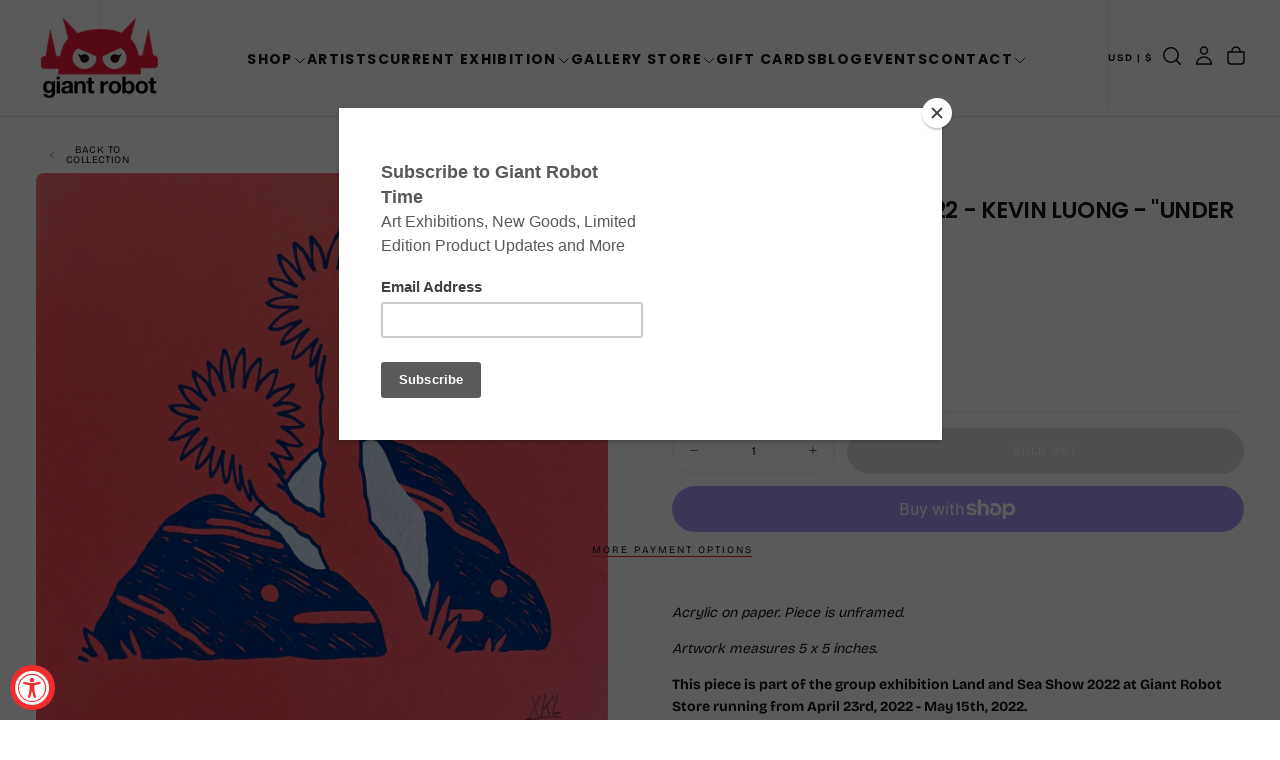

--- FILE ---
content_type: text/html; charset=utf-8
request_url: https://www.giantrobot.com/products/land-and-sea-show-2022-kevin-luong-under-pressure
body_size: 49298
content:
<!doctype html><html class="no-js" lang="en" >
  <head>
    <meta charset="utf-8">
    <meta http-equiv="X-UA-Compatible" content="IE=edge">
    <meta name="viewport" content="width=device-width,initial-scale=1">
    <meta name="theme-color" content="">
    <link rel="canonical" href="https://www.giantrobot.com/products/land-and-sea-show-2022-kevin-luong-under-pressure">
    <link rel="preconnect" href="https://cdn.shopify.com" crossorigin><link rel="icon" type="image/png" href="//www.giantrobot.com/cdn/shop/files/favicon-gr_f33bde9a-3490-4f3d-a794-931d0b3f1a32.png?crop=center&height=32&v=1765583529&width=32"><link rel="preconnect" href="https://fonts.shopifycdn.com" crossorigin>

<title>
  Land and Sea Show 2022 - Kevin Luong - &quot;Under Pressure&quot;

    &ndash; GiantRobotStore</title><meta name="description" content="Acrylic on paper. Piece is unframed. Artwork measures 5 x 5 inches. This piece is part of the group exhibition Land and Sea Show 2022 at Giant Robot Store running from April 23rd, 2022 - May 15th, 2022.  Artwork remains on the wall for the duration of the show. Usually, art is sent out 2 weeks after the show comes down"><meta property="og:site_name" content="GiantRobotStore">
<meta property="og:url" content="https://www.giantrobot.com/products/land-and-sea-show-2022-kevin-luong-under-pressure">
<meta property="og:title" content="Land and Sea Show 2022 - Kevin Luong - &quot;Under Pressure&quot;">
<meta property="og:type" content="product">
<meta property="og:description" content="Acrylic on paper. Piece is unframed. Artwork measures 5 x 5 inches. This piece is part of the group exhibition Land and Sea Show 2022 at Giant Robot Store running from April 23rd, 2022 - May 15th, 2022.  Artwork remains on the wall for the duration of the show. Usually, art is sent out 2 weeks after the show comes down"><meta property="og:image" content="http://www.giantrobot.com/cdn/shop/products/IMG_2462.jpg?v=1650663854">
  <meta property="og:image:secure_url" content="https://www.giantrobot.com/cdn/shop/products/IMG_2462.jpg?v=1650663854">
  <meta property="og:image:width" content="2125">
  <meta property="og:image:height" content="2125"><meta property="og:price:amount" content="60.00">
  <meta property="og:price:currency" content="USD"><meta name="twitter:card" content="summary_large_image">
<meta name="twitter:title" content="Land and Sea Show 2022 - Kevin Luong - &quot;Under Pressure&quot;">
<meta name="twitter:description" content="Acrylic on paper. Piece is unframed. Artwork measures 5 x 5 inches. This piece is part of the group exhibition Land and Sea Show 2022 at Giant Robot Store running from April 23rd, 2022 - May 15th, 2022.  Artwork remains on the wall for the duration of the show. Usually, art is sent out 2 weeks after the show comes down">

    <script src="//www.giantrobot.com/cdn/shop/t/24/assets/swiper-bundle.min.js?v=76204931248172345031764450161" defer="defer"></script>
    <script src="//www.giantrobot.com/cdn/shop/t/24/assets/bodyScrollLock.min.js?v=15890374805268084651764450160" defer="defer"></script>
    <script src="//www.giantrobot.com/cdn/shop/t/24/assets/pubsub.js?v=47587058936531202851764450161" defer="defer"></script>
    <script src="//www.giantrobot.com/cdn/shop/t/24/assets/global.js?v=170926312762306934001764450161" defer="defer"></script>
    <noscript>
      <style>
        img[loading='lazy'] { opacity: 1; }
      </style>
    </noscript>
    <script src="//www.giantrobot.com/cdn/shop/t/24/assets/cookies.js?v=121601133523406246751764450160" defer="defer"></script>

    <script>window.performance && window.performance.mark && window.performance.mark('shopify.content_for_header.start');</script><meta name="facebook-domain-verification" content="qea9w14nbr938f8e0x9qloph62mge4">
<meta id="shopify-digital-wallet" name="shopify-digital-wallet" content="/6041061/digital_wallets/dialog">
<meta name="shopify-checkout-api-token" content="75c2efeafd85d200037246d3e1e3849e">
<meta id="in-context-paypal-metadata" data-shop-id="6041061" data-venmo-supported="false" data-environment="production" data-locale="en_US" data-paypal-v4="true" data-currency="USD">
<link rel="alternate" type="application/json+oembed" href="https://www.giantrobot.com/products/land-and-sea-show-2022-kevin-luong-under-pressure.oembed">
<script async="async" src="/checkouts/internal/preloads.js?locale=en-US"></script>
<link rel="preconnect" href="https://shop.app" crossorigin="anonymous">
<script async="async" src="https://shop.app/checkouts/internal/preloads.js?locale=en-US&shop_id=6041061" crossorigin="anonymous"></script>
<script id="shopify-features" type="application/json">{"accessToken":"75c2efeafd85d200037246d3e1e3849e","betas":["rich-media-storefront-analytics"],"domain":"www.giantrobot.com","predictiveSearch":true,"shopId":6041061,"locale":"en"}</script>
<script>var Shopify = Shopify || {};
Shopify.shop = "giantrobotstore.myshopify.com";
Shopify.locale = "en";
Shopify.currency = {"active":"USD","rate":"1.0"};
Shopify.country = "US";
Shopify.theme = {"name":"Giant Robot - 2026 - Lawrence","id":131300393057,"schema_name":"Release","schema_version":"2.0.2","theme_store_id":2698,"role":"main"};
Shopify.theme.handle = "null";
Shopify.theme.style = {"id":null,"handle":null};
Shopify.cdnHost = "www.giantrobot.com/cdn";
Shopify.routes = Shopify.routes || {};
Shopify.routes.root = "/";</script>
<script type="module">!function(o){(o.Shopify=o.Shopify||{}).modules=!0}(window);</script>
<script>!function(o){function n(){var o=[];function n(){o.push(Array.prototype.slice.apply(arguments))}return n.q=o,n}var t=o.Shopify=o.Shopify||{};t.loadFeatures=n(),t.autoloadFeatures=n()}(window);</script>
<script>
  window.ShopifyPay = window.ShopifyPay || {};
  window.ShopifyPay.apiHost = "shop.app\/pay";
  window.ShopifyPay.redirectState = null;
</script>
<script id="shop-js-analytics" type="application/json">{"pageType":"product"}</script>
<script defer="defer" async type="module" src="//www.giantrobot.com/cdn/shopifycloud/shop-js/modules/v2/client.init-shop-cart-sync_BT-GjEfc.en.esm.js"></script>
<script defer="defer" async type="module" src="//www.giantrobot.com/cdn/shopifycloud/shop-js/modules/v2/chunk.common_D58fp_Oc.esm.js"></script>
<script defer="defer" async type="module" src="//www.giantrobot.com/cdn/shopifycloud/shop-js/modules/v2/chunk.modal_xMitdFEc.esm.js"></script>
<script type="module">
  await import("//www.giantrobot.com/cdn/shopifycloud/shop-js/modules/v2/client.init-shop-cart-sync_BT-GjEfc.en.esm.js");
await import("//www.giantrobot.com/cdn/shopifycloud/shop-js/modules/v2/chunk.common_D58fp_Oc.esm.js");
await import("//www.giantrobot.com/cdn/shopifycloud/shop-js/modules/v2/chunk.modal_xMitdFEc.esm.js");

  window.Shopify.SignInWithShop?.initShopCartSync?.({"fedCMEnabled":true,"windoidEnabled":true});

</script>
<script defer="defer" async type="module" src="//www.giantrobot.com/cdn/shopifycloud/shop-js/modules/v2/client.payment-terms_Ci9AEqFq.en.esm.js"></script>
<script defer="defer" async type="module" src="//www.giantrobot.com/cdn/shopifycloud/shop-js/modules/v2/chunk.common_D58fp_Oc.esm.js"></script>
<script defer="defer" async type="module" src="//www.giantrobot.com/cdn/shopifycloud/shop-js/modules/v2/chunk.modal_xMitdFEc.esm.js"></script>
<script type="module">
  await import("//www.giantrobot.com/cdn/shopifycloud/shop-js/modules/v2/client.payment-terms_Ci9AEqFq.en.esm.js");
await import("//www.giantrobot.com/cdn/shopifycloud/shop-js/modules/v2/chunk.common_D58fp_Oc.esm.js");
await import("//www.giantrobot.com/cdn/shopifycloud/shop-js/modules/v2/chunk.modal_xMitdFEc.esm.js");

  
</script>
<script>
  window.Shopify = window.Shopify || {};
  if (!window.Shopify.featureAssets) window.Shopify.featureAssets = {};
  window.Shopify.featureAssets['shop-js'] = {"shop-cart-sync":["modules/v2/client.shop-cart-sync_DZOKe7Ll.en.esm.js","modules/v2/chunk.common_D58fp_Oc.esm.js","modules/v2/chunk.modal_xMitdFEc.esm.js"],"init-fed-cm":["modules/v2/client.init-fed-cm_B6oLuCjv.en.esm.js","modules/v2/chunk.common_D58fp_Oc.esm.js","modules/v2/chunk.modal_xMitdFEc.esm.js"],"shop-cash-offers":["modules/v2/client.shop-cash-offers_D2sdYoxE.en.esm.js","modules/v2/chunk.common_D58fp_Oc.esm.js","modules/v2/chunk.modal_xMitdFEc.esm.js"],"shop-login-button":["modules/v2/client.shop-login-button_QeVjl5Y3.en.esm.js","modules/v2/chunk.common_D58fp_Oc.esm.js","modules/v2/chunk.modal_xMitdFEc.esm.js"],"pay-button":["modules/v2/client.pay-button_DXTOsIq6.en.esm.js","modules/v2/chunk.common_D58fp_Oc.esm.js","modules/v2/chunk.modal_xMitdFEc.esm.js"],"shop-button":["modules/v2/client.shop-button_DQZHx9pm.en.esm.js","modules/v2/chunk.common_D58fp_Oc.esm.js","modules/v2/chunk.modal_xMitdFEc.esm.js"],"avatar":["modules/v2/client.avatar_BTnouDA3.en.esm.js"],"init-windoid":["modules/v2/client.init-windoid_CR1B-cfM.en.esm.js","modules/v2/chunk.common_D58fp_Oc.esm.js","modules/v2/chunk.modal_xMitdFEc.esm.js"],"init-shop-for-new-customer-accounts":["modules/v2/client.init-shop-for-new-customer-accounts_C_vY_xzh.en.esm.js","modules/v2/client.shop-login-button_QeVjl5Y3.en.esm.js","modules/v2/chunk.common_D58fp_Oc.esm.js","modules/v2/chunk.modal_xMitdFEc.esm.js"],"init-shop-email-lookup-coordinator":["modules/v2/client.init-shop-email-lookup-coordinator_BI7n9ZSv.en.esm.js","modules/v2/chunk.common_D58fp_Oc.esm.js","modules/v2/chunk.modal_xMitdFEc.esm.js"],"init-shop-cart-sync":["modules/v2/client.init-shop-cart-sync_BT-GjEfc.en.esm.js","modules/v2/chunk.common_D58fp_Oc.esm.js","modules/v2/chunk.modal_xMitdFEc.esm.js"],"shop-toast-manager":["modules/v2/client.shop-toast-manager_DiYdP3xc.en.esm.js","modules/v2/chunk.common_D58fp_Oc.esm.js","modules/v2/chunk.modal_xMitdFEc.esm.js"],"init-customer-accounts":["modules/v2/client.init-customer-accounts_D9ZNqS-Q.en.esm.js","modules/v2/client.shop-login-button_QeVjl5Y3.en.esm.js","modules/v2/chunk.common_D58fp_Oc.esm.js","modules/v2/chunk.modal_xMitdFEc.esm.js"],"init-customer-accounts-sign-up":["modules/v2/client.init-customer-accounts-sign-up_iGw4briv.en.esm.js","modules/v2/client.shop-login-button_QeVjl5Y3.en.esm.js","modules/v2/chunk.common_D58fp_Oc.esm.js","modules/v2/chunk.modal_xMitdFEc.esm.js"],"shop-follow-button":["modules/v2/client.shop-follow-button_CqMgW2wH.en.esm.js","modules/v2/chunk.common_D58fp_Oc.esm.js","modules/v2/chunk.modal_xMitdFEc.esm.js"],"checkout-modal":["modules/v2/client.checkout-modal_xHeaAweL.en.esm.js","modules/v2/chunk.common_D58fp_Oc.esm.js","modules/v2/chunk.modal_xMitdFEc.esm.js"],"shop-login":["modules/v2/client.shop-login_D91U-Q7h.en.esm.js","modules/v2/chunk.common_D58fp_Oc.esm.js","modules/v2/chunk.modal_xMitdFEc.esm.js"],"lead-capture":["modules/v2/client.lead-capture_BJmE1dJe.en.esm.js","modules/v2/chunk.common_D58fp_Oc.esm.js","modules/v2/chunk.modal_xMitdFEc.esm.js"],"payment-terms":["modules/v2/client.payment-terms_Ci9AEqFq.en.esm.js","modules/v2/chunk.common_D58fp_Oc.esm.js","modules/v2/chunk.modal_xMitdFEc.esm.js"]};
</script>
<script>(function() {
  var isLoaded = false;
  function asyncLoad() {
    if (isLoaded) return;
    isLoaded = true;
    var urls = ["https:\/\/inffuse-platform.appspot.com\/plugins\/shopify\/loader.js?_app=calendar\u0026shop=giantrobotstore.myshopify.com\u0026shop=giantrobotstore.myshopify.com","https:\/\/chimpstatic.com\/mcjs-connected\/js\/users\/e5cc492000\/fd0441b733c9c9be93862da42.js?shop=giantrobotstore.myshopify.com","https:\/\/assets1.adroll.com\/shopify\/latest\/j\/shopify_rolling_bootstrap_v2.js?adroll_adv_id=BVGMRNH6JBCBTFA3L26VCQ\u0026adroll_pix_id=TFZZVWXLLNCDBNAHBZLL7K\u0026shop=giantrobotstore.myshopify.com"];
    for (var i = 0; i < urls.length; i++) {
      var s = document.createElement('script');
      s.type = 'text/javascript';
      s.async = true;
      s.src = urls[i];
      var x = document.getElementsByTagName('script')[0];
      x.parentNode.insertBefore(s, x);
    }
  };
  if(window.attachEvent) {
    window.attachEvent('onload', asyncLoad);
  } else {
    window.addEventListener('load', asyncLoad, false);
  }
})();</script>
<script id="__st">var __st={"a":6041061,"offset":-28800,"reqid":"43edc70b-751e-4467-8948-57c021a7a6e0-1769093509","pageurl":"www.giantrobot.com\/products\/land-and-sea-show-2022-kevin-luong-under-pressure","u":"3758bde9c5a4","p":"product","rtyp":"product","rid":6781619208289};</script>
<script>window.ShopifyPaypalV4VisibilityTracking = true;</script>
<script id="captcha-bootstrap">!function(){'use strict';const t='contact',e='account',n='new_comment',o=[[t,t],['blogs',n],['comments',n],[t,'customer']],c=[[e,'customer_login'],[e,'guest_login'],[e,'recover_customer_password'],[e,'create_customer']],r=t=>t.map((([t,e])=>`form[action*='/${t}']:not([data-nocaptcha='true']) input[name='form_type'][value='${e}']`)).join(','),a=t=>()=>t?[...document.querySelectorAll(t)].map((t=>t.form)):[];function s(){const t=[...o],e=r(t);return a(e)}const i='password',u='form_key',d=['recaptcha-v3-token','g-recaptcha-response','h-captcha-response',i],f=()=>{try{return window.sessionStorage}catch{return}},m='__shopify_v',_=t=>t.elements[u];function p(t,e,n=!1){try{const o=window.sessionStorage,c=JSON.parse(o.getItem(e)),{data:r}=function(t){const{data:e,action:n}=t;return t[m]||n?{data:e,action:n}:{data:t,action:n}}(c);for(const[e,n]of Object.entries(r))t.elements[e]&&(t.elements[e].value=n);n&&o.removeItem(e)}catch(o){console.error('form repopulation failed',{error:o})}}const l='form_type',E='cptcha';function T(t){t.dataset[E]=!0}const w=window,h=w.document,L='Shopify',v='ce_forms',y='captcha';let A=!1;((t,e)=>{const n=(g='f06e6c50-85a8-45c8-87d0-21a2b65856fe',I='https://cdn.shopify.com/shopifycloud/storefront-forms-hcaptcha/ce_storefront_forms_captcha_hcaptcha.v1.5.2.iife.js',D={infoText:'Protected by hCaptcha',privacyText:'Privacy',termsText:'Terms'},(t,e,n)=>{const o=w[L][v],c=o.bindForm;if(c)return c(t,g,e,D).then(n);var r;o.q.push([[t,g,e,D],n]),r=I,A||(h.body.append(Object.assign(h.createElement('script'),{id:'captcha-provider',async:!0,src:r})),A=!0)});var g,I,D;w[L]=w[L]||{},w[L][v]=w[L][v]||{},w[L][v].q=[],w[L][y]=w[L][y]||{},w[L][y].protect=function(t,e){n(t,void 0,e),T(t)},Object.freeze(w[L][y]),function(t,e,n,w,h,L){const[v,y,A,g]=function(t,e,n){const i=e?o:[],u=t?c:[],d=[...i,...u],f=r(d),m=r(i),_=r(d.filter((([t,e])=>n.includes(e))));return[a(f),a(m),a(_),s()]}(w,h,L),I=t=>{const e=t.target;return e instanceof HTMLFormElement?e:e&&e.form},D=t=>v().includes(t);t.addEventListener('submit',(t=>{const e=I(t);if(!e)return;const n=D(e)&&!e.dataset.hcaptchaBound&&!e.dataset.recaptchaBound,o=_(e),c=g().includes(e)&&(!o||!o.value);(n||c)&&t.preventDefault(),c&&!n&&(function(t){try{if(!f())return;!function(t){const e=f();if(!e)return;const n=_(t);if(!n)return;const o=n.value;o&&e.removeItem(o)}(t);const e=Array.from(Array(32),(()=>Math.random().toString(36)[2])).join('');!function(t,e){_(t)||t.append(Object.assign(document.createElement('input'),{type:'hidden',name:u})),t.elements[u].value=e}(t,e),function(t,e){const n=f();if(!n)return;const o=[...t.querySelectorAll(`input[type='${i}']`)].map((({name:t})=>t)),c=[...d,...o],r={};for(const[a,s]of new FormData(t).entries())c.includes(a)||(r[a]=s);n.setItem(e,JSON.stringify({[m]:1,action:t.action,data:r}))}(t,e)}catch(e){console.error('failed to persist form',e)}}(e),e.submit())}));const S=(t,e)=>{t&&!t.dataset[E]&&(n(t,e.some((e=>e===t))),T(t))};for(const o of['focusin','change'])t.addEventListener(o,(t=>{const e=I(t);D(e)&&S(e,y())}));const B=e.get('form_key'),M=e.get(l),P=B&&M;t.addEventListener('DOMContentLoaded',(()=>{const t=y();if(P)for(const e of t)e.elements[l].value===M&&p(e,B);[...new Set([...A(),...v().filter((t=>'true'===t.dataset.shopifyCaptcha))])].forEach((e=>S(e,t)))}))}(h,new URLSearchParams(w.location.search),n,t,e,['guest_login'])})(!0,!0)}();</script>
<script integrity="sha256-4kQ18oKyAcykRKYeNunJcIwy7WH5gtpwJnB7kiuLZ1E=" data-source-attribution="shopify.loadfeatures" defer="defer" src="//www.giantrobot.com/cdn/shopifycloud/storefront/assets/storefront/load_feature-a0a9edcb.js" crossorigin="anonymous"></script>
<script crossorigin="anonymous" defer="defer" src="//www.giantrobot.com/cdn/shopifycloud/storefront/assets/shopify_pay/storefront-65b4c6d7.js?v=20250812"></script>
<script data-source-attribution="shopify.dynamic_checkout.dynamic.init">var Shopify=Shopify||{};Shopify.PaymentButton=Shopify.PaymentButton||{isStorefrontPortableWallets:!0,init:function(){window.Shopify.PaymentButton.init=function(){};var t=document.createElement("script");t.src="https://www.giantrobot.com/cdn/shopifycloud/portable-wallets/latest/portable-wallets.en.js",t.type="module",document.head.appendChild(t)}};
</script>
<script data-source-attribution="shopify.dynamic_checkout.buyer_consent">
  function portableWalletsHideBuyerConsent(e){var t=document.getElementById("shopify-buyer-consent"),n=document.getElementById("shopify-subscription-policy-button");t&&n&&(t.classList.add("hidden"),t.setAttribute("aria-hidden","true"),n.removeEventListener("click",e))}function portableWalletsShowBuyerConsent(e){var t=document.getElementById("shopify-buyer-consent"),n=document.getElementById("shopify-subscription-policy-button");t&&n&&(t.classList.remove("hidden"),t.removeAttribute("aria-hidden"),n.addEventListener("click",e))}window.Shopify?.PaymentButton&&(window.Shopify.PaymentButton.hideBuyerConsent=portableWalletsHideBuyerConsent,window.Shopify.PaymentButton.showBuyerConsent=portableWalletsShowBuyerConsent);
</script>
<script>
  function portableWalletsCleanup(e){e&&e.src&&console.error("Failed to load portable wallets script "+e.src);var t=document.querySelectorAll("shopify-accelerated-checkout .shopify-payment-button__skeleton, shopify-accelerated-checkout-cart .wallet-cart-button__skeleton"),e=document.getElementById("shopify-buyer-consent");for(let e=0;e<t.length;e++)t[e].remove();e&&e.remove()}function portableWalletsNotLoadedAsModule(e){e instanceof ErrorEvent&&"string"==typeof e.message&&e.message.includes("import.meta")&&"string"==typeof e.filename&&e.filename.includes("portable-wallets")&&(window.removeEventListener("error",portableWalletsNotLoadedAsModule),window.Shopify.PaymentButton.failedToLoad=e,"loading"===document.readyState?document.addEventListener("DOMContentLoaded",window.Shopify.PaymentButton.init):window.Shopify.PaymentButton.init())}window.addEventListener("error",portableWalletsNotLoadedAsModule);
</script>

<script type="module" src="https://www.giantrobot.com/cdn/shopifycloud/portable-wallets/latest/portable-wallets.en.js" onError="portableWalletsCleanup(this)" crossorigin="anonymous"></script>
<script nomodule>
  document.addEventListener("DOMContentLoaded", portableWalletsCleanup);
</script>

<link id="shopify-accelerated-checkout-styles" rel="stylesheet" media="screen" href="https://www.giantrobot.com/cdn/shopifycloud/portable-wallets/latest/accelerated-checkout-backwards-compat.css" crossorigin="anonymous">
<style id="shopify-accelerated-checkout-cart">
        #shopify-buyer-consent {
  margin-top: 1em;
  display: inline-block;
  width: 100%;
}

#shopify-buyer-consent.hidden {
  display: none;
}

#shopify-subscription-policy-button {
  background: none;
  border: none;
  padding: 0;
  text-decoration: underline;
  font-size: inherit;
  cursor: pointer;
}

#shopify-subscription-policy-button::before {
  box-shadow: none;
}

      </style>

<script>window.performance && window.performance.mark && window.performance.mark('shopify.content_for_header.end');</script>
<style data-shopify>/* typography - body */
  @font-face {
  font-family: "Bricolage Grotesque";
  font-weight: 400;
  font-style: normal;
  font-display: swap;
  src: url("//www.giantrobot.com/cdn/fonts/bricolage_grotesque/bricolagegrotesque_n4.3c051773a9f927cd8737c10568a7e4175690f7d9.woff2") format("woff2"),
       url("//www.giantrobot.com/cdn/fonts/bricolage_grotesque/bricolagegrotesque_n4.58698d726495f44d45631b33dcda62f474c467fc.woff") format("woff");
}

  @font-face {
  font-family: "Bricolage Grotesque";
  font-weight: 400;
  font-style: normal;
  font-display: swap;
  src: url("//www.giantrobot.com/cdn/fonts/bricolage_grotesque/bricolagegrotesque_n4.3c051773a9f927cd8737c10568a7e4175690f7d9.woff2") format("woff2"),
       url("//www.giantrobot.com/cdn/fonts/bricolage_grotesque/bricolagegrotesque_n4.58698d726495f44d45631b33dcda62f474c467fc.woff") format("woff");
}

  @font-face {
  font-family: "Bricolage Grotesque";
  font-weight: 500;
  font-style: normal;
  font-display: swap;
  src: url("//www.giantrobot.com/cdn/fonts/bricolage_grotesque/bricolagegrotesque_n5.8c091e52a78b3e58ef96221ce55140a80a8253ff.woff2") format("woff2"),
       url("//www.giantrobot.com/cdn/fonts/bricolage_grotesque/bricolagegrotesque_n5.fd299922888265641eb4cdf8883119ce0130018b.woff") format("woff");
}

  @font-face {
  font-family: "Bricolage Grotesque";
  font-weight: 600;
  font-style: normal;
  font-display: swap;
  src: url("//www.giantrobot.com/cdn/fonts/bricolage_grotesque/bricolagegrotesque_n6.17eeb21593c407cef2956fb34ef1600d7c579b0c.woff2") format("woff2"),
       url("//www.giantrobot.com/cdn/fonts/bricolage_grotesque/bricolagegrotesque_n6.730eb5f49d56c0f7b763727330354d7315ee8a60.woff") format("woff");
}

  @font-face {
  font-family: "Bricolage Grotesque";
  font-weight: 700;
  font-style: normal;
  font-display: swap;
  src: url("//www.giantrobot.com/cdn/fonts/bricolage_grotesque/bricolagegrotesque_n7.de5675dd7a8e145fdc4cb2cfe67a16cb085528d0.woff2") format("woff2"),
       url("//www.giantrobot.com/cdn/fonts/bricolage_grotesque/bricolagegrotesque_n7.d701b766b46c76aceb10c78473f491dff9b09e5e.woff") format("woff");
}


  /* typography - body italic */
  
  

  /* typography - heading */
  @font-face {
  font-family: Poppins;
  font-weight: 700;
  font-style: normal;
  font-display: swap;
  src: url("//www.giantrobot.com/cdn/fonts/poppins/poppins_n7.56758dcf284489feb014a026f3727f2f20a54626.woff2") format("woff2"),
       url("//www.giantrobot.com/cdn/fonts/poppins/poppins_n7.f34f55d9b3d3205d2cd6f64955ff4b36f0cfd8da.woff") format("woff");
}

  @font-face {
  font-family: Poppins;
  font-weight: 400;
  font-style: normal;
  font-display: swap;
  src: url("//www.giantrobot.com/cdn/fonts/poppins/poppins_n4.0ba78fa5af9b0e1a374041b3ceaadf0a43b41362.woff2") format("woff2"),
       url("//www.giantrobot.com/cdn/fonts/poppins/poppins_n4.214741a72ff2596839fc9760ee7a770386cf16ca.woff") format("woff");
}

  @font-face {
  font-family: Poppins;
  font-weight: 500;
  font-style: normal;
  font-display: swap;
  src: url("//www.giantrobot.com/cdn/fonts/poppins/poppins_n5.ad5b4b72b59a00358afc706450c864c3c8323842.woff2") format("woff2"),
       url("//www.giantrobot.com/cdn/fonts/poppins/poppins_n5.33757fdf985af2d24b32fcd84c9a09224d4b2c39.woff") format("woff");
}

  @font-face {
  font-family: Poppins;
  font-weight: 600;
  font-style: normal;
  font-display: swap;
  src: url("//www.giantrobot.com/cdn/fonts/poppins/poppins_n6.aa29d4918bc243723d56b59572e18228ed0786f6.woff2") format("woff2"),
       url("//www.giantrobot.com/cdn/fonts/poppins/poppins_n6.5f815d845fe073750885d5b7e619ee00e8111208.woff") format("woff");
}

  @font-face {
  font-family: Poppins;
  font-weight: 700;
  font-style: normal;
  font-display: swap;
  src: url("//www.giantrobot.com/cdn/fonts/poppins/poppins_n7.56758dcf284489feb014a026f3727f2f20a54626.woff2") format("woff2"),
       url("//www.giantrobot.com/cdn/fonts/poppins/poppins_n7.f34f55d9b3d3205d2cd6f64955ff4b36f0cfd8da.woff") format("woff");
}


  /* typography - italic */
  @font-face {
  font-family: Poppins;
  font-weight: 700;
  font-style: italic;
  font-display: swap;
  src: url("//www.giantrobot.com/cdn/fonts/poppins/poppins_i7.42fd71da11e9d101e1e6c7932199f925f9eea42d.woff2") format("woff2"),
       url("//www.giantrobot.com/cdn/fonts/poppins/poppins_i7.ec8499dbd7616004e21155106d13837fff4cf556.woff") format("woff");
}

  @font-face {
  font-family: Poppins;
  font-weight: 400;
  font-style: italic;
  font-display: swap;
  src: url("//www.giantrobot.com/cdn/fonts/poppins/poppins_i4.846ad1e22474f856bd6b81ba4585a60799a9f5d2.woff2") format("woff2"),
       url("//www.giantrobot.com/cdn/fonts/poppins/poppins_i4.56b43284e8b52fc64c1fd271f289a39e8477e9ec.woff") format("woff");
}

  @font-face {
  font-family: Poppins;
  font-weight: 500;
  font-style: italic;
  font-display: swap;
  src: url("//www.giantrobot.com/cdn/fonts/poppins/poppins_i5.6acfce842c096080e34792078ef3cb7c3aad24d4.woff2") format("woff2"),
       url("//www.giantrobot.com/cdn/fonts/poppins/poppins_i5.a49113e4fe0ad7fd7716bd237f1602cbec299b3c.woff") format("woff");
}

  @font-face {
  font-family: Poppins;
  font-weight: 600;
  font-style: italic;
  font-display: swap;
  src: url("//www.giantrobot.com/cdn/fonts/poppins/poppins_i6.bb8044d6203f492888d626dafda3c2999253e8e9.woff2") format("woff2"),
       url("//www.giantrobot.com/cdn/fonts/poppins/poppins_i6.e233dec1a61b1e7dead9f920159eda42280a02c3.woff") format("woff");
}

  @font-face {
  font-family: Poppins;
  font-weight: 700;
  font-style: italic;
  font-display: swap;
  src: url("//www.giantrobot.com/cdn/fonts/poppins/poppins_i7.42fd71da11e9d101e1e6c7932199f925f9eea42d.woff2") format("woff2"),
       url("//www.giantrobot.com/cdn/fonts/poppins/poppins_i7.ec8499dbd7616004e21155106d13837fff4cf556.woff") format("woff");
}


  /* typography - button */
  @font-face {
  font-family: "Bricolage Grotesque";
  font-weight: 400;
  font-style: normal;
  font-display: swap;
  src: url("//www.giantrobot.com/cdn/fonts/bricolage_grotesque/bricolagegrotesque_n4.3c051773a9f927cd8737c10568a7e4175690f7d9.woff2") format("woff2"),
       url("//www.giantrobot.com/cdn/fonts/bricolage_grotesque/bricolagegrotesque_n4.58698d726495f44d45631b33dcda62f474c467fc.woff") format("woff");
}

  @font-face {
  font-family: "Bricolage Grotesque";
  font-weight: 400;
  font-style: normal;
  font-display: swap;
  src: url("//www.giantrobot.com/cdn/fonts/bricolage_grotesque/bricolagegrotesque_n4.3c051773a9f927cd8737c10568a7e4175690f7d9.woff2") format("woff2"),
       url("//www.giantrobot.com/cdn/fonts/bricolage_grotesque/bricolagegrotesque_n4.58698d726495f44d45631b33dcda62f474c467fc.woff") format("woff");
}

  @font-face {
  font-family: "Bricolage Grotesque";
  font-weight: 500;
  font-style: normal;
  font-display: swap;
  src: url("//www.giantrobot.com/cdn/fonts/bricolage_grotesque/bricolagegrotesque_n5.8c091e52a78b3e58ef96221ce55140a80a8253ff.woff2") format("woff2"),
       url("//www.giantrobot.com/cdn/fonts/bricolage_grotesque/bricolagegrotesque_n5.fd299922888265641eb4cdf8883119ce0130018b.woff") format("woff");
}

  @font-face {
  font-family: "Bricolage Grotesque";
  font-weight: 600;
  font-style: normal;
  font-display: swap;
  src: url("//www.giantrobot.com/cdn/fonts/bricolage_grotesque/bricolagegrotesque_n6.17eeb21593c407cef2956fb34ef1600d7c579b0c.woff2") format("woff2"),
       url("//www.giantrobot.com/cdn/fonts/bricolage_grotesque/bricolagegrotesque_n6.730eb5f49d56c0f7b763727330354d7315ee8a60.woff") format("woff");
}

  @font-face {
  font-family: "Bricolage Grotesque";
  font-weight: 700;
  font-style: normal;
  font-display: swap;
  src: url("//www.giantrobot.com/cdn/fonts/bricolage_grotesque/bricolagegrotesque_n7.de5675dd7a8e145fdc4cb2cfe67a16cb085528d0.woff2") format("woff2"),
       url("//www.giantrobot.com/cdn/fonts/bricolage_grotesque/bricolagegrotesque_n7.d701b766b46c76aceb10c78473f491dff9b09e5e.woff") format("woff");
}


  
  :root,

    

  .color-scheme-1 {
    --color-background: 255,255,255;
    --gradient-background: #ffffff;

    --color-background-contrast: 191,191,191;
    --color-shadow: 0,0,0;

    /* typography */
    --color-primary-text: 21,21,21;
    --color-secondary-text: 101,112,110;
    --color-heading-text: 21,21,21;

    --color-foreground: 21,21,21;

    /* buttons */
    --color-filled-button: 239,45,45;
    --color-filled-button-text: 255,255,255;
    --color-outlined-button: 255,255,255;
    --color-outlined-button-text: 21,21,21;

    --color-button-text: 255,255,255;

    /* other elements */
    --color-link: 21,21,21;
    --color-border: 235,235,235;
    --alpha-border: 1;

    --color-tag-foreground: 255,255,255;
    --color-tag-background: 21,21,21;

    --color-progress-bar: 21,21,21;
    --color-placeholder: 244,244,244;
    --color-rating-stars: 0,0,0;

    --color-button-swiper: 239,45,45;
  }
  
  

    

  .color-scheme-2 {
    --color-background: 219,231,232;
    --gradient-background: #dbe7e8;

    --color-background-contrast: 141,179,182;
    --color-shadow: 0,0,0;

    /* typography */
    --color-primary-text: 255,255,255;
    --color-secondary-text: 101,112,110;
    --color-heading-text: 255,255,255;

    --color-foreground: 255,255,255;

    /* buttons */
    --color-filled-button: 255,255,255;
    --color-filled-button-text: 101,112,110;
    --color-outlined-button: 219,231,232;
    --color-outlined-button-text: 255,255,255;

    --color-button-text: 101,112,110;

    /* other elements */
    --color-link: 255,255,255;
    --color-border: 235,235,235;
    --alpha-border: 1;

    --color-tag-foreground: 255,255,255;
    --color-tag-background: 101,112,110;

    --color-progress-bar: 219,231,232;
    --color-placeholder: 244,244,244;
    --color-rating-stars: 0,0,0;

    --color-button-swiper: 255,255,255;
  }
  
  

    

  .color-scheme-3 {
    --color-background: 232,45,64;
    --gradient-background: #e82d40;

    --color-background-contrast: 135,15,27;
    --color-shadow: 0,0,0;

    /* typography */
    --color-primary-text: 17,17,17;
    --color-secondary-text: 101,112,110;
    --color-heading-text: 17,17,17;

    --color-foreground: 17,17,17;

    /* buttons */
    --color-filled-button: 17,17,17;
    --color-filled-button-text: 255,255,255;
    --color-outlined-button: 232,45,64;
    --color-outlined-button-text: 17,17,17;

    --color-button-text: 255,255,255;

    /* other elements */
    --color-link: 17,17,17;
    --color-border: 235,235,235;
    --alpha-border: 1;

    --color-tag-foreground: 255,255,255;
    --color-tag-background: 17,17,17;

    --color-progress-bar: 232,255,122;
    --color-placeholder: 244,244,244;
    --color-rating-stars: 0,0,0;

    --color-button-swiper: 17,17,17;
  }
  
  

    

  .color-scheme-4 {
    --color-background: 235,242,242;
    --gradient-background: #ebf2f2;

    --color-background-contrast: 158,192,192;
    --color-shadow: 0,0,0;

    /* typography */
    --color-primary-text: 17,17,17;
    --color-secondary-text: 101,112,110;
    --color-heading-text: 17,17,17;

    --color-foreground: 17,17,17;

    /* buttons */
    --color-filled-button: 17,17,17;
    --color-filled-button-text: 255,255,255;
    --color-outlined-button: 235,242,242;
    --color-outlined-button-text: 17,17,17;

    --color-button-text: 255,255,255;

    /* other elements */
    --color-link: 17,17,17;
    --color-border: 235,235,235;
    --alpha-border: 1;

    --color-tag-foreground: 255,255,255;
    --color-tag-background: 17,17,17;

    --color-progress-bar: 235,242,242;
    --color-placeholder: 244,244,244;
    --color-rating-stars: 0,0,0;

    --color-button-swiper: 17,17,17;
  }
  
  

    

  .color-scheme-5 {
    --color-background: 248,248,248;
    --gradient-background: #f8f8f8;

    --color-background-contrast: 184,184,184;
    --color-shadow: 21,21,21;

    /* typography */
    --color-primary-text: 17,17,17;
    --color-secondary-text: 101,112,110;
    --color-heading-text: 17,17,17;

    --color-foreground: 17,17,17;

    /* buttons */
    --color-filled-button: 232,45,64;
    --color-filled-button-text: 255,255,255;
    --color-outlined-button: 248,248,248;
    --color-outlined-button-text: 17,17,17;

    --color-button-text: 255,255,255;

    /* other elements */
    --color-link: 17,17,17;
    --color-border: 235,235,235;
    --alpha-border: 1;

    --color-tag-foreground: 255,255,255;
    --color-tag-background: 17,17,17;

    --color-progress-bar: 248,248,248;
    --color-placeholder: 234,234,243;
    --color-rating-stars: 0,0,0;

    --color-button-swiper: 232,45,64;
  }
  
  

    

  .color-scheme-6 {
    --color-background: 17,17,17;
    --gradient-background: #111111;

    --color-background-contrast: 145,145,145;
    --color-shadow: 0,0,0;

    /* typography */
    --color-primary-text: 255,255,255;
    --color-secondary-text: 101,112,110;
    --color-heading-text: 255,255,255;

    --color-foreground: 255,255,255;

    /* buttons */
    --color-filled-button: 21,21,21;
    --color-filled-button-text: 17,17,17;
    --color-outlined-button: 17,17,17;
    --color-outlined-button-text: 255,255,255;

    --color-button-text: 17,17,17;

    /* other elements */
    --color-link: 255,255,255;
    --color-border: 235,235,235;
    --alpha-border: 1;

    --color-tag-foreground: 17,17,17;
    --color-tag-background: 255,255,255;

    --color-progress-bar: 255,255,255;
    --color-placeholder: 244,244,244;
    --color-rating-stars: 0,0,0;

    --color-button-swiper: 21,21,21;
  }
  
  

    

  .color-scheme-7 {
    --color-background: 255,255,255;
    --gradient-background: #ffffff;

    --color-background-contrast: 191,191,191;
    --color-shadow: 0,0,0;

    /* typography */
    --color-primary-text: 21,21,21;
    --color-secondary-text: 101,112,110;
    --color-heading-text: 21,21,21;

    --color-foreground: 21,21,21;

    /* buttons */
    --color-filled-button: 21,21,21;
    --color-filled-button-text: 255,255,255;
    --color-outlined-button: 255,255,255;
    --color-outlined-button-text: 21,21,21;

    --color-button-text: 255,255,255;

    /* other elements */
    --color-link: 21,21,21;
    --color-border: 235,235,235;
    --alpha-border: 1;

    --color-tag-foreground: 255,255,255;
    --color-tag-background: 21,21,21;

    --color-progress-bar: 21,21,21;
    --color-placeholder: 244,244,244;
    --color-rating-stars: 0,0,0;

    --color-button-swiper: 21,21,21;
  }
  
  

    

  .color-scheme-8 {
    --color-background: 255,255,255;
    --gradient-background: #ffffff;

    --color-background-contrast: 191,191,191;
    --color-shadow: 0,0,0;

    /* typography */
    --color-primary-text: 255,255,255;
    --color-secondary-text: 21,21,21;
    --color-heading-text: 255,255,255;

    --color-foreground: 255,255,255;

    /* buttons */
    --color-filled-button: 255,255,255;
    --color-filled-button-text: 21,21,21;
    --color-outlined-button: 255,255,255;
    --color-outlined-button-text: 255,255,255;

    --color-button-text: 21,21,21;

    /* other elements */
    --color-link: 21,21,21;
    --color-border: 235,235,235;
    --alpha-border: 1;

    --color-tag-foreground: 255,255,255;
    --color-tag-background: 21,21,21;

    --color-progress-bar: 21,21,21;
    --color-placeholder: 244,244,244;
    --color-rating-stars: 0,0,0;

    --color-button-swiper: 255,255,255;
  }
  

  body, .color-scheme-1, .color-scheme-2, .color-scheme-3, .color-scheme-4, .color-scheme-5, .color-scheme-6, .color-scheme-7, .color-scheme-8 {
    color: rgba(var(--color-foreground), 1);
    background-color: rgb(var(--color-background));
  }

  :root {
    /* default values */
    --announcement-bars-before-header-heights: 40px;
    --announcement-bars-before-header-visible-heights: 40px;
    --header-height: 65px;
    --announcement-bar-height: 40px;
    --header-top-position: calc(var(--header-height) + var(--announcement-bars-before-header-heights));
    --header-group-height: 65px;

    /* typography - heading */
    --font-heading-family: Poppins, sans-serif;
    --font-heading-style: normal;
    --font-heading-weight: 700;

    --font-heading-scale: 0.63;
    --font-heading-letter-spacing: -0.02em;
    --font-heading-text-transform: uppercase;
    --font-heading-word-break: break-word;

    /* typography - body */
    --font-body-family: "Bricolage Grotesque", sans-serif;
    --font-body-style: normal;
    --font-body-weight: 400;

    --font-body-scale: 1.0;
    --font-body-letter-spacing: -0.04em;

    /* typography - italic */
    --font-italic-family: Poppins, sans-serif;
    --font-italic-style: italic;
    --font-italic-weight: 700;
    --font-italic-scale: 1.0;

    /* typography - button */
    --font-button-family: "Bricolage Grotesque", sans-serif;
    --font-button-style: normal;
    --font-button-weight: 400;

    --font-button-scale: 1.0;
    --font-button-letter-spacing: 0.2em;
    --font-button-text-transform: uppercase;

    /* add 'arial' as a fallback font for rtl languages *//* font weights */
    --font-weight-normal: 400; /* 400 */
    --font-weight-medium: 500; /* 500 */
    --font-weight-semibold: 600; /* 600 */
    --font-weight-bold: 700; /* 700 */

    --font-weight-heading-normal: 400; /* 400 */
    --font-weight-heading-medium: 500; /* 500 */
    --font-weight-heading-semibold: 600; /* 600 */
    --font-weight-heading-bold: 700; /* 700 */

    --font-weight-button-normal: 400; /* 400 */
    --font-weight-button-medium: 500; /* 500 */

    /* digi-note-kk - is it possible to remove these? */
    --letter-spacing-extra-small: 0.05rem;
    --letter-spacing-small: 0.1rem;
    --letter-spacing-medium: 0.2rem;

    --letter-spacing-xxs: -0.04em;
    --letter-spacing-xs: -0.02em;
    --letter-spacing-sm: -0.01em;
    --letter-spacing-md: 0;
    --letter-spacing-lg: 0.01em;
    --letter-spacing-xl: 0.02em;
    --letter-spacing-xxl: 0.04em;

    /* typography - heading - start */
    --h1-multiplier: 4.7rem;
    --h2-multiplier: 3.6rem;
    --h3-multiplier: 2.7rem;
    --h4-multiplier: 2.1rem;
    --h5-multiplier: 1.6rem;
    --h6-multiplier: 1.2rem;

    /* lowercase headings need more line-height */
    
      --line-height-h1: 0.85;
      --line-height-h2: 0.85;
      --line-height-h3: 1.00;
      --line-height-h4: 1.00;
      --line-height-h5: 1.20;
      --line-height-h6: 1.20;
    
    /* typography - heading - end */

    --button-border-radius: 5rem;
    --button-text-transform: uppercase;
    --input-border-radius: 0.8rem;
    --button-action-border-radius: 0.8rem;
    --badge-border-radius: 0.4rem;

    --section-spacing-unit-size: 1.2rem;
    --spacing-unit-size: 1.2rem;
    --grid-spacing: 1.2rem;


    /* common colors */
    --color-success: #E45F5F;
    --color-alert: #F0B743;
    --color-error: #C25151;
    --color-price-accent: #EAF7FC;

    --color-white: #FFFFFF;
    --color-white-rgb: 255, 255, 255;
    --color-black: #111111;
    --color-black-rgb: 17, 17, 17;
    --color-light: #EBEBEB;
    --color-light-rgb: 235, 235, 235;

    --media-overlay-gradient: linear-gradient(180deg, rgba(0, 0, 0, 0) 0%, rgba(0, 0, 0, 0) 100%);
    --media-overlay-gradient-mobile: linear-gradient(180deg, rgba(0, 0, 0, 0) 0%, rgba(0, 0, 0, 0) 100%);

    --gradient-black: linear-gradient(180deg, rgba(0, 0, 0, 0) 0%, rgba(0, 0, 0, 0.2) 100%);
    --gradient-overlay-horizontal: linear-gradient(0deg, rgba(0, 0, 0, 0.2), rgba(0, 0, 0, 0.2));
    --color-popup-overlay: rgba(0, 0, 0, 0.5);

    --page-width: 1680px;
    --page-gutter: 1.6rem;

    --max-w-xxs-multiplier: 0.4694; /* 676px / 1440px = 0.4694 */
    --max-w-xs-multiplier: 0.5333;  /* 768px / 1440px = 0.5333 */
    --max-w-sm-multiplier: 0.6292;  /* 906px / 1440px = 0.6292 */
    --max-w-md-multiplier: 0.7111;  /* 1024px / 1440px = 0.7111 */
    --max-w-lg-multiplier: 0.7903;  /* 1138px / 1440px = 0.7903 */
    --max-w-xxl-multiplier: 0.9194; /* 1324px / 1440px = 0.9194 */

    --duration-short: 200ms;
    --duration-default: 300ms;
    --duration-long: 400ms;
    --duration-extra-long: 600ms;

    --z-header: 800;
    --z-modals: 900;
    --z-fab: 750;

    /* cards */
    --card-corner-radius: 0.8rem;
    --card-text-align: center;

    --card-aspect-ratio: 3/4;
    --card-media-aspect-ratio: 3/4;
    --card-media-object-fit: cover;

    --theme-js-animations-on-mobile: fade-in 800ms forwards paused;

    /* static values - start */
    --font-size-static-h1: 8.0rem;
    --font-size-static-h2: 6.1rem;
    --font-size-static-h3: 4.7rem;
    --font-size-static-h4: 3.6rem;
    --font-size-static-h5: 2.7rem;
    --font-size-static-h6: 2.1rem;
    --font-size-static-h7: 1.6rem;

    --font-size-static-xxs: 0.8rem;
    --font-size-static-xs: 1.0rem;
    --font-size-static-sm: 1.2rem;
    --font-size-static-md: 1.4rem;
    --font-size-static-lg: 1.6rem;
    --font-size-static-xl: 1.8rem;
    --font-size-static-xxl: 2.4rem;

    --line-height-static-xs: 1.00; /* don't use this value unless must */
    --line-height-static-sm: 1.25; /* most common and secure value */
    --line-height-static-md: 1.50;
    --line-height-static-lg: 2.25;
    --line-height-static-xl: 2.50;

    --spacing-unit-size-static: 1.6rem;
    /* static values - end */

    --product-card-option-button-size: 2.4rem;

    /* drawer */
    --drawer-transition-timing-function: cubic-bezier(0.74, -0.01, 0.26, 1);
    --drawer-transition-duration: 450ms;
  }

  @media screen and (min-width: 750px) {
    :root {
      --section-spacing-unit-size: 1.6rem;
      --spacing-unit-size: 1.2rem;
      --grid-spacing: 1.2rem;

      --page-gutter: 3.6rem;

      /* typography - heading - start */
      --h1-multiplier: 8.0rem;
      --h2-multiplier: 6.1rem;
      --h3-multiplier: 4.7rem;
      --h4-multiplier: 3.6rem;
      --h5-multiplier: 2.7rem;
      --h6-multiplier: 2.1rem;

      /* lowercase headings need more line-height */
      
        --line-height-h1: 0.85;
        --line-height-h2: 0.85;
        --line-height-h3: 0.85;
        --line-height-h4: 0.85;
        --line-height-h5: 1.00;
        --line-height-h6: 1.00;
      
      /* typography - heading - end */
    }
  }

  
</style><link href="//www.giantrobot.com/cdn/shop/t/24/assets/base.css?v=175107525831184207431767825198" rel="stylesheet" type="text/css" media="all" />
    <link href="//www.giantrobot.com/cdn/shop/t/24/assets/swiper-bundle.min.css?v=138879063338843649161764450161" rel="stylesheet" type="text/css" media="all" />
    
    <link rel='stylesheet' href='//www.giantrobot.com/cdn/shop/t/24/assets/component-drawer.css?v=170813754725703820251764450160' media='print' onload="this.media='all'">
    <noscript>
      <link href="//www.giantrobot.com/cdn/shop/t/24/assets/component-drawer.css?v=170813754725703820251764450160" rel="stylesheet" type="text/css" media="all" />
    </noscript>
  


    <link rel='stylesheet' href='//www.giantrobot.com/cdn/shop/t/24/assets/component-predictive-search.css?v=116242036209523800271764450160' media='print' onload="this.media='all'">
    <noscript>
      <link href="//www.giantrobot.com/cdn/shop/t/24/assets/component-predictive-search.css?v=116242036209523800271764450160" rel="stylesheet" type="text/css" media="all" />
    </noscript>
  

      <script src="//www.giantrobot.com/cdn/shop/t/24/assets/predictive-search.js?v=9911937961917336451764450161" defer="defer"></script>
<link rel="preload" as="font" href="//www.giantrobot.com/cdn/fonts/poppins/poppins_n7.56758dcf284489feb014a026f3727f2f20a54626.woff2" type="font/woff2" crossorigin><link rel="preload" as="font" href="//www.giantrobot.com/cdn/fonts/bricolage_grotesque/bricolagegrotesque_n4.3c051773a9f927cd8737c10568a7e4175690f7d9.woff2" type="font/woff2" crossorigin>

    <script>
      document.documentElement.className = document.documentElement.className.replace('no-js', 'js');
      if (Shopify.designMode) {
        document.documentElement.classList.add('shopify-design-mode');
      }
    </script>
  <script src="https://cdn.shopify.com/extensions/019a0131-ca1b-7172-a6b1-2fadce39ca6e/accessibly-28/assets/acc-main.js" type="text/javascript" defer="defer"></script>
<link href="https://monorail-edge.shopifysvc.com" rel="dns-prefetch">
<script>(function(){if ("sendBeacon" in navigator && "performance" in window) {try {var session_token_from_headers = performance.getEntriesByType('navigation')[0].serverTiming.find(x => x.name == '_s').description;} catch {var session_token_from_headers = undefined;}var session_cookie_matches = document.cookie.match(/_shopify_s=([^;]*)/);var session_token_from_cookie = session_cookie_matches && session_cookie_matches.length === 2 ? session_cookie_matches[1] : "";var session_token = session_token_from_headers || session_token_from_cookie || "";function handle_abandonment_event(e) {var entries = performance.getEntries().filter(function(entry) {return /monorail-edge.shopifysvc.com/.test(entry.name);});if (!window.abandonment_tracked && entries.length === 0) {window.abandonment_tracked = true;var currentMs = Date.now();var navigation_start = performance.timing.navigationStart;var payload = {shop_id: 6041061,url: window.location.href,navigation_start,duration: currentMs - navigation_start,session_token,page_type: "product"};window.navigator.sendBeacon("https://monorail-edge.shopifysvc.com/v1/produce", JSON.stringify({schema_id: "online_store_buyer_site_abandonment/1.1",payload: payload,metadata: {event_created_at_ms: currentMs,event_sent_at_ms: currentMs}}));}}window.addEventListener('pagehide', handle_abandonment_event);}}());</script>
<script id="web-pixels-manager-setup">(function e(e,d,r,n,o){if(void 0===o&&(o={}),!Boolean(null===(a=null===(i=window.Shopify)||void 0===i?void 0:i.analytics)||void 0===a?void 0:a.replayQueue)){var i,a;window.Shopify=window.Shopify||{};var t=window.Shopify;t.analytics=t.analytics||{};var s=t.analytics;s.replayQueue=[],s.publish=function(e,d,r){return s.replayQueue.push([e,d,r]),!0};try{self.performance.mark("wpm:start")}catch(e){}var l=function(){var e={modern:/Edge?\/(1{2}[4-9]|1[2-9]\d|[2-9]\d{2}|\d{4,})\.\d+(\.\d+|)|Firefox\/(1{2}[4-9]|1[2-9]\d|[2-9]\d{2}|\d{4,})\.\d+(\.\d+|)|Chrom(ium|e)\/(9{2}|\d{3,})\.\d+(\.\d+|)|(Maci|X1{2}).+ Version\/(15\.\d+|(1[6-9]|[2-9]\d|\d{3,})\.\d+)([,.]\d+|)( \(\w+\)|)( Mobile\/\w+|) Safari\/|Chrome.+OPR\/(9{2}|\d{3,})\.\d+\.\d+|(CPU[ +]OS|iPhone[ +]OS|CPU[ +]iPhone|CPU IPhone OS|CPU iPad OS)[ +]+(15[._]\d+|(1[6-9]|[2-9]\d|\d{3,})[._]\d+)([._]\d+|)|Android:?[ /-](13[3-9]|1[4-9]\d|[2-9]\d{2}|\d{4,})(\.\d+|)(\.\d+|)|Android.+Firefox\/(13[5-9]|1[4-9]\d|[2-9]\d{2}|\d{4,})\.\d+(\.\d+|)|Android.+Chrom(ium|e)\/(13[3-9]|1[4-9]\d|[2-9]\d{2}|\d{4,})\.\d+(\.\d+|)|SamsungBrowser\/([2-9]\d|\d{3,})\.\d+/,legacy:/Edge?\/(1[6-9]|[2-9]\d|\d{3,})\.\d+(\.\d+|)|Firefox\/(5[4-9]|[6-9]\d|\d{3,})\.\d+(\.\d+|)|Chrom(ium|e)\/(5[1-9]|[6-9]\d|\d{3,})\.\d+(\.\d+|)([\d.]+$|.*Safari\/(?![\d.]+ Edge\/[\d.]+$))|(Maci|X1{2}).+ Version\/(10\.\d+|(1[1-9]|[2-9]\d|\d{3,})\.\d+)([,.]\d+|)( \(\w+\)|)( Mobile\/\w+|) Safari\/|Chrome.+OPR\/(3[89]|[4-9]\d|\d{3,})\.\d+\.\d+|(CPU[ +]OS|iPhone[ +]OS|CPU[ +]iPhone|CPU IPhone OS|CPU iPad OS)[ +]+(10[._]\d+|(1[1-9]|[2-9]\d|\d{3,})[._]\d+)([._]\d+|)|Android:?[ /-](13[3-9]|1[4-9]\d|[2-9]\d{2}|\d{4,})(\.\d+|)(\.\d+|)|Mobile Safari.+OPR\/([89]\d|\d{3,})\.\d+\.\d+|Android.+Firefox\/(13[5-9]|1[4-9]\d|[2-9]\d{2}|\d{4,})\.\d+(\.\d+|)|Android.+Chrom(ium|e)\/(13[3-9]|1[4-9]\d|[2-9]\d{2}|\d{4,})\.\d+(\.\d+|)|Android.+(UC? ?Browser|UCWEB|U3)[ /]?(15\.([5-9]|\d{2,})|(1[6-9]|[2-9]\d|\d{3,})\.\d+)\.\d+|SamsungBrowser\/(5\.\d+|([6-9]|\d{2,})\.\d+)|Android.+MQ{2}Browser\/(14(\.(9|\d{2,})|)|(1[5-9]|[2-9]\d|\d{3,})(\.\d+|))(\.\d+|)|K[Aa][Ii]OS\/(3\.\d+|([4-9]|\d{2,})\.\d+)(\.\d+|)/},d=e.modern,r=e.legacy,n=navigator.userAgent;return n.match(d)?"modern":n.match(r)?"legacy":"unknown"}(),u="modern"===l?"modern":"legacy",c=(null!=n?n:{modern:"",legacy:""})[u],f=function(e){return[e.baseUrl,"/wpm","/b",e.hashVersion,"modern"===e.buildTarget?"m":"l",".js"].join("")}({baseUrl:d,hashVersion:r,buildTarget:u}),m=function(e){var d=e.version,r=e.bundleTarget,n=e.surface,o=e.pageUrl,i=e.monorailEndpoint;return{emit:function(e){var a=e.status,t=e.errorMsg,s=(new Date).getTime(),l=JSON.stringify({metadata:{event_sent_at_ms:s},events:[{schema_id:"web_pixels_manager_load/3.1",payload:{version:d,bundle_target:r,page_url:o,status:a,surface:n,error_msg:t},metadata:{event_created_at_ms:s}}]});if(!i)return console&&console.warn&&console.warn("[Web Pixels Manager] No Monorail endpoint provided, skipping logging."),!1;try{return self.navigator.sendBeacon.bind(self.navigator)(i,l)}catch(e){}var u=new XMLHttpRequest;try{return u.open("POST",i,!0),u.setRequestHeader("Content-Type","text/plain"),u.send(l),!0}catch(e){return console&&console.warn&&console.warn("[Web Pixels Manager] Got an unhandled error while logging to Monorail."),!1}}}}({version:r,bundleTarget:l,surface:e.surface,pageUrl:self.location.href,monorailEndpoint:e.monorailEndpoint});try{o.browserTarget=l,function(e){var d=e.src,r=e.async,n=void 0===r||r,o=e.onload,i=e.onerror,a=e.sri,t=e.scriptDataAttributes,s=void 0===t?{}:t,l=document.createElement("script"),u=document.querySelector("head"),c=document.querySelector("body");if(l.async=n,l.src=d,a&&(l.integrity=a,l.crossOrigin="anonymous"),s)for(var f in s)if(Object.prototype.hasOwnProperty.call(s,f))try{l.dataset[f]=s[f]}catch(e){}if(o&&l.addEventListener("load",o),i&&l.addEventListener("error",i),u)u.appendChild(l);else{if(!c)throw new Error("Did not find a head or body element to append the script");c.appendChild(l)}}({src:f,async:!0,onload:function(){if(!function(){var e,d;return Boolean(null===(d=null===(e=window.Shopify)||void 0===e?void 0:e.analytics)||void 0===d?void 0:d.initialized)}()){var d=window.webPixelsManager.init(e)||void 0;if(d){var r=window.Shopify.analytics;r.replayQueue.forEach((function(e){var r=e[0],n=e[1],o=e[2];d.publishCustomEvent(r,n,o)})),r.replayQueue=[],r.publish=d.publishCustomEvent,r.visitor=d.visitor,r.initialized=!0}}},onerror:function(){return m.emit({status:"failed",errorMsg:"".concat(f," has failed to load")})},sri:function(e){var d=/^sha384-[A-Za-z0-9+/=]+$/;return"string"==typeof e&&d.test(e)}(c)?c:"",scriptDataAttributes:o}),m.emit({status:"loading"})}catch(e){m.emit({status:"failed",errorMsg:(null==e?void 0:e.message)||"Unknown error"})}}})({shopId: 6041061,storefrontBaseUrl: "https://www.giantrobot.com",extensionsBaseUrl: "https://extensions.shopifycdn.com/cdn/shopifycloud/web-pixels-manager",monorailEndpoint: "https://monorail-edge.shopifysvc.com/unstable/produce_batch",surface: "storefront-renderer",enabledBetaFlags: ["2dca8a86"],webPixelsConfigList: [{"id":"184189025","configuration":"{\"advertisableEid\":\"BVGMRNH6JBCBTFA3L26VCQ\",\"pixelEid\":\"TFZZVWXLLNCDBNAHBZLL7K\"}","eventPayloadVersion":"v1","runtimeContext":"STRICT","scriptVersion":"ba1ef5286d067b01e04bdc37410b8082","type":"APP","apiClientId":1005866,"privacyPurposes":[],"dataSharingAdjustments":{"protectedCustomerApprovalScopes":["read_customer_address","read_customer_email","read_customer_name","read_customer_personal_data","read_customer_phone"]}},{"id":"37159009","eventPayloadVersion":"v1","runtimeContext":"LAX","scriptVersion":"1","type":"CUSTOM","privacyPurposes":["MARKETING"],"name":"Meta pixel (migrated)"},{"id":"shopify-app-pixel","configuration":"{}","eventPayloadVersion":"v1","runtimeContext":"STRICT","scriptVersion":"0450","apiClientId":"shopify-pixel","type":"APP","privacyPurposes":["ANALYTICS","MARKETING"]},{"id":"shopify-custom-pixel","eventPayloadVersion":"v1","runtimeContext":"LAX","scriptVersion":"0450","apiClientId":"shopify-pixel","type":"CUSTOM","privacyPurposes":["ANALYTICS","MARKETING"]}],isMerchantRequest: false,initData: {"shop":{"name":"GiantRobotStore","paymentSettings":{"currencyCode":"USD"},"myshopifyDomain":"giantrobotstore.myshopify.com","countryCode":"US","storefrontUrl":"https:\/\/www.giantrobot.com"},"customer":null,"cart":null,"checkout":null,"productVariants":[{"price":{"amount":60.0,"currencyCode":"USD"},"product":{"title":"Land and Sea Show 2022 - Kevin Luong - \"Under Pressure\"","vendor":"Consignment","id":"6781619208289","untranslatedTitle":"Land and Sea Show 2022 - Kevin Luong - \"Under Pressure\"","url":"\/products\/land-and-sea-show-2022-kevin-luong-under-pressure","type":"Art"},"id":"39983568453729","image":{"src":"\/\/www.giantrobot.com\/cdn\/shop\/products\/IMG_2462.jpg?v=1650663854"},"sku":"LAS22KEVINL","title":"Default Title","untranslatedTitle":"Default Title"}],"purchasingCompany":null},},"https://www.giantrobot.com/cdn","fcfee988w5aeb613cpc8e4bc33m6693e112",{"modern":"","legacy":""},{"shopId":"6041061","storefrontBaseUrl":"https:\/\/www.giantrobot.com","extensionBaseUrl":"https:\/\/extensions.shopifycdn.com\/cdn\/shopifycloud\/web-pixels-manager","surface":"storefront-renderer","enabledBetaFlags":"[\"2dca8a86\"]","isMerchantRequest":"false","hashVersion":"fcfee988w5aeb613cpc8e4bc33m6693e112","publish":"custom","events":"[[\"page_viewed\",{}],[\"product_viewed\",{\"productVariant\":{\"price\":{\"amount\":60.0,\"currencyCode\":\"USD\"},\"product\":{\"title\":\"Land and Sea Show 2022 - Kevin Luong - \\\"Under Pressure\\\"\",\"vendor\":\"Consignment\",\"id\":\"6781619208289\",\"untranslatedTitle\":\"Land and Sea Show 2022 - Kevin Luong - \\\"Under Pressure\\\"\",\"url\":\"\/products\/land-and-sea-show-2022-kevin-luong-under-pressure\",\"type\":\"Art\"},\"id\":\"39983568453729\",\"image\":{\"src\":\"\/\/www.giantrobot.com\/cdn\/shop\/products\/IMG_2462.jpg?v=1650663854\"},\"sku\":\"LAS22KEVINL\",\"title\":\"Default Title\",\"untranslatedTitle\":\"Default Title\"}}]]"});</script><script>
  window.ShopifyAnalytics = window.ShopifyAnalytics || {};
  window.ShopifyAnalytics.meta = window.ShopifyAnalytics.meta || {};
  window.ShopifyAnalytics.meta.currency = 'USD';
  var meta = {"product":{"id":6781619208289,"gid":"gid:\/\/shopify\/Product\/6781619208289","vendor":"Consignment","type":"Art","handle":"land-and-sea-show-2022-kevin-luong-under-pressure","variants":[{"id":39983568453729,"price":6000,"name":"Land and Sea Show 2022 - Kevin Luong - \"Under Pressure\"","public_title":null,"sku":"LAS22KEVINL"}],"remote":false},"page":{"pageType":"product","resourceType":"product","resourceId":6781619208289,"requestId":"43edc70b-751e-4467-8948-57c021a7a6e0-1769093509"}};
  for (var attr in meta) {
    window.ShopifyAnalytics.meta[attr] = meta[attr];
  }
</script>
<script class="analytics">
  (function () {
    var customDocumentWrite = function(content) {
      var jquery = null;

      if (window.jQuery) {
        jquery = window.jQuery;
      } else if (window.Checkout && window.Checkout.$) {
        jquery = window.Checkout.$;
      }

      if (jquery) {
        jquery('body').append(content);
      }
    };

    var hasLoggedConversion = function(token) {
      if (token) {
        return document.cookie.indexOf('loggedConversion=' + token) !== -1;
      }
      return false;
    }

    var setCookieIfConversion = function(token) {
      if (token) {
        var twoMonthsFromNow = new Date(Date.now());
        twoMonthsFromNow.setMonth(twoMonthsFromNow.getMonth() + 2);

        document.cookie = 'loggedConversion=' + token + '; expires=' + twoMonthsFromNow;
      }
    }

    var trekkie = window.ShopifyAnalytics.lib = window.trekkie = window.trekkie || [];
    if (trekkie.integrations) {
      return;
    }
    trekkie.methods = [
      'identify',
      'page',
      'ready',
      'track',
      'trackForm',
      'trackLink'
    ];
    trekkie.factory = function(method) {
      return function() {
        var args = Array.prototype.slice.call(arguments);
        args.unshift(method);
        trekkie.push(args);
        return trekkie;
      };
    };
    for (var i = 0; i < trekkie.methods.length; i++) {
      var key = trekkie.methods[i];
      trekkie[key] = trekkie.factory(key);
    }
    trekkie.load = function(config) {
      trekkie.config = config || {};
      trekkie.config.initialDocumentCookie = document.cookie;
      var first = document.getElementsByTagName('script')[0];
      var script = document.createElement('script');
      script.type = 'text/javascript';
      script.onerror = function(e) {
        var scriptFallback = document.createElement('script');
        scriptFallback.type = 'text/javascript';
        scriptFallback.onerror = function(error) {
                var Monorail = {
      produce: function produce(monorailDomain, schemaId, payload) {
        var currentMs = new Date().getTime();
        var event = {
          schema_id: schemaId,
          payload: payload,
          metadata: {
            event_created_at_ms: currentMs,
            event_sent_at_ms: currentMs
          }
        };
        return Monorail.sendRequest("https://" + monorailDomain + "/v1/produce", JSON.stringify(event));
      },
      sendRequest: function sendRequest(endpointUrl, payload) {
        // Try the sendBeacon API
        if (window && window.navigator && typeof window.navigator.sendBeacon === 'function' && typeof window.Blob === 'function' && !Monorail.isIos12()) {
          var blobData = new window.Blob([payload], {
            type: 'text/plain'
          });

          if (window.navigator.sendBeacon(endpointUrl, blobData)) {
            return true;
          } // sendBeacon was not successful

        } // XHR beacon

        var xhr = new XMLHttpRequest();

        try {
          xhr.open('POST', endpointUrl);
          xhr.setRequestHeader('Content-Type', 'text/plain');
          xhr.send(payload);
        } catch (e) {
          console.log(e);
        }

        return false;
      },
      isIos12: function isIos12() {
        return window.navigator.userAgent.lastIndexOf('iPhone; CPU iPhone OS 12_') !== -1 || window.navigator.userAgent.lastIndexOf('iPad; CPU OS 12_') !== -1;
      }
    };
    Monorail.produce('monorail-edge.shopifysvc.com',
      'trekkie_storefront_load_errors/1.1',
      {shop_id: 6041061,
      theme_id: 131300393057,
      app_name: "storefront",
      context_url: window.location.href,
      source_url: "//www.giantrobot.com/cdn/s/trekkie.storefront.1bbfab421998800ff09850b62e84b8915387986d.min.js"});

        };
        scriptFallback.async = true;
        scriptFallback.src = '//www.giantrobot.com/cdn/s/trekkie.storefront.1bbfab421998800ff09850b62e84b8915387986d.min.js';
        first.parentNode.insertBefore(scriptFallback, first);
      };
      script.async = true;
      script.src = '//www.giantrobot.com/cdn/s/trekkie.storefront.1bbfab421998800ff09850b62e84b8915387986d.min.js';
      first.parentNode.insertBefore(script, first);
    };
    trekkie.load(
      {"Trekkie":{"appName":"storefront","development":false,"defaultAttributes":{"shopId":6041061,"isMerchantRequest":null,"themeId":131300393057,"themeCityHash":"138496815105382445","contentLanguage":"en","currency":"USD","eventMetadataId":"99e7adb1-8465-403b-93cc-6ac24f67bc40"},"isServerSideCookieWritingEnabled":true,"monorailRegion":"shop_domain","enabledBetaFlags":["65f19447"]},"Session Attribution":{},"S2S":{"facebookCapiEnabled":false,"source":"trekkie-storefront-renderer","apiClientId":580111}}
    );

    var loaded = false;
    trekkie.ready(function() {
      if (loaded) return;
      loaded = true;

      window.ShopifyAnalytics.lib = window.trekkie;

      var originalDocumentWrite = document.write;
      document.write = customDocumentWrite;
      try { window.ShopifyAnalytics.merchantGoogleAnalytics.call(this); } catch(error) {};
      document.write = originalDocumentWrite;

      window.ShopifyAnalytics.lib.page(null,{"pageType":"product","resourceType":"product","resourceId":6781619208289,"requestId":"43edc70b-751e-4467-8948-57c021a7a6e0-1769093509","shopifyEmitted":true});

      var match = window.location.pathname.match(/checkouts\/(.+)\/(thank_you|post_purchase)/)
      var token = match? match[1]: undefined;
      if (!hasLoggedConversion(token)) {
        setCookieIfConversion(token);
        window.ShopifyAnalytics.lib.track("Viewed Product",{"currency":"USD","variantId":39983568453729,"productId":6781619208289,"productGid":"gid:\/\/shopify\/Product\/6781619208289","name":"Land and Sea Show 2022 - Kevin Luong - \"Under Pressure\"","price":"60.00","sku":"LAS22KEVINL","brand":"Consignment","variant":null,"category":"Art","nonInteraction":true,"remote":false},undefined,undefined,{"shopifyEmitted":true});
      window.ShopifyAnalytics.lib.track("monorail:\/\/trekkie_storefront_viewed_product\/1.1",{"currency":"USD","variantId":39983568453729,"productId":6781619208289,"productGid":"gid:\/\/shopify\/Product\/6781619208289","name":"Land and Sea Show 2022 - Kevin Luong - \"Under Pressure\"","price":"60.00","sku":"LAS22KEVINL","brand":"Consignment","variant":null,"category":"Art","nonInteraction":true,"remote":false,"referer":"https:\/\/www.giantrobot.com\/products\/land-and-sea-show-2022-kevin-luong-under-pressure"});
      }
    });


        var eventsListenerScript = document.createElement('script');
        eventsListenerScript.async = true;
        eventsListenerScript.src = "//www.giantrobot.com/cdn/shopifycloud/storefront/assets/shop_events_listener-3da45d37.js";
        document.getElementsByTagName('head')[0].appendChild(eventsListenerScript);

})();</script>
<script
  defer
  src="https://www.giantrobot.com/cdn/shopifycloud/perf-kit/shopify-perf-kit-3.0.4.min.js"
  data-application="storefront-renderer"
  data-shop-id="6041061"
  data-render-region="gcp-us-central1"
  data-page-type="product"
  data-theme-instance-id="131300393057"
  data-theme-name="Release"
  data-theme-version="2.0.2"
  data-monorail-region="shop_domain"
  data-resource-timing-sampling-rate="10"
  data-shs="true"
  data-shs-beacon="true"
  data-shs-export-with-fetch="true"
  data-shs-logs-sample-rate="1"
  data-shs-beacon-endpoint="https://www.giantrobot.com/api/collect"
></script>
</head>

  <body class="template template--product is-at-top">
    <a class="skip-to-content-link button visually-hidden" href="#MainContent">Skip to content</a><!-- BEGIN sections: header-group -->
<header id="shopify-section-sections--16537751879777__header" class="shopify-section shopify-section-group-header-group section-header">
    <link href="//www.giantrobot.com/cdn/shop/t/24/assets/section-header.css?v=102759800447234736301764450161" rel="stylesheet" type="text/css" media="all" />
  
<style data-shopify>#shopify-section-sections--16537751879777__header > div {--header-inner-after-opacity: 0.1;--megamenu-dropdown-column-width: 24rem;
  }
  #shopify-section-sections--16537751879777__header > .header .text--link {
    font-size: var(--font-size-static-md);
  }
  #shopify-section-sections--16537751879777__header .header__nav-item.megamenu .header__nav-links-item.has-dropdown > .header__nav-dropdown-link {
    font-size: var(--font-size-static-xxl);
  }
  #shopify-section-sections--16537751879777__header .header__nav-item.megamenu .header__nav-dropdown-link {
    font-size: var(--font-size-static-xxl);
  }
  #shopify-section-sections--16537751879777__header .header__nav-item.megamenu .header__nav-links-item--without-child-link .header__nav-dropdown-link {
    font-size: var(--font-size-static-h5);
    font-weight: var(--font-weight-normal);
  }
  #shopify-section-sections--16537751879777__header .header__nav-item.megamenu .header__nav--group-link:not(:has(.has-dropdown)) {
    --header-group-link-row-gap: var(--font-size-static-h5);
  }
  #shopify-section-sections--16537751879777__header .header__nav-item.megamenu .header__nav-sublinks .header__nav-sublinks-item .header__nav-dropdown-link {
    font-size: var(--font-size-static-md);
  }:root {
      --transparent-header-menu-text-color: var(--color-background);
    }

    #shopify-section-sections--16537751879777__header{
      position: sticky;
      inset-block-start: 0;
      inset-inline: 0;
      width: 100%;
      z-index: var(--z-header);
    }
    html.js body.is-scrolled #shopify-section-sections--16537751879777__header {
      padding-block-start: 0;
    }

    .section-page-banner:before {
      content: '';
      position: absolute;
      inset-block-start: 0;
      inset-inline-start: 0;
      width: 100%;
      height: 100%;
    }.cart-count-badge,
    .header__utils-link span.cart-count-badge {
      width: 1.5rem; height: 1.5rem;
      border-radius: 100%;
      color: rgb(var(--color-filled-button-text));
      background: rgb(var(--color-filled-button));
      position: absolute;
      inset-block-start: 0.2rem;
      inset-inline-end: -0.4rem;
      margin: 0;
    }
    @media screen and (min-width: 990px) {
      .header__utils-item .icon-with-text .icon {
        display: block;
      }
      .header__utils-item:has(.drawer--search) .icon-with-text .icon__text {
        display: none;
      }
    }.header__logo {
    width: 10.6rem;
  }
  .header__logo.header__logo-text .h4 {
    font-size: calc(var(--font-heading-scale) * 1.6rem * 1);
  }
  @media screen and (min-width: 750px) {
    .header__logo {
      width: 12.6rem;
    }
    .header__logo.header__logo-text .h4 {
      font-size: calc(var(--font-heading-scale) * 1.8rem * 1);
    }
  }

  #shopify-section-sections--16537751879777__header .header__card.media-position--background {
    --content-padding: calc(var(--section-spacing-unit-size) * 1.5);
    height: 100%;
  }</style><div id="header" class="header js-header header--nav-centered header__nav-items--border is-sticky section-sections--16537751879777__header color-scheme-1 gradient">
  <div class="container max-w-page">

    <div class="header__inner">
<header-drawer class="drawer drawer--start header__drawer mobile-drawer large-up-hide">
  <details id="Navigation-drawer-header" class="drawer__container">
    <summary
      class="drawer__button"
      id="Navigation-drawer-button-header"
      aria-label="Open menu"
    >
<svg width="1em" height="1em" viewBox="0 0 24 24" fill="none" xmlns="http://www.w3.org/2000/svg">
        <path d="M3 12H21M3 5H21M3 19H21" stroke="currentColor" stroke-width="1.5" stroke-linecap="round"/>
      </svg>

<svg width="1em" height="1em" viewBox="0 0 24 24" fill="none" xmlns="http://www.w3.org/2000/svg">
        <path d="M8 8L16 16M16 8L8 16" stroke="currentColor" stroke-width="1.5" stroke-linecap="round"/>
      </svg>
<noscript>
<svg width="1em" height="1em" viewBox="0 0 24 24" fill="none" xmlns="http://www.w3.org/2000/svg">
        <path d="M14 6L20 12L14 18M19 12H4" stroke="currentColor" stroke-width="1.5" stroke-linecap="round" stroke-linejoin="round" />
      </svg>
</noscript>
    </summary>

    <div class="drawer__content drawer__content--nav js-drawer color-scheme-1 gradient" id="Navigation-menu-drawer-header" tabindex="-1">
      <button
        class="drawer__button-close header-drawer__button-close button-reset small-hide medium-hide no-js-hidden js-btn-close-drawer"
        aria-label="Close"
      >
<svg width="1em" height="1em" viewBox="0 0 24 24" fill="none" xmlns="http://www.w3.org/2000/svg">
        <path d="M14 6L20 12L14 18M19 12H4" stroke="currentColor" stroke-width="1.5" stroke-linecap="round" stroke-linejoin="round" />
      </svg>
</button>

      <nav class="slide-out-menu">
        <div class="menu-panels">
          <div class="primary-menu-panel">
            <ul>
              
                
                <li><button type="button" class="menu-link h4" data-ref="shop">
                      Shop
                      
<span class="icon"><svg width="1em" height="1em" viewBox="0 0 24 24" fill="none" xmlns="http://www.w3.org/2000/svg">
        <path d="M9 4L17 12L9 20" stroke="currentColor" stroke-width="1.5" stroke-linecap="round" stroke-linejoin="round" />
      </svg>
</span>
                    </button></li>
              
                
                <li><a href="/pages/artists" class="h4" >
                      Artists
                    </a></li>
              
                
                <li><button type="button" class="menu-link h4" data-ref="current-exhibition">
                      Current Exhibition
                      
<span class="icon"><svg width="1em" height="1em" viewBox="0 0 24 24" fill="none" xmlns="http://www.w3.org/2000/svg">
        <path d="M9 4L17 12L9 20" stroke="currentColor" stroke-width="1.5" stroke-linecap="round" stroke-linejoin="round" />
      </svg>
</span>
                    </button></li>
              
                
                <li><button type="button" class="menu-link h4" data-ref="gallery-store">
                      Gallery Store
                      
<span class="icon"><svg width="1em" height="1em" viewBox="0 0 24 24" fill="none" xmlns="http://www.w3.org/2000/svg">
        <path d="M9 4L17 12L9 20" stroke="currentColor" stroke-width="1.5" stroke-linecap="round" stroke-linejoin="round" />
      </svg>
</span>
                    </button></li>
              
                
                <li><a href="/collections/gift-certificates" class="h4" >
                      Gift Cards
                    </a></li>
              
                
                <li><a href="https://www.giantrobot.com/blogs/gr-news" class="h4" >
                      Blog
                    </a></li>
              
                
                <li><a href="/pages/events-calendar" class="h4" >
                      Events
                    </a></li>
              
                
                <li><button type="button" class="menu-link h4" data-ref="contact">
                      Contact
                      
<span class="icon"><svg width="1em" height="1em" viewBox="0 0 24 24" fill="none" xmlns="http://www.w3.org/2000/svg">
        <path d="M9 4L17 12L9 20" stroke="currentColor" stroke-width="1.5" stroke-linecap="round" stroke-linejoin="round" />
      </svg>
</span>
                    </button></li>
              
            </ul>
          </div>
          
            
            
            <div class="menu-panel" data-menu="shop">
              <button type="button" class="menu-link menu-header">
                
<span class="icon icon--rotate-180"><svg width="1em" height="1em" viewBox="0 0 24 24" fill="none" xmlns="http://www.w3.org/2000/svg">
        <path d="M9 4L17 12L9 20" stroke="currentColor" stroke-width="1.5" stroke-linecap="round" stroke-linejoin="round" />
      </svg>
</span>
                Shop
              </button>
              <ul>
                
                  <li class="menu-link-group"><button type="button" class="menu-link h4" data-ref="shop-accessories">
                        Accessories
                        
<span class="icon"><svg width="1em" height="1em" viewBox="0 0 24 24" fill="none" xmlns="http://www.w3.org/2000/svg">
        <path d="M9 4L17 12L9 20" stroke="currentColor" stroke-width="1.5" stroke-linecap="round" stroke-linejoin="round" />
      </svg>
</span>
                      </button></li>
                
                  <li class="menu-link-group"><button type="button" class="menu-link h4" data-ref="shop-apparel">
                        Apparel
                        
<span class="icon"><svg width="1em" height="1em" viewBox="0 0 24 24" fill="none" xmlns="http://www.w3.org/2000/svg">
        <path d="M9 4L17 12L9 20" stroke="currentColor" stroke-width="1.5" stroke-linecap="round" stroke-linejoin="round" />
      </svg>
</span>
                      </button></li>
                
                  <li class="menu-link-group"><button type="button" class="menu-link h4" data-ref="shop-toys-figures">
                        Toys / Figures
                        
<span class="icon"><svg width="1em" height="1em" viewBox="0 0 24 24" fill="none" xmlns="http://www.w3.org/2000/svg">
        <path d="M9 4L17 12L9 20" stroke="currentColor" stroke-width="1.5" stroke-linecap="round" stroke-linejoin="round" />
      </svg>
</span>
                      </button></li>
                
                  <li class="menu-link-group"><button type="button" class="menu-link h4" data-ref="shop-housewares">
                        Housewares
                        
<span class="icon"><svg width="1em" height="1em" viewBox="0 0 24 24" fill="none" xmlns="http://www.w3.org/2000/svg">
        <path d="M9 4L17 12L9 20" stroke="currentColor" stroke-width="1.5" stroke-linecap="round" stroke-linejoin="round" />
      </svg>
</span>
                      </button></li>
                
                  <li class="menu-link-group"><a href="/collections/kids" class="h4" >
                        Kids
                      </a></li>
                
                  <li class="menu-link-group"><button type="button" class="menu-link h4" data-ref="shop-stationery">
                        Stationery
                        
<span class="icon"><svg width="1em" height="1em" viewBox="0 0 24 24" fill="none" xmlns="http://www.w3.org/2000/svg">
        <path d="M9 4L17 12L9 20" stroke="currentColor" stroke-width="1.5" stroke-linecap="round" stroke-linejoin="round" />
      </svg>
</span>
                      </button></li>
                
                  <li class="menu-link-group"><button type="button" class="menu-link h4" data-ref="shop-publications">
                        Publications
                        
<span class="icon"><svg width="1em" height="1em" viewBox="0 0 24 24" fill="none" xmlns="http://www.w3.org/2000/svg">
        <path d="M9 4L17 12L9 20" stroke="currentColor" stroke-width="1.5" stroke-linecap="round" stroke-linejoin="round" />
      </svg>
</span>
                      </button></li>
                

                


              </ul>
            </div>
            
              
              <div class="menu-panel" data-menu="shop-accessories" data-menu-nested>
                <button type="button" class="menu-link menu-header" data-ref="shop">
                  
<span class="icon icon--rotate-180"><svg width="1em" height="1em" viewBox="0 0 24 24" fill="none" xmlns="http://www.w3.org/2000/svg">
        <path d="M9 4L17 12L9 20" stroke="currentColor" stroke-width="1.5" stroke-linecap="round" stroke-linejoin="round" />
      </svg>
</span>
                  Accessories
                </button>
                <ul>
                  
                    <li>
                      <a href="/collections/giant-robot-made" class="h4" >
                        Giant Robot Made
                      </a>
                    </li>
                  
                    <li>
                      <a href="/collections/buttons" class="h4" >
                        Buttons / Pins
                      </a>
                    </li>
                  
                    <li>
                      <a href="/collections/bags" class="h4" >
                        Bags
                      </a>
                    </li>
                  
                    <li>
                      <a href="/collections/jewlery" class="h4" >
                        Jewelry
                      </a>
                    </li>
                  
                    <li>
                      <a href="/collections/key-chains" class="h4" >
                        Key Chains
                      </a>
                    </li>
                  
                    <li>
                      <a href="/collections/mascots" class="h4" >
                        Mascots
                      </a>
                    </li>
                  
                    <li>
                      <a href="/collections/accessories/Misc-Accessories" class="h4" >
                        Misc. Accessories
                      </a>
                    </li>
                  
                </ul>
              </div>
            
              
              <div class="menu-panel" data-menu="shop-apparel" data-menu-nested>
                <button type="button" class="menu-link menu-header" data-ref="shop">
                  
<span class="icon icon--rotate-180"><svg width="1em" height="1em" viewBox="0 0 24 24" fill="none" xmlns="http://www.w3.org/2000/svg">
        <path d="M9 4L17 12L9 20" stroke="currentColor" stroke-width="1.5" stroke-linecap="round" stroke-linejoin="round" />
      </svg>
</span>
                  Apparel
                </button>
                <ul>
                  
                    <li>
                      <a href="/collections/apparel/Shirt" class="h4" >
                        T-Shirts
                      </a>
                    </li>
                  
                    <li>
                      <a href="/collections/apparel/Hooded" class="h4" >
                        Hooded Sweatshirts / Jackets
                      </a>
                    </li>
                  
                    <li>
                      <a href="/collections/apparel/hats-and-caps" class="h4" >
                        Hats / Caps
                      </a>
                    </li>
                  
                    <li>
                      <a href="/collections/apparel/Misc-Apparel" class="h4" >
                        Misc Apparel
                      </a>
                    </li>
                  
                </ul>
              </div>
            
              
              <div class="menu-panel" data-menu="shop-toys-figures" data-menu-nested>
                <button type="button" class="menu-link menu-header" data-ref="shop">
                  
<span class="icon icon--rotate-180"><svg width="1em" height="1em" viewBox="0 0 24 24" fill="none" xmlns="http://www.w3.org/2000/svg">
        <path d="M9 4L17 12L9 20" stroke="currentColor" stroke-width="1.5" stroke-linecap="round" stroke-linejoin="round" />
      </svg>
</span>
                  Toys / Figures
                </button>
                <ul>
                  
                    <li>
                      <a href="/collections/toys/Blind-Boxes" class="h4" >
                        Blind Boxes
                      </a>
                    </li>
                  
                    <li>
                      <a href="/collections/toys/Vinyl-Figures" class="h4" >
                        Vinyl Figures
                      </a>
                    </li>
                  
                    <li>
                      <a href="/collections/custom-art-figures" class="h4" >
                        Custom Art Figures
                      </a>
                    </li>
                  
                    <li>
                      <a href="/collections/toys/Plushes" class="h4" >
                        Plushes
                      </a>
                    </li>
                  
                    <li>
                      <a href="/collections/toys/Uglydoll" class="h4" >
                        Uglydoll
                      </a>
                    </li>
                  
                    <li>
                      <a href="/collections/toys/Windup" class="h4" >
                        Wind-up / Kinetic
                      </a>
                    </li>
                  
                    <li>
                      <a href="/collections/toys/Capsules" class="h4" >
                        Capsules
                      </a>
                    </li>
                  
                    <li>
                      <a href="/collections/toys/Misc-Toys" class="h4" >
                        misc. Toys
                      </a>
                    </li>
                  
                </ul>
              </div>
            
              
              <div class="menu-panel" data-menu="shop-housewares" data-menu-nested>
                <button type="button" class="menu-link menu-header" data-ref="shop">
                  
<span class="icon icon--rotate-180"><svg width="1em" height="1em" viewBox="0 0 24 24" fill="none" xmlns="http://www.w3.org/2000/svg">
        <path d="M9 4L17 12L9 20" stroke="currentColor" stroke-width="1.5" stroke-linecap="round" stroke-linejoin="round" />
      </svg>
</span>
                  Housewares
                </button>
                <ul>
                  
                    <li>
                      <a href="/collections/functional/Home" class="h4" >
                        Home
                      </a>
                    </li>
                  
                    <li>
                      <a href="/collections/functional/Green" class="h4" >
                        Green Life
                      </a>
                    </li>
                  
                    <li>
                      <a href="/collections/functional/Kitchen" class="h4" >
                        Kitchen
                      </a>
                    </li>
                  
                    <li>
                      <a href="/collections/moritamiw-dobutsu-goods" class="h4" >
                        moritaMiW - Dōbutsu Goods
                      </a>
                    </li>
                  
                    <li>
                      <a href="/collections/functional/Misc-Functional" class="h4" >
                        Misc. Functional
                      </a>
                    </li>
                  
                    <li>
                      <a href="/collections/functional/Electronics" class="h4" >
                        Electronics
                      </a>
                    </li>
                  
                    <li>
                      <a href="/collections/functional/CD" class="h4" >
                        CD / DVD
                      </a>
                    </li>
                  
                </ul>
              </div>
            
              
                
              
              <div class="menu-panel" data-menu="shop-stationery" data-menu-nested>
                <button type="button" class="menu-link menu-header" data-ref="shop">
                  
<span class="icon icon--rotate-180"><svg width="1em" height="1em" viewBox="0 0 24 24" fill="none" xmlns="http://www.w3.org/2000/svg">
        <path d="M9 4L17 12L9 20" stroke="currentColor" stroke-width="1.5" stroke-linecap="round" stroke-linejoin="round" />
      </svg>
</span>
                  Stationery
                </button>
                <ul>
                  
                    <li>
                      <a href="/collections/stickers-washi-tape" class="h4" >
                        Stickers / Washi Tape
                      </a>
                    </li>
                  
                    <li>
                      <a href="/collections/erasers" class="h4" >
                        Erasers
                      </a>
                    </li>
                  
                    <li>
                      <a href="/collections/writing-utensils" class="h4" >
                        Writing Utensils
                      </a>
                    </li>
                  
                    <li>
                      <a href="/collections/stationery/Journals" class="h4" >
                        Journals / Notepads
                      </a>
                    </li>
                  
                    <li>
                      <a href="/collections/stationery/Blank-Cards+Postcards" class="h4" >
                        Cards / Postcards
                      </a>
                    </li>
                  
                    <li>
                      <a href="/collections/stationery/Misc-Stationery" class="h4" >
                        Misc. Stationery
                      </a>
                    </li>
                  
                    <li>
                      <a href="/collections/art-supplies" class="h4" >
                        Art Supplies
                      </a>
                    </li>
                  
                </ul>
              </div>
            
              
              <div class="menu-panel" data-menu="shop-publications" data-menu-nested>
                <button type="button" class="menu-link menu-header" data-ref="shop">
                  
<span class="icon icon--rotate-180"><svg width="1em" height="1em" viewBox="0 0 24 24" fill="none" xmlns="http://www.w3.org/2000/svg">
        <path d="M9 4L17 12L9 20" stroke="currentColor" stroke-width="1.5" stroke-linecap="round" stroke-linejoin="round" />
      </svg>
</span>
                  Publications
                </button>
                <ul>
                  
                    <li>
                      <a href="/collections/giant-robot-magazine" class="h4" >
                        Giant Robot
                      </a>
                    </li>
                  
                    <li>
                      <a href="/collections/books" class="h4" >
                        Books
                      </a>
                    </li>
                  
                    <li>
                      <a href="/collections/comics" class="h4" >
                        Comics
                      </a>
                    </li>
                  
                    <li>
                      <a href="/collections/zines" class="h4" >
                        Zines
                      </a>
                    </li>
                  
                    <li>
                      <a href="/collections/magazines" class="h4" >
                        Magazines
                      </a>
                    </li>
                  
                </ul>
              </div>
            
          
            
            
              
            
            
            <div class="menu-panel" data-menu="current-exhibition">
              <button type="button" class="menu-link menu-header">
                
<span class="icon icon--rotate-180"><svg width="1em" height="1em" viewBox="0 0 24 24" fill="none" xmlns="http://www.w3.org/2000/svg">
        <path d="M9 4L17 12L9 20" stroke="currentColor" stroke-width="1.5" stroke-linecap="round" stroke-linejoin="round" />
      </svg>
</span>
                Current Exhibition
              </button>
              <ul>
                
                  <li class="menu-link-group"><a href="/collections/gr2-terras-rakugaking-show-2026-katsuya-terada" class="h4" >
                        GR2: Terra&#39;s Rakugaking Show 2026 - Katsuya Terada
                      </a></li>
                
                  <li class="menu-link-group"><a href="/collections/giant-robot-store-chibi-show-2026" class="h4" >
                        Giant Robot Store: Chibi Show 2026
                      </a></li>
                

                


              </ul>
            </div>
            
              
                
              
                
          
            
            
            <div class="menu-panel" data-menu="gallery-store">
              <button type="button" class="menu-link menu-header">
                
<span class="icon icon--rotate-180"><svg width="1em" height="1em" viewBox="0 0 24 24" fill="none" xmlns="http://www.w3.org/2000/svg">
        <path d="M9 4L17 12L9 20" stroke="currentColor" stroke-width="1.5" stroke-linecap="round" stroke-linejoin="round" />
      </svg>
</span>
                Gallery Store
              </button>
              <ul>
                
                  <li class="menu-link-group"><a href="/collections/giant-robot-store-chibi-show-2026" class="h4" >
                        Current Giant Robot Store Exhibition
                      </a></li>
                
                  <li class="menu-link-group"><a href="/collections/giant-robot-x-mograg-giant-robot-30-years" class="h4" >
                        Giant Robot x Mograg - Giant Robot 30 Years
                      </a></li>
                
                  <li class="menu-link-group"><a href="/collections/gr2-multimatter-2024-prints-sculptures-and-things-copy" class="h4" >
                        Preceding Exhibition Available Art
                      </a></li>
                
                  <li class="menu-link-group"><a href="/collections/art-for-under-100" class="h4" >
                        Art for Under $100
                      </a></li>
                
                  <li class="menu-link-group"><a href="/collections/prints" class="h4" >
                        Prints / Posters
                      </a></li>
                
                  <li class="menu-link-group"><button type="button" class="menu-link h4" data-ref="gallery-store-past-exhibitions">
                        Past Exhibitions
                        
<span class="icon"><svg width="1em" height="1em" viewBox="0 0 24 24" fill="none" xmlns="http://www.w3.org/2000/svg">
        <path d="M9 4L17 12L9 20" stroke="currentColor" stroke-width="1.5" stroke-linecap="round" stroke-linejoin="round" />
      </svg>
</span>
                      </button></li>
                
                  <li class="menu-link-group"><a href="/pages/events-calendar" class="h4" >
                        Upcoming Exhibitions
                      </a></li>
                

                


              </ul>
            </div>
            
              
                
              
                
              
                
              
                
              
                
              
              <div class="menu-panel" data-menu="gallery-store-past-exhibitions" data-menu-nested>
                <button type="button" class="menu-link menu-header" data-ref="gallery-store">
                  
<span class="icon icon--rotate-180"><svg width="1em" height="1em" viewBox="0 0 24 24" fill="none" xmlns="http://www.w3.org/2000/svg">
        <path d="M9 4L17 12L9 20" stroke="currentColor" stroke-width="1.5" stroke-linecap="round" stroke-linejoin="round" />
      </svg>
</span>
                  Past Exhibitions
                </button>
                <ul>
                  
                    <li>
                      <a href="/collections/gr2-multimatter-2024-prints-sculptures-and-things-copy" class="h4" >
                        GR2: The Hit Up - Special Drop Artwork
                      </a>
                    </li>
                  
                    <li>
                      <a href="/collections/giant-robot-store-forest-god-show-2025" class="h4" >
                        Giant Robot Store: Forest God Show 2025
                      </a>
                    </li>
                  
                    <li>
                      <a href="/collections/gr2-post-it-show-21-2025" class="h4" >
                        GR2: Post-it Show 21 (2025)
                      </a>
                    </li>
                  
                    <li>
                      <a href="/collections/gr2-the-feelings-dept-group-exhibition" class="h4" >
                        GR2: The Feelings Dept - Group Exhibition
                      </a>
                    </li>
                  
                    <li>
                      <a href="/collections/giant-robot-store-dino-show-2025" class="h4" >
                        Giant Robot Store: Dino Show 2025
                      </a>
                    </li>
                  
                    <li>
                      <a href="/collections/gr2-days-like-these-yoskay-yamamoto" class="h4" >
                        GR2: Days Like These... - Yoskay Yamamoto
                      </a>
                    </li>
                  
                    <li>
                      <a href="/collections/giant-robot-store-yokai-2025" class="h4" >
                        Giant Robot Store: Yokai 2025
                      </a>
                    </li>
                  
                    <li>
                      <a href="/collections/gr2-i-think-you-need-some-sleep-felicia-chiao" class="h4" >
                        GR2: I Think You Need Some Sleep - Felicia Chiao
                      </a>
                    </li>
                  
                    <li>
                      <a href="/collections/giant-robot-store-small-world-3-2025-an-exhibition-of-the-tiny-the-cute" class="h4" >
                        Giant Robot Store: Small World 3 (2025) - An Exhibition of the Tiny &amp; the Cute
                      </a>
                    </li>
                  
                    <li>
                      <a href="/collections/gr2-duo-yutanpo-shirane" class="h4" >
                        GR2: Dou? - Yutanpo Shirane
                      </a>
                    </li>
                  
                    <li>
                      <a href="/collections/giant-robot-store-under-the-sea-2025" class="h4" >
                        Giant Robot Store: Under the Sea 2025
                      </a>
                    </li>
                  
                    <li>
                      <a href="/collections/gr2-5x7-2025-group-exhibition" class="h4" >
                        GR2: 5x7 (2025) - Group Exhibition
                      </a>
                    </li>
                  
                    <li>
                      <a href="/collections/giant-robot-store-odd-folk-fables" class="h4" >
                        Giant Robot Store: Odd Folk &amp; Fables
                      </a>
                    </li>
                  
                    <li>
                      <a href="/collections/gr2-splinters-and-thread-erick-martinez" class="h4" >
                        GR2: Splinters and Thread - Erick Martinez
                      </a>
                    </li>
                  
                    <li>
                      <a href="/collections/giant-robot-store-kaiju-2026" class="h4" >
                        Giant Robot Store: Kaiju 2025
                      </a>
                    </li>
                  
                    <li>
                      <a href="/collections/giant-robot-x-mograg-giant-robot-30-years" class="h4" >
                        Giant Robot x Mograg - Giant Robot 30 Years
                      </a>
                    </li>
                  
                    <li>
                      <a href="/collections/gr2-hello-again-group-exhibition" class="h4" >
                        GR2: Hello Again - Group Exhibition
                      </a>
                    </li>
                  
                    <li>
                      <a href="/collections/giant-robot-store-reanimated-2025" class="h4" >
                        Giant Robot Store: Reanimated 2025
                      </a>
                    </li>
                  
                    <li>
                      <a href="/collections/gr2-new-thought-form-folk-theo-ellsworth" class="h4" >
                        GR2: New Thought Form Folk - Theo Ellsworth
                      </a>
                    </li>
                  
                    <li>
                      <a href="/collections/giant-robot-store-fruits-veggies-show-2025" class="h4" >
                        Giant Robot Store: Fruits &amp; Veggies Show 2025
                      </a>
                    </li>
                  
                    <li>
                      <a href="/collections/gr2-film-school-group-exhibition" class="h4" >
                        GR2: Film School - Group Exhibition
                      </a>
                    </li>
                  
                    <li>
                      <a href="/collections/giant-robot-store-land-and-sea-show-2025" class="h4" >
                        Giant Robot Store: Land and Sea Show 2025
                      </a>
                    </li>
                  
                    <li>
                      <a href="/collections/gr2-ol-office-lady-yukinori-dehara" class="h4" >
                        GR2: OL (Office Lady) - Yukinori Dehara
                      </a>
                    </li>
                  
                    <li>
                      <a href="/collections/giant-robot-store-raku-mini-gaki" class="h4" >
                        Giant Robot Store: Raku (Mini) Gaki
                      </a>
                    </li>
                  
                    <li>
                      <a href="/collections/gr2-memory-lane-kozyndan" class="h4" >
                        GR2: Memory Lane - kozyndan
                      </a>
                    </li>
                  
                    <li>
                      <a href="/collections/giant-robot-store-plants-flowers-show-2025" class="h4" >
                        Giant Robot Store: Plants &amp; Flowers 2025
                      </a>
                    </li>
                  
                    <li>
                      <a href="/collections/gr2-kiln-ii-earthenware-and-beyond" class="h4" >
                        GR2: KILN II - Earthenware and Beyond
                      </a>
                    </li>
                  
                    <li>
                      <a href="/collections/giant-robot-store-doggo-show-2025" class="h4" >
                        Giant Robot Store: Doggo Show 2025
                      </a>
                    </li>
                  
                    <li>
                      <a href="/collections/gr2-rakugaki-7-sketches-and-beyond-2025" class="h4" >
                        GR2: Rakugaki 7 - Sketches and Beyond (2025)
                      </a>
                    </li>
                  
                    <li>
                      <a href="/collections/giant-robot-store-neko-show-2025" class="h4" >
                        Giant Robot Store: Neko Show 2025
                      </a>
                    </li>
                  
                    <li>
                      <a href="/collections/gr2-giant-risobots-group-exhibition" class="h4" >
                        GR2: Giant RISObots - Group Exhibition
                      </a>
                    </li>
                  
                    <li>
                      <a href="/collections/giant-robot-store-cuties-show-2025" class="h4" >
                        Giant Robot Store: Cuties Show 2025
                      </a>
                    </li>
                  
                    <li>
                      <a href="/collections/gr2-no-title-katsuya-terada" class="h4" >
                        GR2: NO TITLE - Katsuya Terada
                      </a>
                    </li>
                  
                    <li>
                      <a href="/collections/giant-robot-store-year-of-the-snake-2025" class="h4" >
                        Giant Robot Store: Year of the Snake 2025
                      </a>
                    </li>
                  
                    <li>
                      <a href="/collections/gr2-encore-work-from-gr-biennale-5" class="h4" >
                        GR2: Encore - Work from GR Biennale 5
                      </a>
                    </li>
                  
                    <li>
                      <a href="/collections/giant-robot-store-forest-god-show-2025-copy" class="h4" >
                        Giant Robot Store: Forest God Show 2024
                      </a>
                    </li>
                  
                    <li>
                      <a href="/collections/gr2-chromatic-reverb-group-exhibition" class="h4" >
                        GR2: Chromatic Reverb - Group Exhibition
                      </a>
                    </li>
                  
                    <li>
                      <a href="/collections/gr2-post-it-show-20-2024" class="h4" >
                        GR2: Post-it Show 20 (2024)
                      </a>
                    </li>
                  
                    <li>
                      <a href="/collections/gr2-bluelines-rain-szeto" class="h4" >
                        GR2: Bluelines - Rain Szeto
                      </a>
                    </li>
                  
                    <li>
                      <a href="/collections/giant-robot-store-small-world-ii-2024-an-exhibition-of-the-small-the-cute" class="h4" >
                        Giant Robot Store: Small World II 2024 - An Exhibition of the Small &amp; the Cute
                      </a>
                    </li>
                  
                    <li>
                      <a href="/collections/gr2-be-my-constellation-yoskay-yamamoto" class="h4" >
                        GR2: Be My Constellation - Yoskay Yamamoto
                      </a>
                    </li>
                  
                    <li>
                      <a href="/collections/giant-robot-store-kaiju-2025" class="h4" >
                        Giant Robot Store: Kaiju 2024
                      </a>
                    </li>
                  
                    <li>
                      <a href="/collections/gr2-zines-x-exhibition-giant-robot-30-years" class="h4" >
                        GR2: Zines X Exhibition - Giant Robot 30 Years
                      </a>
                    </li>
                  
                    <li>
                      <a href="/collections/giant-robot-store-yokai-2024" class="h4" >
                        Giant Robot Store: Yokai 2024
                      </a>
                    </li>
                  
                    <li>
                      <a href="/collections/gr2-subtlety-group-exhibition" class="h4" >
                        GR2: Subtlety - Group Exhibition
                      </a>
                    </li>
                  
                    <li>
                      <a href="/collections/giant-robot-store-deep-forest-2024" class="h4" >
                        Giant Robot Store: Deep Forest 2024
                      </a>
                    </li>
                  
                    <li>
                      <a href="/collections/gr2-five-by-seven-group-exhibition" class="h4" >
                        GR2: Five by Seven - Group Exhibition
                      </a>
                    </li>
                  
                    <li>
                      <a href="/collections/giant-robot-store-dino-show-2024" class="h4" >
                        Giant Robot Store: Dino Show 2024
                      </a>
                    </li>
                  
                    <li>
                      <a href="/collections/gr2-adrift-kelly-sux-and-yusei-abe" class="h4" >
                        GR2: Adrift - Kelly Sux and Yusei Abe
                      </a>
                    </li>
                  
                    <li>
                      <a href="/collections/giant-robot-store-creatures-of-flight-2024" class="h4" >
                        Giant Robot Store: Creatures of Flight 2024
                      </a>
                    </li>
                  
                    <li>
                      <a href="/collections/gr2-susie-ghahremani-bookish" class="h4" >
                        GR2: Bookish - Susie Ghahremani
                      </a>
                    </li>
                  
                    <li>
                      <a href="/collections/giant-robot-store-plants-flowers-show-2024" class="h4" >
                        Giant Robot Store: Plants &amp; Flowers Show 2024
                      </a>
                    </li>
                  
                    <li>
                      <a href="/collections/gr2-daydreamer-maggie-chiang" class="h4" >
                        GR2: Daydreamer - Maggie Chiang
                      </a>
                    </li>
                  
                    <li>
                      <a href="/collections/giant-robot-store-fruits-veggies-show-2024" class="h4" >
                        Giant Robot Store: Fruits &amp; Veggies Show 2024
                      </a>
                    </li>
                  
                    <li>
                      <a href="/collections/gr2-once-eishi-takaoka" class="h4" >
                        GR2: Once - Eishi Takaoka
                      </a>
                    </li>
                  
                    <li>
                      <a href="/collections/giant-robot-store-small-world-an-exhibition-of-the-small-the-cute" class="h4" >
                        Giant Robot Store: Small World - An Exhibition of the Small &amp; the Cute
                      </a>
                    </li>
                  
                    <li>
                      <a href="/collections/gr2-sitting-outside-iii-group-exhibition" class="h4" >
                        GR2: Sitting Outside III - Group Exhibition
                      </a>
                    </li>
                  
                    <li>
                      <a href="/collections/giant-robot-store-submerged-2024-an-underwater-themed-art-show" class="h4" >
                        Giant Robot Store: Submerged 2024 (An Underwater Themed Art Show)
                      </a>
                    </li>
                  
                    <li>
                      <a href="/collections/gr2-kiln-earthenware-and-beyond" class="h4" >
                        GR2: KILN - Earthenware and Beyond
                      </a>
                    </li>
                  
                    <li>
                      <a href="/collections/giant-robot-store-land-sea-show-2024" class="h4" >
                        Giant Robot Store: Land &amp; Sea Show 2024
                      </a>
                    </li>
                  
                    <li>
                      <a href="/collections/gr2-multimatter-2024-prints-sculptures-and-things" class="h4" >
                        GR2: Multimatter 2024 - Prints, Sculptures, and Things
                      </a>
                    </li>
                  
                    <li>
                      <a href="/collections/giant-robot-store-sweet-tooth" class="h4" >
                        Giant Robot Store: Sweet Tooth
                      </a>
                    </li>
                  
                    <li>
                      <a href="/collections/gr2-jjamppon-group-exhibition" class="h4" >
                        GR2: Jjamppong - Group Exhibition
                      </a>
                    </li>
                  
                    <li>
                      <a href="/collections/giant-robot-store-doggo-2024" class="h4" >
                        Giant Robot Store: Doggo 2024
                      </a>
                    </li>
                  
                    <li>
                      <a href="/collections/gr2-rakugaki-6-sketches-and-beyond-2024" class="h4" >
                        GR2: Rakugaki 6 - Sketches and Beyond (2024)
                      </a>
                    </li>
                  
                    <li>
                      <a href="/collections/giant-robot-store-neko-2024" class="h4" >
                        Giant Robot Store: Neko 2024
                      </a>
                    </li>
                  
                    <li>
                      <a href="/collections/gr2-original-assembly" class="h4" >
                        GR2: Original Assembly - Group Exhibition
                      </a>
                    </li>
                  
                    <li>
                      <a href="/collections/giant-robot-store-year-of-the-dragon-2024" class="h4" >
                        Giant Robot Store: Year of the Dragon 2024
                      </a>
                    </li>
                  
                    <li>
                      <a href="/collections/gr2-gatherings-group-exhibition" class="h4" >
                        GR2: Gatherings - Group Exhibition
                      </a>
                    </li>
                  
                    <li>
                      <a href="/collections/giant-robot-store-the-risograph-screenprints-show-2024" class="h4" >
                        Giant Robot Store: The Risograph &amp; Screenprints Show 2024
                      </a>
                    </li>
                  
                    <li>
                      <a href="/collections/gr2-animals-and-the-world-katsuya-terada" class="h4" >
                        GR2: Animals and the World - Katsuya Terada
                      </a>
                    </li>
                  
                    <li>
                      <a href="/collections/giant-robot-store-forest-god-show-2023" class="h4" >
                        Giant Robot Store: Forest God Show 2023
                      </a>
                    </li>
                  
                    <li>
                      <a href="/collections/giant-robot-store-kaiju-2024" class="h4" >
                        Giant Robot Store: Kaiju 2023
                      </a>
                    </li>
                  
                    <li>
                      <a href="/collections/gr2-post-it-show-19-2023" class="h4" >
                        GR2: Post-it Show 19 (2023)
                      </a>
                    </li>
                  
                    <li>
                      <a href="/collections/gr2-cry-cry-shine-shine-yoskay-yamamoto-1" class="h4" >
                        GR2: Cry Cry Shine Shine - Yoskay Yamamoto
                      </a>
                    </li>
                  
                    <li>
                      <a href="/collections/giant-robot-store-deep-forest-2023" class="h4" >
                        Giant Robot Store: Deep Forest (2023)
                      </a>
                    </li>
                  
                    <li>
                      <a href="/collections/gr2-20-year-anniversary-8x8-exhibition" class="h4" >
                        GR2: 20 Year Anniversary - 8 x 8 Exhibition (2023)
                      </a>
                    </li>
                  
                    <li>
                      <a href="/collections/giant-robot-store-deep-space" class="h4" >
                        Giant Robot Store: Deep Space 2023
                      </a>
                    </li>
                  
                    <li>
                      <a href="/collections/gr2-spaces-in-between-2023-group-exhibition" class="h4" >
                        GR2: Spaces in Between (2023) - Group Exhibition
                      </a>
                    </li>
                  
                    <li>
                      <a href="/collections/giant-robot-store-creatures-of-flight" class="h4" >
                        Giant Robot Store: Creatures of Flight
                      </a>
                    </li>
                  
                    <li>
                      <a href="/collections/gr2-sofvi-boxes-yukinori-dehara" class="h4" >
                        GR2: Sofvi &amp; Boxes - Yukinori Dehara
                      </a>
                    </li>
                  
                    <li>
                      <a href="/collections/maui-benefit-art-show" class="h4" >
                        Maui Benefit Art Show
                      </a>
                    </li>
                  
                    <li>
                      <a href="/collections/giant-robot-store-submerged-an-underwater-themed-art-show" class="h4" >
                        Giant Robot Store: Submerged (An Underwater Themed Art Show)
                      </a>
                    </li>
                  
                    <li>
                      <a href="/collections/gr2-scenes-from-nurture-leo-frontini" class="h4" >
                        GR2: Scenes from Nurture  - Leo Frontini
                      </a>
                    </li>
                  
                    <li>
                      <a href="/collections/gr2-circles-group-exhibition" class="h4" >
                        GR2: Circles - Group Exhibition
                      </a>
                    </li>
                  
                    <li>
                      <a href="/collections/giant-robot-store-plants-flowers-show-2023" class="h4" >
                        Giant Robot Store: Plants &amp; Flowers Show 2023
                      </a>
                    </li>
                  
                    <li>
                      <a href="/collections/gr2-a-dream-within-a-stone-yusei-abe" class="h4" >
                        GR2: A Dream Within a Stone - Yusei Abe
                      </a>
                    </li>
                  
                    <li>
                      <a href="/collections/giant-robot-store-the-special-feature-2023" class="h4" >
                        Giant Robot Store: The Special Feature (2023)
                      </a>
                    </li>
                  
                    <li>
                      <a href="/collections/gr2-new-normal-felicia-chiao" class="h4" >
                        GR2: New Normal - Felicia Chiao
                      </a>
                    </li>
                  
                    <li>
                      <a href="/collections/gr2-little-devils-show-a-devilishly-fun-mini-show" class="h4" >
                        GR2: Little Devils Show: A Devilishly Fun Mini Show
                      </a>
                    </li>
                  
                    <li>
                      <a href="/collections/gr2-yokai-show-2023-an-art-exhibition-of-folklore-fables" class="h4" >
                        GR2: Yokai Show 2023 - An Art Exhibition of Folklore &amp; Fables
                      </a>
                    </li>
                  
                    <li>
                      <a href="/collections/giant-robot-store-fruits-veggies-show-2023" class="h4" >
                        Giant Robot Store: Fruits &amp; Veggies Show 2023
                      </a>
                    </li>
                  
                    <li>
                      <a href="/collections/gr2-multimatter-2023-an-art-show-of-prints-and-multiples" class="h4" >
                        GR2: Multimatter 2023 - An Art Show of Prints and Multiples
                      </a>
                    </li>
                  
                    <li>
                      <a href="/collections/gr2-homesick-maggie-chiang" class="h4" >
                        GR2: Homesick - Maggie Chiang
                      </a>
                    </li>
                  
                    <li>
                      <a href="/collections/giant-robot-store-land-and-sea-show-2023" class="h4" >
                        Giant Robot Store: Land and Sea Show 2023
                      </a>
                    </li>
                  
                    <li>
                      <a href="/collections/gr2-idle-moments-2-rain-szeto" class="h4" >
                        GR2: Idle Moments Too - Rain Szeto
                      </a>
                    </li>
                  
                    <li>
                      <a href="/collections/gr2-sitting-outside-2-group-exhibition" class="h4" >
                        GR2: Sitting Outside 2 - Group Exhibition
                      </a>
                    </li>
                  
                    <li>
                      <a href="/collections/giant-robot-store-doggo-show-2023" class="h4" >
                        Giant Robot Store: Doggo Show 2023
                      </a>
                    </li>
                  
                    <li>
                      <a href="/collections/gr2-rakugaki-5-sketches-and-beyond-2023" class="h4" >
                        GR2: Rakugaki 5 - Sketches and Beyond (2023)
                      </a>
                    </li>
                  
                    <li>
                      <a href="/collections/giant-robot-store-neko-show-2023" class="h4" >
                        Giant Robot Store: Neko Show 2023
                      </a>
                    </li>
                  
                    <li>
                      <a href="/collections/gr2-spaces-in-between-ii-group-exhibition" class="h4" >
                        GR2: Spaces in Between II - Group Exhibition
                      </a>
                    </li>
                  
                    <li>
                      <a href="/collections/giant-robot-store-year-of-the-rabbit-2023" class="h4" >
                        Giant Robot Store: Year of the Rabbit 2023
                      </a>
                    </li>
                  
                    <li>
                      <a href="/collections/gr2-convergence-ii-group-exhibition" class="h4" >
                        GR2: Convergence II - Group Exhibition
                      </a>
                    </li>
                  
                    <li>
                      <a href="/collections/gr2-return-of-the-hot-pot-girls-2-katsuya-terada" class="h4" >
                        GR2: Return of the Hot Pot Girls 2 - Katsuya Terada
                      </a>
                    </li>
                  
                    <li>
                      <a href="/collections/giant-robot-store-forest-god-show-2023-copy" class="h4" >
                        Giant Robot Store: Forest God Show 2022
                      </a>
                    </li>
                  
                    <li>
                      <a href="/collections/gr2-post-it-show-18-2022" class="h4" >
                        GR2: Post-it Show 18 (2022)
                      </a>
                    </li>
                  
                    <li>
                      <a href="/collections/giant-robot-store-deep-forest-2022" class="h4" >
                        Giant Robot Store: Deep Forest 2022
                      </a>
                    </li>
                  
                    <li>
                      <a href="/collections/gr2-return-to-sender-yoskay-yamamoto" class="h4" >
                        GR2: Return to Sender - Yoskay Yamamoto
                      </a>
                    </li>
                  
                    <li>
                      <a href="/collections/gr2-good-goblins-theo-ellsworth" class="h4" >
                        GR2: Good Goblins - Theo Ellsworth
                      </a>
                    </li>
                  
                    <li>
                      <a href="/collections/giant-robot-store-kaiju-2023" class="h4" >
                        Giant Robot Store: Kaiju 2022
                      </a>
                    </li>
                  
                    <li>
                      <a href="/collections/gr2-convergence-group-exhibition" class="h4" >
                        GR2: Convergence - Group Exhibition
                      </a>
                    </li>
                  
                    <li>
                      <a href="/collections/giant-robot-store-the-special-feature-2022" class="h4" >
                        Giant Robot Store: The Special Feature (2022)
                      </a>
                    </li>
                  
                    <li>
                      <a href="/collections/gr2-something-special-group-exhibition" class="h4" >
                        GR2: Something Special - Group Exhibition
                      </a>
                    </li>
                  
                    <li>
                      <a href="/collections/gr2-8-x-8-2022-group-exhibition" class="h4" >
                        GR2: 8 x 8 (2022) - Group Exhibition
                      </a>
                    </li>
                  
                    <li>
                      <a href="/collections/giant-robot-store-yokai-show-2022" class="h4" >
                        Giant Robot Store: Yokai Show 2022
                      </a>
                    </li>
                  
                    <li>
                      <a href="/collections/gr2-3am-kelly-sux" class="h4" >
                        GR2: 3AM - Kelly Sux
                      </a>
                    </li>
                  
                    <li>
                      <a href="/collections/giant-robot-store-plants-flowers-show-2022" class="h4" >
                        Giant Robot Store: Plants &amp; Flowers Show 2022
                      </a>
                    </li>
                  
                    <li>
                      <a href="/collections/gr2-silent-dreams-yusei-abe" class="h4" >
                        GR2: Silent Dreams - Yusei Abe
                      </a>
                    </li>
                  
                    <li>
                      <a href="/collections/gr2-satoshi-yamamoto-48-years-old-yukinori-dehara" class="h4" >
                        GR2: Satoshi Yamamoto: 48 Years Old - Yukinori Dehara
                      </a>
                    </li>
                  
                    <li>
                      <a href="/collections/giant-robot-store-fruit-veggies-show-2022" class="h4" >
                        Giant Robot Store: Fruits &amp; Veggies Show 2022
                      </a>
                    </li>
                  
                    <li>
                      <a href="/collections/gr2-eternal-ephemera-candie-bolton-and-leo-frontini" class="h4" >
                        GR2: Eternal Ephemera - Candie Bolton and Leo Frontini
                      </a>
                    </li>
                  
                    <li>
                      <a href="/collections/giant-robot-store-land-and-sea-show-2022" class="h4" >
                        Giant Robot Store: Land and Sea Show 2022
                      </a>
                    </li>
                  
                    <li>
                      <a href="/collections/gr2-sitting-outside-group-exhibition" class="h4" >
                        GR2: Sitting Outside - Group Exhibition
                      </a>
                    </li>
                  
                    <li>
                      <a href="/collections/gr2-rakugaki-4-sketches-and-beyond-2022" class="h4" >
                        GR2: Rakugaki 4: (Sketches and Beyond) 2022
                      </a>
                    </li>
                  
                    <li>
                      <a href="/collections/giant-robot-store-doggo-show-3" class="h4" >
                        Giant Robot Store: Doggo Show 2022
                      </a>
                    </li>
                  
                    <li>
                      <a href="/collections/gr2-a-stick-eishi-takaoka" class="h4" >
                        GR2: A Stick - Eishi Takaoka
                      </a>
                    </li>
                  
                    <li>
                      <a href="/collections/gr2-idle-moments-rain-szeto" class="h4" >
                        GR2: Idle Moments - Rain Szeto
                      </a>
                    </li>
                  
                    <li>
                      <a href="/collections/gr2-a-girl-in-the-fog-katsuya-terada" class="h4" >
                        GR2: A Girl in the Fog - Katsuya Terada
                      </a>
                    </li>
                  
                    <li>
                      <a href="/collections/giant-robot-store-neko-show-3-year-of-the-tiger-exhibition" class="h4" >
                        Giant Robot Store: Neko Show 3 (Year of the Tiger Exhibition)
                      </a>
                    </li>
                  
                    <li>
                      <a href="/collections/giant-robot-store-travel-by-lamplight-brian-luong" class="h4" >
                        Giant Robot Store: Travel by Lamplight - Brian Luong
                      </a>
                    </li>
                  
                    <li>
                      <a href="/collections/gr2-for-folk-s-ke-erick-martinez" class="h4" >
                        GR2: For Folk Sake - Erick Martinez
                      </a>
                    </li>
                  
                    <li>
                      <a href="/collections/gr2-going-home-kozyndan" class="h4" >
                        GR2: Going Home - kozyndan
                      </a>
                    </li>
                  
                    <li>
                      <a href="/collections/giant-robot-store-forest-god-show-2022-copy" class="h4" >
                        Giant Robot Store: Forest God Show 2021
                      </a>
                    </li>
                  
                    <li>
                      <a href="/collections/gr2-post-it-show-2021-10-x-10-works" class="h4" >
                        GR2: Post-it Show 2021 (10 x 10 Works)
                      </a>
                    </li>
                  
                    <li>
                      <a href="/collections/gr2-post-it-show-2021" class="h4" >
                        GR2: Post-it Show 2021 (Post-it Notes)
                      </a>
                    </li>
                  
                    <li>
                      <a href="/collections/giant-robot-store-kaiju-show-2" class="h4" >
                        Giant Robot Store: Kaiju Show 2
                      </a>
                    </li>
                  
                    <li>
                      <a href="/collections/gr2-cosmic-intentions-yoskay-yamamoto" class="h4" >
                        GR2: Cosmic Intentions - Yoskay Yamamoto
                      </a>
                    </li>
                  
                    <li>
                      <a href="/collections/gr2-wonder-friends-wonder-friends" class="h4" >
                        GR2: Wonder &amp; Friends - Wonder &amp; Friends
                      </a>
                    </li>
                  
                    <li>
                      <a href="/collections/giant-robot-store-plants-flowers-show-our-4th-annual-green-life-themed-art-exhibition" class="h4" >
                        Giant Robot Store: Plants &amp; Flowers Show: Our 4th Annual Green-Life Themed Art Exhibition
                      </a>
                    </li>
                  
                    <li>
                      <a href="/collections/gr2-mutation-kelly-sux" class="h4" >
                        GR2: Mutation - Kelly Sux
                      </a>
                    </li>
                  
                    <li>
                      <a href="/collections/gr2-more-drawings-luke-chueh" class="h4" >
                        GR2: More Drawings - Luke Chueh
                      </a>
                    </li>
                  
                    <li>
                      <a href="/collections/giant-robot-store-deep-forest-2-a-woodland-themed-art-exhibition" class="h4" >
                        Giant Robot Store: Deep Forest 2: A Woodland Themed Art Exhibition
                      </a>
                    </li>
                  
                    <li>
                      <a href="/collections/gr2-desert-dreaming-yusei-abe" class="h4" >
                        GR2: Desert Dreaming - Yusei Abe
                      </a>
                    </li>
                  
                    <li>
                      <a href="/collections/gr2-8-x-8-2021-group-exhibition" class="h4" >
                        GR2: 8 x 8 (2021) - Group Exhibition
                      </a>
                    </li>
                  
                    <li>
                      <a href="/collections/giant-robot-store-yokai-an-art-exhibition-of-folklore-and-fables" class="h4" >
                        Giant Robot Store: Yokai: An Art Exhibition of Folklore &amp; Fables
                      </a>
                    </li>
                  
                    <li>
                      <a href="/collections/gr2-extended-hands-group-exhibition" class="h4" >
                        GR2: Extended Hands - Group Exhibition
                      </a>
                    </li>
                  
                    <li>
                      <a href="/collections/giant-robot-store-fruits-veggies-art-you-should-almost-eat" class="h4" >
                        Giant Robot Store: Fruits &amp; Veggies: Art You Should Almost Eat
                      </a>
                    </li>
                  
                    <li>
                      <a href="/collections/gr2-car-crash-picnic-rob-sato" class="h4" >
                        GR2: Car Crash Picnic - Rob Sato
                      </a>
                    </li>
                  
                    <li>
                      <a href="/collections/gr2-fantastic-fruits-maggie-chiang" class="h4" >
                        GR2: Fantastic Fruits - Maggie Chiang
                      </a>
                    </li>
                  
                    <li>
                      <a href="/collections/giant-robot-store-land-and-sea-show" class="h4" >
                        Giant Robot Store: Land and Sea Show
                      </a>
                    </li>
                  
                    <li>
                      <a href="/collections/gr2-chrysalism-group-exhibition" class="h4" >
                        GR2: Chrysalism - Group Exhibition
                      </a>
                    </li>
                  
                    <li>
                      <a href="/collections/gr2-rakugaki-3-group-exhibition-sketches-and-beyond-2021" class="h4" >
                        GR2: Rakugaki 3 - Group Exhibition 2021
                      </a>
                    </li>
                  
                    <li>
                      <a href="/collections/giant-robot-store-doggo-show-2" class="h4" >
                        Giant Robot Store: Doggo Show 2
                      </a>
                    </li>
                  
                    <li>
                      <a href="/collections/gr2-in-the-mask-eishi-takaoka" class="h4" >
                        GR2: In the Mask - Eishi Takaoka
                      </a>
                    </li>
                  
                    <li>
                      <a href="/collections/gr2-daydreams-felicia-chiao" class="h4" >
                        GR2: Daydreams - Felicia Chiao
                      </a>
                    </li>
                  
                    <li>
                      <a href="/collections/giant-robot-store-neko-show-2" class="h4" >
                        Giant Robot Store: Neko Show 2
                      </a>
                    </li>
                  
                    <li>
                      <a href="/collections/gr2-dark-forest-godeleine-de-rosamel" class="h4" >
                        GR2: Dark Forest - Godeleine de Rosamel
                      </a>
                    </li>
                  
                    <li>
                      <a href="/collections/giant-robot-store-monsters-madness-erick-martinez" class="h4" >
                        Giant Robot Store: Monsters &amp; Madness - Erick Martinez
                      </a>
                    </li>
                  
                    <li>
                      <a href="/collections/gr2-line-of-sight-group-exhibition" class="h4" >
                        GR2: Line of Sight - Lisa Kogawa, Kelly Sux and Rain Szeto
                      </a>
                    </li>
                  
                    <li>
                      <a href="/collections/gr2-not-funny-katsuya-terada" class="h4" >
                        GR2: Not Funny - Katsuya Terada
                      </a>
                    </li>
                  
                    <li>
                      <a href="/collections/gr2-post-it-show-2020" class="h4" >
                        GR2: Post-it Show 2020
                      </a>
                    </li>
                  
                    <li>
                      <a href="/collections/gr2-flower-bird-wind-moon-yoskay-yamamoto" class="h4" >
                        GR2: Flower Bird Wind Moon - Yoskay Yamamoto
                      </a>
                    </li>
                  
                    <li>
                      <a href="/collections/giant-robot-store-the-plant-show-3" class="h4" >
                        Giant Robot Store: The Plant Show 3
                      </a>
                    </li>
                  
                    <li>
                      <a href="/collections/gr2-mintea-challenge-group-exhibition" class="h4" >
                        GR2: Mintea Challenge - Group Exhibition
                      </a>
                    </li>
                  
                    <li>
                      <a href="/collections/gr2-huntz-liu-negative-space" class="h4" >
                        GR2: Huntz Liu - Negative Space
                      </a>
                    </li>
                  
                    <li>
                      <a href="https://www.giantrobot.com/collections/last-chance-tour" class="h4" >
                        Last Chance Tour!
                      </a>
                    </li>
                  
                    <li>
                      <a href="/collections/giant-robot-store-kaiju-show-a-group-collection" class="h4" >
                        Giant Robot Store: Kaiju Show
                      </a>
                    </li>
                  
                    <li>
                      <a href="/collections/gr2-luke-chueh-drawings" class="h4" >
                        GR2: Luke Chueh - Drawings
                      </a>
                    </li>
                  
                    <li>
                      <a href="/collections/giant-robot-store-deep-forest-a-woodland-themed-group-exhibitiion" class="h4" >
                        Giant Robot Store: Deep Forest
                      </a>
                    </li>
                  
                    <li>
                      <a href="/collections/deth-p-sun-a-solo-exhibition" class="h4" >
                        GR2: Deth P. Sun - A Solo Exhibition
                      </a>
                    </li>
                  
                    <li>
                      <a href="/collections/gr2-gekigacore-baron-yoshimoto" class="h4" >
                        GEKIGACORE - Baron Yoshimoto
                      </a>
                    </li>
                  
                    <li>
                      <a href="/collections/giant-robot-store-underwater-show" class="h4" >
                        Giant Robot Store: Underwater Show
                      </a>
                    </li>
                  
                    <li>
                      <a href="/collections/gr2-8-x-8-group-exhibition" class="h4" >
                        8 x 8 - Group Exhibition
                      </a>
                    </li>
                  
                    <li>
                      <a href="/collections/gr2-nana-group-exhibition" class="h4" >
                        NANA - Group Exhibition
                      </a>
                    </li>
                  
                    <li>
                      <a href="/collections/giant-robot-store-bird-show-a-bird-themed-art-show" class="h4" >
                        Giant Robot Store: Bird Show
                      </a>
                    </li>
                  
                    <li>
                      <a href="/collections/gr2-midnight-yusei-abe" class="h4" >
                        Midnight - Yusei Abe
                      </a>
                    </li>
                  
                    <li>
                      <a href="/collections/giant-robot-store-doggo-a-dog-themed-art-show" class="h4" >
                        Giant Robot Store: DOGGO: A Dog Themed Art Show
                      </a>
                    </li>
                  
                    <li>
                      <a href="/collections/gr2-have-a-nice-day-taylor-lee" class="h4" >
                        Have a Nice Day - Taylor Lee
                      </a>
                    </li>
                  
                    <li>
                      <a href="/collections/gr2-rakugaki-group-exhibition-sketches-and-beyond" class="h4" >
                        Rakugaki 2 - Group Exhibition (Sketches and Beyond) 2020
                      </a>
                    </li>
                  
                    <li>
                      <a href="/collections/giant-robot-store-the-neko-show" class="h4" >
                        The Neko Show
                      </a>
                    </li>
                  
                    <li>
                      <a href="/collections/eishi-takaoka-8-00am" class="h4" >
                        Eishi Takaoka 8:00AM
                      </a>
                    </li>
                  
                    <li>
                      <a href="/collections/gr2-sofvi-dismantling-ii" class="h4" >
                        Sofvi Dismantling II - Yukinori Dehara
                      </a>
                    </li>
                  
                    <li>
                      <a href="/collections/gr2-wistful-dreams-porcelain-memories" class="h4" >
                        Wistful Dreams, Porcelain Memories: Maggie Chiang
                      </a>
                    </li>
                  
                    <li>
                      <a href="/collections/gr2-means-for-collective-healing" class="h4" >
                        Means for Collective Healing - Souther Salazar
                      </a>
                    </li>
                  
                    <li>
                      <a href="/collections/giant-robot-store-totoro-show-5" class="h4" >
                        Totoro Show 5
                      </a>
                    </li>
                  
                    <li>
                      <a href="/collections/gr2-gallery-dragon-girl-exhibit-by-katsuya-terada" class="h4" >
                        Katsuya Terada - Dragon Girl
                      </a>
                    </li>
                  
                    <li>
                      <a href="/products/post-it-note-artists-by-request-some-artists-unavailable-please-see-description" class="h4" >
                        Post It Show 15
                      </a>
                    </li>
                  
                    <li>
                      <a href="/collections/giant-robot-store-the-plant-show-2" class="h4" >
                        The Plant Show
                      </a>
                    </li>
                  
                    <li>
                      <a href="/collections/gr2-spin-and-go-peter-chan" class="h4" >
                        Spin and Go: Peter Chan
                      </a>
                    </li>
                  
                    <li>
                      <a href="/collections/gr2-dance-the-worm-exhibition-by-ako-castuera" class="h4" >
                        Dance the Worm: Ako Castuera
                      </a>
                    </li>
                  
                    <li>
                      <a href="/collections/revival-group-exhibition" class="h4" >
                        Revival Group Exhibition
                      </a>
                    </li>
                  
                    <li>
                      <a href="/collections/gr2-be-quiet-rob-sato" class="h4" >
                        Be Quiet - Rob Sato
                      </a>
                    </li>
                  
                    <li>
                      <a href="/collections/gr2-lets-eat-group-exhibition" class="h4" >
                        Let&#39;s Eat: A Group Exhibition
                      </a>
                    </li>
                  
                    <li>
                      <a href="/collections/giant-robot-store-the-plant-show-2" class="h4" >
                        The Plant Show
                      </a>
                    </li>
                  
                    <li>
                      <a href="/collections/giant-robot-store-cats-vs-dogs-show" class="h4" >
                        Cats vs Dogs Show
                      </a>
                    </li>
                  
                    <li>
                      <a href="/collections/comfort-creature-feature-by-theo-ellsworth" class="h4" >
                        Comfort Creature Feature by Theo Ellsworth
                      </a>
                    </li>
                  
                    <li>
                      <a href="/collections/gr2-monochromaniac-yusei-abe" class="h4" >
                        Yusei Abe - Monochromaniac
                      </a>
                    </li>
                  
                    <li>
                      <a href="/collections/superani-books" class="h4" >
                        SuperAni: Kim Jung Gi, Karl Kopinski, Nicolas Nemiri, Miss Jisu, Dongho Kim and Peter Han.
                      </a>
                    </li>
                  
                    <li>
                      <a href="/collections/wonderfull-through-high-and-low-a-solo-exhibition-by-giorgiko" class="h4" >
                        Wonderful: Through High and Low by Giorgiko
                      </a>
                    </li>
                  
                    <li>
                      <a href="/collections/gr2-my-colour-with-u-in-mind-yoskay-yamamoto" class="h4" >
                        My Colour with U in Mind - Yoskay Yamamoto
                      </a>
                    </li>
                  
                    <li>
                      <a href="/collections/g-g-gina-zycher-and-godeleine-de-rosamel" class="h4" >
                        G + G - Gina Zycher and Godeleine de Rosamel
                      </a>
                    </li>
                  
                    <li>
                      <a href="/collections/gr2-the-reality-of-illusions" class="h4" >
                        The Reality of Illusions
                      </a>
                    </li>
                  
                    <li>
                      <a href="/collections/gr2-cones-of-vision-group-exhibition" class="h4" >
                        Cones of Vision
                      </a>
                    </li>
                  
                    <li>
                      <a href="/collections/giant-robot-store-totoro-show-4" class="h4" >
                        Totoro Show 4
                      </a>
                    </li>
                  
                    <li>
                      <a href="/collections/gr2-rakugaki-group-show" class="h4" >
                        Rakugaki Group Exhibition (Sketches and Beyond)
                      </a>
                    </li>
                  
                    <li>
                      <a href="/collections/gr2-paper-cuts-by-huntz-liu" class="h4" >
                        Paper Cuts by Huntz Liu
                      </a>
                    </li>
                  
                    <li>
                      <a href="/collections/gr2-spaces-in-between" class="h4" >
                        Spaces in Between - Group Exhibition
                      </a>
                    </li>
                  
                    <li>
                      <a href="/collections/gr2-fast-forward-group-show" class="h4" >
                        Fast Forward - Group Exhibition
                      </a>
                    </li>
                  
                    <li>
                      <a href="/collections/gr2-rakugaking-katsuya-terada" class="h4" >
                        Katsuya Terada - Rakugaking
                      </a>
                    </li>
                  
                    <li>
                      <a href="/collections/gr2-short-stories-sean-chao" class="h4" >
                        Short Stories - Sean Chao
                      </a>
                    </li>
                  
                    <li>
                      <a href="/collections/giant-robot-store-plants-show" class="h4" >
                        Plants Show
                      </a>
                    </li>
                  
                    <li>
                      <a href="/collections/gr2-assemblages-group-exhibition" class="h4" >
                        Assemblages - Taylor Lee, Flat Bonnie, Taehoon Kim
                      </a>
                    </li>
                  
                    <li>
                      <a href="/collections/gr2-growing-into-roots-kozy-kitchens" class="h4" >
                        Growing into Roots - Kozy Kitchens
                      </a>
                    </li>
                  
                    <li>
                      <a href="/collections/gr2-jelly-time-peter-chan" class="h4" >
                        Jelly Time - Peter Chan
                      </a>
                    </li>
                  
                    <li>
                      <a href="/collections/gr2-sofvi-dismantling-yukinori-dehara" class="h4" >
                        Sofvi Dismantling - Yukinori Dehara
                      </a>
                    </li>
                  
                    <li>
                      <a href="/collections/gr2-secret-psychic-friend-spotlight-by-theo-ellsworth" class="h4" >
                        Secret Psychic Friend Spotlight - Theo Ellsworth
                      </a>
                    </li>
                  
                    <li>
                      <a href="/collections/gr2-unfazed" class="h4" >
                        Unfazed - Godeleine deRosamel
                      </a>
                    </li>
                  
                    <li>
                      <a href="/collections/gr2-442-original-art-from-the-graphic-novel-by-rob-sato" class="h4" >
                        442 - Rob Sato
                      </a>
                    </li>
                  
                    <li>
                      <a href="/collections/gr2-cosmic-connections-group-exhibition" class="h4" >
                        Cosmic Connections - Maggie Chiang, Jeni Yang, Huntz Liu, Darren Inouye
                      </a>
                    </li>
                  
                    <li>
                      <a href="/collections/gr2-momo-group-exhibition" class="h4" >
                        MOMO Group Exhibition
                      </a>
                    </li>
                  
                    <li>
                      <a href="/collections/gr2-autokite-solo-exhibition-by-jacky-ke-jiang" class="h4" >
                        Autokite - Solo Exhibition by Jacky Ke Jiang
                      </a>
                    </li>
                  
                    <li>
                      <a href="/collections/gr2-in-flux" class="h4" >
                        In Flux: Yusei Abe, Cassia Lupo, Tetsunori Tawaraya
                      </a>
                    </li>
                  
                    <li>
                      <a href="/collections/gr2-girls-katsuya-terada" class="h4" >
                        Girls - Katsuya Terada
                      </a>
                    </li>
                  
                    <li>
                      <a href="/collections/gr2-homebound-exhibition-by-yoskay-yamamoto" class="h4" >
                        Homebound Exhibition by Yoskay Yamamoto
                      </a>
                    </li>
                  
                    <li>
                      <a href="/collections/gr2-arco-iris-exhibition-by-rob-sato" class="h4" >
                        Arco Iris - Rob Sato
                      </a>
                    </li>
                  
                    <li>
                      <a href="/collections/gr2-interlude-ryan-bubnis-and-deth-p-sun" class="h4" >
                        Interlude - Ryan Bubnis &amp; Deth P. Sun
                      </a>
                    </li>
                  
                    <li>
                      <a href="/collections/gr2-pinch-by-eishi-takaoka" class="h4" >
                        Pinch - Eishi Takaoka
                      </a>
                    </li>
                  
                    <li>
                      <a href="/collections/gr2-simple-things-peter-chan" class="h4" >
                        Simple Things - Peter Chan
                      </a>
                    </li>
                  
                    <li>
                      <a href="/collections/gr2-sister-cities-ako-castuera" class="h4" >
                        Sister Cities - Ako Castuera
                      </a>
                    </li>
                  
                    <li>
                      <a href="/collections/gr2-a-survey-drawings-and-paintings-of-strange-things-edwin-ushiro" class="h4" >
                        A Survey: Drawings and Paintings of Strange Things - Edwin Ushiro
                      </a>
                    </li>
                  
                    <li>
                      <a href="/collections/gr2-haunted-helpers-theo-ellsworth" class="h4" >
                        Haunted Helpers - Theo Ellsworth
                      </a>
                    </li>
                  
                    <li>
                      <a href="/collections/gr2-drifter-sean-chao" class="h4" >
                        Drifter: Sean Chao
                      </a>
                    </li>
                  
                    <li>
                      <a href="/collections/gr2-rebound-mike-lee" class="h4" >
                        Rebound
                      </a>
                    </li>
                  
                    <li>
                      <a href="/collections/gr2-friends-with-the-animals-and-other-tales-in-an-anthropomorphised-world" class="h4" >
                        Friends with the Animals: And Other Tales of the Anthromorphized World
                      </a>
                    </li>
                  
                    <li>
                      <a href="/collections/gr2-best-friend-pretty-in-homeless-yukinori-dehara" class="h4" >
                        Best Friend: Pretty in Homeless
                      </a>
                    </li>
                  
                    <li>
                      <a href="/collections/gr2-formations" class="h4" >
                        Formations
                      </a>
                    </li>
                  
                    <li>
                      <a href="/collections/gr2-portals" class="h4" >
                        Portals
                      </a>
                    </li>
                  
                    <li>
                      <a href="/collections/gr2-manga-girls-katsuya-terada" class="h4" >
                        Katsuya Terada: Manga Girls
                      </a>
                    </li>
                  
                    <li>
                      <a href="/collections/gr2-godeleine-de-rosamel-beings-and-things" class="h4" >
                        Beings and Things - Godeleine de Rosamel
                      </a>
                    </li>
                  
                    <li>
                      <a href="/collections/gr2-do-you-know-me-hellen-jo" class="h4" >
                        Do You Know Me - Hellen Jo
                      </a>
                    </li>
                  
                    <li>
                      <a href="/collections/gr2-hocus-pocus-deth-p-sun" class="h4" >
                        Hocus Pocus - Deth P. Sun
                      </a>
                    </li>
                  
                    <li>
                      <a href="/collections/gr2-from-whence-we-came-kozyndan" class="h4" >
                        From Whence We Came - kozyndan
                      </a>
                    </li>
                  
                    <li>
                      <a href="/collections/gr2-in-between-the-dreams-yoskay-yamamoto" class="h4" >
                        In Between The Dreams - Yoskay Yamamoto
                      </a>
                    </li>
                  
                    <li>
                      <a href="/collections/gr2-socks-eishi-takaoka" class="h4" >
                        Socks - Eishi Takaoka
                      </a>
                    </li>
                  
                    <li>
                      <a href="/collections/uglycon-2016" class="h4" >
                        Uglycon 2016
                      </a>
                    </li>
                  
                    <li>
                      <a href="/collections/gr2-edwin-ushiro-capturing-what-still-glimmers" class="h4" >
                        Capturing What Still Glimmers - Edwin Ushiro
                      </a>
                    </li>
                  
                    <li>
                      <a href="/collections/gr2-mike-lee-repose" class="h4" >
                        Repose - Mike Lee
                      </a>
                    </li>
                  
                    <li>
                      <a href="/collections/gr2-through-the-woods" class="h4" >
                        Through the Woods
                      </a>
                    </li>
                  
                    <li>
                      <a href="/collections/gr2-sean-chao-two-together" class="h4" >
                        Two Together - Sean Chao
                      </a>
                    </li>
                  
                    <li>
                      <a href="/collections/gr2-superunnatural" class="h4" >
                        SUPERUNNATURAL
                      </a>
                    </li>
                  
                    <li>
                      <a href="/collections/gr2-vivid-fields" class="h4" >
                        Vivid Fields
                      </a>
                    </li>
                  
                    <li>
                      <a href="/collections/gr2-theo-ellsworth-beneficial-monsters" class="h4" >
                        Beneficial Monsters - Theo Ellsworth
                      </a>
                    </li>
                  
                    <li>
                      <a href="/collections/gr2-year-of-the-monkey" class="h4" >
                        Year of the Monkey
                      </a>
                    </li>
                  
                    <li>
                      <a href="/collections/studio-weekend" class="h4" >
                        Studio Weekend
                      </a>
                    </li>
                  
                    <li>
                      <a href="/collections/gr2-works-and-sketches-katsuya-terada" class="h4" >
                        Works and Sketches - Katsuya Terada
                      </a>
                    </li>
                  
                    <li>
                      <a href="/collections/post-it-show-11" class="h4" >
                        Post-it Show 11
                      </a>
                    </li>
                  
                    <li>
                      <a href="/collections/gr2-womens-body-in-l-a-yukinori-dehara" class="h4" >
                        Womens Body in L.A.
                      </a>
                    </li>
                  
                    <li>
                      <a href="/collections/gr2-in-box" class="h4" >
                        IN BOX
                      </a>
                    </li>
                  
                    <li>
                      <a href="/collections/flatness" class="h4" >
                        Flatness
                      </a>
                    </li>
                  
                    <li>
                      <a href="/collections/gr2-the-study-of-life-as-things-edwin-ushiro" class="h4" >
                        The Study of Life as Things
                      </a>
                    </li>
                  
                    <li>
                      <a href="/collections/gr2-still-life" class="h4" >
                        Still, Life
                      </a>
                    </li>
                  
                    <li>
                      <a href="/collections/gr2-with-you-eishi-takaoka" class="h4" >
                        With You - Eishi Takaoka
                      </a>
                    </li>
                  
                    <li>
                      <a href="/collections/gr2-ill-squad" class="h4" >
                        ILL SQUAD!
                      </a>
                    </li>
                  
                    <li>
                      <a href="/collections/gr2-hellen-jo-dgaf" class="h4" >
                        DGAF - Hellen Jo
                      </a>
                    </li>
                  
                    <li>
                      <a href="/collections/the-world-is-watching" class="h4" >
                        The World is Watching
                      </a>
                    </li>
                  
                    <li>
                      <a href="/collections/gr2-life-forms-godeleine-de-rosamel" class="h4" >
                        Life Forms
                      </a>
                    </li>
                  
                    <li>
                      <a href="/collections/gr2-wavelengths" class="h4" >
                        Wavelengths
                      </a>
                    </li>
                  
                    <li>
                      <a href="/collections/gr2-text-and-pictures" class="h4" >
                        Text and Pictures
                      </a>
                    </li>
                  
                    <li>
                      <a href="/collections/gr2-solvers-theo-ellsworth" class="h4" >
                        Solvers - Theo Ellsworth
                      </a>
                    </li>
                  
                    <li>
                      <a href="/collections/multimatter-2014" class="h4" >
                        MultiMatter 2014
                      </a>
                    </li>
                  
                    <li>
                      <a href="/collections/post-it-show-10" class="h4" >
                        Post It 10 - 2014
                      </a>
                    </li>
                  
                    <li>
                      <a href="/collections/katsuya-terada-return-of-the-hot-pot-girls" class="h4" >
                        Return of the Hot Pot Girls
                      </a>
                    </li>
                  
                    <li>
                      <a href="/collections/gr2-marilla-blue-and-orange" class="h4" >
                        Marilla Blue and Orange - Mari Inukai
                      </a>
                    </li>
                  
                    <li>
                      <a href="/collections/gr2-banana-flats-ako-castuera" class="h4" >
                        Banana Flats - Ako Castuera
                      </a>
                    </li>
                  
                    <li>
                      <a href="/collections/gr2-15-000-years-later-nikki-mcclure" class="h4" >
                        15,000 Years Later
                      </a>
                    </li>
                  
                    <li>
                      <a href="/collections/gr2-lost-in-light-deth-p-sun-and-apak" class="h4" >
                        Lost in Light - Deth P. Sun and Apak
                      </a>
                    </li>
                  
                    <li>
                      <a href="/collections/gr2-tiny-little-objects-yukinori-dehara" class="h4" >
                        Tiny Little Objects - Yukinori Dehara
                      </a>
                    </li>
                  
                    <li>
                      <a href="/collections/gr2-gathering-whispers-edwin-ushiro" class="h4" >
                        Gathering Whispers - Edwin Ushiro
                      </a>
                    </li>
                  
                    <li>
                      <a href="/collections/gr2-uglycon-2014" class="h4" >
                        Uglycon 2014
                      </a>
                    </li>
                  
                    <li>
                      <a href="/collections/gr2-game-over-2014" class="h4" >
                        Game Over 2014
                      </a>
                    </li>
                  
                    <li>
                      <a href="/collections/gr2-house-of-daydreamers-yoskay-yamamoto" class="h4" >
                        House of Daydreamers - Yoskay Yamamoto
                      </a>
                    </li>
                  
                    <li>
                      <a href="/collections/gr2-flipbookit" class="h4" >
                        FlipbooKit
                      </a>
                    </li>
                  
                    <li>
                      <a href="/collections/omca-superawesome-art-and-giant-robot" class="h4" >
                        SuperAwesome: Art and Giant Robot
                      </a>
                    </li>
                  
                    <li>
                      <a href="/collections/gr2-suspects-albert-reyes-sean-chao-kmndz-ray-young-chu-prodip-leung-aaron-brown" class="h4" >
                        Suspects
                      </a>
                    </li>
                  
                    <li>
                      <a href="/collections/gr2-20-years-art-x-mags-exhibition" class="h4" >
                        20 Years: Art X Mags
                      </a>
                    </li>
                  
                </ul>
              </div>
            
              
                
          
            
            
              
            
            
              
            
            
              
            
            
            <div class="menu-panel" data-menu="contact">
              <button type="button" class="menu-link menu-header">
                
<span class="icon icon--rotate-180"><svg width="1em" height="1em" viewBox="0 0 24 24" fill="none" xmlns="http://www.w3.org/2000/svg">
        <path d="M9 4L17 12L9 20" stroke="currentColor" stroke-width="1.5" stroke-linecap="round" stroke-linejoin="round" />
      </svg>
</span>
                Contact
              </button>
              <ul>
                
                  <li class="menu-link-group"><a href="/pages/giant-robot-store-and-gr2-gallery" class="h4" >
                        Brick and Mortar
                      </a></li>
                
                  <li class="menu-link-group"><a href="/pages/giant-robot-time-mailing-list" class="h4" >
                        Newsletter
                      </a></li>
                

                


              </ul>
            </div>
            
              
                
              
                
          
        </div>
      </nav><div class="drawer__row drawer__row--bottom">
        <nav class="drawer__subs">
          <ul class="drawer__subs-items list-unstyled">
            <li class="drawer__subs-item">
              <a
                href="/account/login"
                class="drawer__subs-link"
                title="Log in"
              >Account</a>
            </li><li class="drawer__subs-item">
                <menu-drawer class="drawer">
<details id="Country-drawer-header-drawer-" class="country-drawer drawer__container">
  <summary
    class="drawer__button drawer__button--text  drawer__subs-link"
    id="Country-drawer-button-header-drawer-"
    aria-label="Country"
  >
    <div class="text-link">
      <span class="text-link--on-hover"><span class="drawer__button-text">USD | $</span><noscript>
<svg width="1em" height="1em" viewBox="0 0 24 24" fill="none" xmlns="http://www.w3.org/2000/svg">
        <path d="M14 6L20 12L14 18M19 12H4" stroke="currentColor" stroke-width="1.5" stroke-linecap="round" stroke-linejoin="round" />
      </svg>
</noscript>
      </span>
    </div>
  </summary>

  <div class="drawer__content js-drawer color-scheme-1 gradient" id="Country-menu-drawer-header-drawer-" tabindex="-1">
    <button
      class="drawer__button-close text-current button-reset no-js-hidden js-btn-close-drawer"
      aria-label="Close"
      aria-controls="Country-menu-drawer-header-drawer-"
      aria-expanded="false"
    >
<svg width="1em" height="1em" viewBox="0 0 24 24" fill="none" xmlns="http://www.w3.org/2000/svg">
        <path d="M5 5L19 19M19 5L5 19" stroke="currentColor" stroke-width="1.5" stroke-linecap="round"/>
      </svg>
</button>

    <div class="drawer__row drawer__row--gutter-sm"><h2 class="drawer__title">Change country</h2><p>Update your country and language to be accurate with the place you&#39;re browsing from.</p></div><div class="drawer__row">
        <localization-form>
          <form method="post" action="/localization" id="header-drawer-" accept-charset="UTF-8" class="shopify-localization-form" enctype="multipart/form-data"><input type="hidden" name="form_type" value="localization" /><input type="hidden" name="utf8" value="✓" /><input type="hidden" name="_method" value="put" /><input type="hidden" name="return_to" value="/products/land-and-sea-show-2022-kevin-luong-under-pressure" />
<div class="form-row">
                <div class="select-input">
                  <label for="country-drawer-selector-header-drawer-" class="select-input__label visually-hidden">Change currency</label>

                  <div class="select-input__wrapper">
                    <select
                      name="country_code"
                      id="country-drawer-selector-header-drawer-"
                      class="select-input__el"
                      aria-describedby="a11y-refresh-page-message"
                    ><option value="AX">Åland Islands (USD|$)</option><option value="AL">Albania (USD|$)</option><option value="DZ">Algeria (USD|$)</option><option value="AD">Andorra (USD|$)</option><option value="AO">Angola (USD|$)</option><option value="AM">Armenia (USD|$)</option><option value="AU">Australia (USD|$)</option><option value="AT">Austria (USD|$)</option><option value="BY">Belarus (USD|$)</option><option value="BE">Belgium (USD|$)</option><option value="BJ">Benin (USD|$)</option><option value="BA">Bosnia &amp; Herzegovina (USD|$)</option><option value="BW">Botswana (USD|$)</option><option value="VG">British Virgin Islands (USD|$)</option><option value="BG">Bulgaria (USD|$)</option><option value="BF">Burkina Faso (USD|$)</option><option value="BI">Burundi (USD|$)</option><option value="CM">Cameroon (USD|$)</option><option value="CA">Canada (USD|$)</option><option value="CV">Cape Verde (USD|$)</option><option value="CF">Central African Republic (USD|$)</option><option value="TD">Chad (USD|$)</option><option value="CN">China (USD|$)</option><option value="KM">Comoros (USD|$)</option><option value="CG">Congo - Brazzaville (USD|$)</option><option value="CD">Congo - Kinshasa (USD|$)</option><option value="CK">Cook Islands (USD|$)</option><option value="CR">Costa Rica (USD|$)</option><option value="CI">Côte d’Ivoire (USD|$)</option><option value="HR">Croatia (USD|$)</option><option value="CY">Cyprus (USD|$)</option><option value="CZ">Czechia (USD|$)</option><option value="DK">Denmark (USD|$)</option><option value="DJ">Djibouti (USD|$)</option><option value="EG">Egypt (USD|$)</option><option value="GQ">Equatorial Guinea (USD|$)</option><option value="ER">Eritrea (USD|$)</option><option value="EE">Estonia (USD|$)</option><option value="SZ">Eswatini (USD|$)</option><option value="ET">Ethiopia (USD|$)</option><option value="FO">Faroe Islands (USD|$)</option><option value="FJ">Fiji (USD|$)</option><option value="FI">Finland (USD|$)</option><option value="FR">France (USD|$)</option><option value="PF">French Polynesia (USD|$)</option><option value="TF">French Southern Territories (USD|$)</option><option value="GA">Gabon (USD|$)</option><option value="GM">Gambia (USD|$)</option><option value="GE">Georgia (USD|$)</option><option value="DE">Germany (USD|$)</option><option value="GH">Ghana (USD|$)</option><option value="GI">Gibraltar (USD|$)</option><option value="GR">Greece (USD|$)</option><option value="GL">Greenland (USD|$)</option><option value="GP">Guadeloupe (USD|$)</option><option value="GG">Guernsey (USD|$)</option><option value="GN">Guinea (USD|$)</option><option value="GW">Guinea-Bissau (USD|$)</option><option value="HK">Hong Kong SAR (USD|$)</option><option value="HU">Hungary (USD|$)</option><option value="IS">Iceland (USD|$)</option><option value="IE">Ireland (USD|$)</option><option value="IM">Isle of Man (USD|$)</option><option value="IL">Israel (USD|$)</option><option value="IT">Italy (USD|$)</option><option value="JP">Japan (USD|$)</option><option value="JE">Jersey (USD|$)</option><option value="KE">Kenya (USD|$)</option><option value="KI">Kiribati (USD|$)</option><option value="XK">Kosovo (USD|$)</option><option value="LV">Latvia (USD|$)</option><option value="LS">Lesotho (USD|$)</option><option value="LR">Liberia (USD|$)</option><option value="LY">Libya (USD|$)</option><option value="LI">Liechtenstein (USD|$)</option><option value="LT">Lithuania (USD|$)</option><option value="LU">Luxembourg (USD|$)</option><option value="MG">Madagascar (USD|$)</option><option value="MW">Malawi (USD|$)</option><option value="ML">Mali (USD|$)</option><option value="MT">Malta (USD|$)</option><option value="MR">Mauritania (USD|$)</option><option value="MU">Mauritius (USD|$)</option><option value="YT">Mayotte (USD|$)</option><option value="MD">Moldova (USD|$)</option><option value="MC">Monaco (USD|$)</option><option value="ME">Montenegro (USD|$)</option><option value="MA">Morocco (USD|$)</option><option value="MZ">Mozambique (USD|$)</option><option value="NA">Namibia (USD|$)</option><option value="NR">Nauru (USD|$)</option><option value="NL">Netherlands (USD|$)</option><option value="NC">New Caledonia (USD|$)</option><option value="NZ">New Zealand (USD|$)</option><option value="NE">Niger (USD|$)</option><option value="NG">Nigeria (USD|$)</option><option value="NU">Niue (USD|$)</option><option value="NF">Norfolk Island (USD|$)</option><option value="MK">North Macedonia (USD|$)</option><option value="NO">Norway (USD|$)</option><option value="PG">Papua New Guinea (USD|$)</option><option value="PN">Pitcairn Islands (USD|$)</option><option value="PL">Poland (USD|$)</option><option value="PT">Portugal (USD|$)</option><option value="QA">Qatar (USD|$)</option><option value="RE">Réunion (USD|$)</option><option value="RO">Romania (USD|$)</option><option value="RW">Rwanda (USD|$)</option><option value="WS">Samoa (USD|$)</option><option value="SM">San Marino (USD|$)</option><option value="ST">São Tomé &amp; Príncipe (USD|$)</option><option value="SN">Senegal (USD|$)</option><option value="RS">Serbia (USD|$)</option><option value="SC">Seychelles (USD|$)</option><option value="SL">Sierra Leone (USD|$)</option><option value="SG">Singapore (USD|$)</option><option value="SK">Slovakia (USD|$)</option><option value="SI">Slovenia (USD|$)</option><option value="SB">Solomon Islands (USD|$)</option><option value="SO">Somalia (USD|$)</option><option value="ZA">South Africa (USD|$)</option><option value="GS">South Georgia &amp; South Sandwich Islands (USD|$)</option><option value="KR">South Korea (USD|$)</option><option value="SS">South Sudan (USD|$)</option><option value="ES">Spain (USD|$)</option><option value="SH">St. Helena (USD|$)</option><option value="SD">Sudan (USD|$)</option><option value="SJ">Svalbard &amp; Jan Mayen (USD|$)</option><option value="SE">Sweden (USD|$)</option><option value="CH">Switzerland (USD|$)</option><option value="TW">Taiwan (USD|$)</option><option value="TZ">Tanzania (USD|$)</option><option value="TH">Thailand (USD|$)</option><option value="TL">Timor-Leste (USD|$)</option><option value="TG">Togo (USD|$)</option><option value="TK">Tokelau (USD|$)</option><option value="TO">Tonga (USD|$)</option><option value="TN">Tunisia (USD|$)</option><option value="TR">Türkiye (USD|$)</option><option value="TV">Tuvalu (USD|$)</option><option value="UM">U.S. Outlying Islands (USD|$)</option><option value="UG">Uganda (USD|$)</option><option value="UA">Ukraine (USD|$)</option><option value="GB">United Kingdom (USD|$)</option><option value="US" selected>United States (USD|$)</option><option value="VU">Vanuatu (USD|$)</option><option value="VA">Vatican City (USD|$)</option><option value="WF">Wallis &amp; Futuna (USD|$)</option><option value="EH">Western Sahara (USD|$)</option><option value="ZM">Zambia (USD|$)</option><option value="ZW">Zimbabwe (USD|$)</option></select>
<span class="icon"><svg width="1em" height="1em" viewBox="0 0 24 24" fill="none" xmlns="http://www.w3.org/2000/svg">
        <path d="M4 9L12 17L20 9" stroke="currentColor" stroke-width="1.5" stroke-linecap="round" stroke-linejoin="round" />
      </svg>
</span></div>
                </div>
              </div><div class="form-row no-js">
              <button type="submit" class="button button--outlined button--full no-js">Submit</button>
            </div>
          </form>
        </localization-form>
      </div></div>
</details>
</menu-drawer>
              </li></ul>
        </nav>
        <div class="drawer__social">
          <ul class="drawer__social-list list-unstyled">
            <li><a href="https://www.instagram.com/giantrobotstore/" title="Instagram"  target="_blank" rel="noopener noreferrer">
<svg width="1em" height="1em" viewBox="0 0 24 24" fill="none" xmlns="http://www.w3.org/2000/svg">
        <path d="M12 4.21173C14.5365 4.21173 14.837 4.22123 15.8389 4.267C16.4411 4.27427 17.0377 4.38499 17.6024 4.59432C18.0151 4.74662 18.3884 4.9895 18.6949 5.30509C19.0105 5.61156 19.2534 5.98488 19.4057 6.39759C19.615 6.96235 19.7257 7.55888 19.733 8.16114C19.7788 9.16295 19.7883 9.4635 19.7883 12C19.7883 14.5365 19.7788 14.837 19.733 15.8389C19.7257 16.4411 19.615 17.0377 19.4057 17.6024C19.2476 18.0122 19.0055 18.3844 18.6949 18.6949C18.3844 19.0055 18.0122 19.2476 17.6024 19.4057C17.0377 19.615 16.4411 19.7257 15.8389 19.733C14.837 19.7788 14.5365 19.7883 12 19.7883C9.4635 19.7883 9.16295 19.7788 8.16114 19.733C7.55859 19.7258 6.96176 19.6151 6.39673 19.4057C5.98433 19.2533 5.61132 19.0104 5.30509 18.6949C4.9895 18.3884 4.74662 18.0151 4.59432 17.6024C4.38499 17.0377 4.27427 16.4411 4.267 15.8389C4.22123 14.837 4.21173 14.5365 4.21173 12C4.21173 9.4635 4.22123 9.16295 4.267 8.16114C4.27427 7.55888 4.38499 6.96235 4.59432 6.39759C4.74662 5.98488 4.9895 5.61156 5.30509 5.30509C5.61156 4.9895 5.98488 4.74662 6.39759 4.59432C6.96235 4.38499 7.55888 4.27427 8.16114 4.267C9.16295 4.22123 9.4635 4.21173 12 4.21173ZM12 2.5C9.42032 2.5 9.09645 2.51123 8.08341 2.557C7.29535 2.57272 6.51567 2.72194 5.7775 2.99832C5.1433 3.2371 4.56886 3.61141 4.09427 4.09514C3.61096 4.56956 3.23695 5.14369 2.99832 5.7775C2.72224 6.51572 2.57331 7.2954 2.55786 8.08341C2.51036 9.09645 2.5 9.42032 2.5 12C2.5 14.5797 2.51123 14.9035 2.557 15.9166C2.57272 16.7046 2.72194 17.4843 2.99832 18.2225C3.2371 18.8567 3.61141 19.4311 4.09514 19.9057C4.56956 20.389 5.14369 20.763 5.7775 21.0017C6.51572 21.2778 7.2954 21.4267 8.08341 21.4421C9.09645 21.4896 9.42032 21.5 12 21.5C14.5797 21.5 14.9035 21.4888 15.9166 21.443C16.7046 21.4273 17.4843 21.2781 18.2225 21.0017C18.8538 20.7576 19.4271 20.3843 19.9057 19.9057C20.3843 19.4271 20.7576 18.8538 21.0017 18.2225C21.2778 17.4843 21.4267 16.7046 21.4421 15.9166C21.4896 14.9035 21.5 14.5797 21.5 12C21.5 9.42032 21.4888 9.09645 21.443 8.08341C21.4273 7.29535 21.2781 6.51567 21.0017 5.7775C20.7629 5.1433 20.3886 4.56886 19.9049 4.09427C19.4304 3.61096 18.8563 3.23695 18.2225 2.99832C17.4843 2.72224 16.7046 2.57331 15.9166 2.55786C14.9035 2.51036 14.5797 2.5 12 2.5ZM12 7.12132C11.0351 7.12132 10.0918 7.40745 9.28955 7.94352C8.48725 8.4796 7.86194 9.24155 7.49269 10.133C7.12343 11.0245 7.02682 12.0054 7.21506 12.9518C7.40331 13.8982 7.86796 14.7675 8.55025 15.4497C9.23255 16.132 10.1018 16.5967 11.0482 16.7849C11.9946 16.9732 12.9755 16.8766 13.867 16.5073C14.7585 16.1381 15.5204 15.5127 16.0565 14.7105C16.5926 13.9082 16.8787 12.9649 16.8787 12C16.8787 10.7061 16.3647 9.46518 15.4497 8.55025C14.5348 7.63532 13.2939 7.12132 12 7.12132ZM12 15.167C11.3736 15.167 10.7613 14.9812 10.2405 14.6332C9.71973 14.2852 9.31382 13.7906 9.07412 13.2119C8.83442 12.6333 8.7717 11.9965 8.8939 11.3822C9.0161 10.7678 9.31772 10.2035 9.76063 9.76063C10.2035 9.31772 10.7678 9.0161 11.3822 8.8939C11.9965 8.7717 12.6333 8.83442 13.2119 9.07412C13.7906 9.31382 14.2852 9.71973 14.6332 10.2405C14.9812 10.7613 15.167 11.3736 15.167 12C15.167 12.8399 14.8333 13.6455 14.2394 14.2394C13.6455 14.8333 12.8399 15.167 12 15.167ZM17.0713 5.78873C16.8458 5.78873 16.6254 5.85559 16.4379 5.98085C16.2505 6.10612 16.1043 6.28416 16.0181 6.49247C15.9318 6.70078 15.9092 6.92999 15.9532 7.15113C15.9972 7.37227 16.1057 7.5754 16.2652 7.73483C16.4246 7.89426 16.6277 8.00284 16.8489 8.04682C17.07 8.09081 17.2992 8.06823 17.5075 7.98195C17.7158 7.89567 17.8939 7.74955 18.0191 7.56208C18.1444 7.37461 18.2113 7.1542 18.2113 6.92873C18.2113 6.62638 18.0912 6.33642 17.8774 6.12263C17.6636 5.90883 17.3736 5.78873 17.0713 5.78873Z" fill="currentColor"/>
      </svg>
</a></li><li><a href="https://www.facebook.com/GiantRobotStore" title="Facebook"  target="_blank" rel="noopener noreferrer">
<svg width="1em" height="1em" viewBox="0 0 24 24" fill="none" xmlns="http://www.w3.org/2000/svg">
        <path d="M9.58404 21.706V15.0561H7.52015V12H9.58404V10.6833C9.58404 7.27944 11.124 5.70333 14.464 5.70333C15.0963 5.70333 16.1879 5.82722 16.6363 5.95111V8.71944C16.4001 8.69556 15.9879 8.68333 15.4801 8.68333C13.8401 8.68333 13.2079 9.30333 13.2079 10.9194V12H16.4763L15.9163 15.0556H13.2124V21.9277C18.1637 21.3279 22 17.112 22 12C22 6.47722 17.5228 2 12 2C6.47722 2 2 6.47722 2 12C2 16.6899 5.22813 20.6253 9.58404 21.706Z" fill="currentColor"/>
      </svg>
</a></li>
          </ul>
        </div>
      </div>
    </div>
  </details>
</header-drawer>
<div class="header__logo ">
          <a href="/" class="full-unstyled-link">

              <img src="//www.giantrobot.com/cdn/shop/files/logo_giantrobot-2.png?v=1765584658&amp;width=126" alt="Logo of red robot head with a horned mask design and slightly angry eyes, on a white background with text that reads &quot;giant robot&quot; below." width="1097" height="743" loading="eager" class="header__logo-image new" srcset="//www.giantrobot.com/cdn/shop/files/logo_giantrobot-2.png?v=1765584658&amp;width=126 1x, //www.giantrobot.com/cdn/shop/files/logo_giantrobot-2.png?v=1765584658&amp;width=252 2x">

              

              <img src="//www.giantrobot.com/cdn/shop/files/logo_giantrobot-2.png?v=1765584658&amp;width=126" alt="Logo of red robot head with a horned mask design and slightly angry eyes, on a white background with text that reads &quot;giant robot&quot; below." width="1097" height="743" loading="eager" class="header__logo-image-transparent new" srcset="//www.giantrobot.com/cdn/shop/files/logo_giantrobot-2.png?v=1765584658&amp;width=126 1x, //www.giantrobot.com/cdn/shop/files/logo_giantrobot-2.png?v=1765584658&amp;width=252 2x">
</a>
        </div>
          <nav class="header__nav small-hide medium-hide js-nav">
            <ul class="header__nav-items list-unstyled js-mega-menu">
<li class="header__nav-item header__nav-item-1 js-nav-item has-dropdown dropdown" data-menu-item="Shop">
                  <a
                    href="#"
                    class="header__nav-link js-nav-link text--link inactive-link"
                    title="Shop"
                    
                  >Shop
                      
<span class="icon icon--rotate-90"><svg width="1em" height="1em" viewBox="0 0 24 24" fill="none" xmlns="http://www.w3.org/2000/svg">
        <path d="M9 4L17 12L9 20" stroke="currentColor" stroke-width="1.5" stroke-linecap="round" stroke-linejoin="round" />
      </svg>
</span>
                    
                  </a><div class="header__nav-dropdown js-dropdown" data-menu-content="Shop">
                      <div class="header__nav-dropdown-inner color-scheme-1">
                        <ul class="header__nav-links list-unstyled">
                          
<style data-shopify>.header__nav-item-1.megamenu {
                                --header-nav-group-link-size: 6;
                              }</style><div class="header__nav--group header__nav--group-link"><li class="header__nav-links-item header__nav-links-item--link js-nav-item has-dropdown  " data-child-menu-item="Accessories">
                                <a
                                  href="/collections/accessories"
                                  class="header__nav-dropdown-link js-nav-link"
                                  aria-label="Accessories"
                                  
                                  role="button"
                                >Accessories
                                    
<span class="icon"><svg width="1em" height="1em" viewBox="0 0 24 24" fill="none" xmlns="http://www.w3.org/2000/svg">
        <path d="M9 4L17 12L9 20" stroke="currentColor" stroke-width="1.5" stroke-linecap="round" stroke-linejoin="round" />
      </svg>
</span>
                                  
                                </a><ul class="header__nav-sublinks list-unstyled" data-child-menu-content="Accessories"><li class="header__nav-sublinks-item">
                                          <a href="/collections/giant-robot-made" class="header__nav-dropdown-link header__nav-childlink text-link" >
                                            <span class="text-link--on-hover">Giant Robot Made</span>
                                          </a>
                                        </li><li class="header__nav-sublinks-item">
                                          <a href="/collections/buttons" class="header__nav-dropdown-link header__nav-childlink text-link" >
                                            <span class="text-link--on-hover">Buttons / Pins</span>
                                          </a>
                                        </li><li class="header__nav-sublinks-item">
                                          <a href="/collections/bags" class="header__nav-dropdown-link header__nav-childlink text-link" >
                                            <span class="text-link--on-hover">Bags</span>
                                          </a>
                                        </li><li class="header__nav-sublinks-item">
                                          <a href="/collections/jewlery" class="header__nav-dropdown-link header__nav-childlink text-link" >
                                            <span class="text-link--on-hover">Jewelry</span>
                                          </a>
                                        </li><li class="header__nav-sublinks-item">
                                          <a href="/collections/key-chains" class="header__nav-dropdown-link header__nav-childlink text-link" >
                                            <span class="text-link--on-hover">Key Chains</span>
                                          </a>
                                        </li><li class="header__nav-sublinks-item">
                                          <a href="/collections/mascots" class="header__nav-dropdown-link header__nav-childlink text-link" >
                                            <span class="text-link--on-hover">Mascots</span>
                                          </a>
                                        </li><li class="header__nav-sublinks-item">
                                          <a href="/collections/accessories/Misc-Accessories" class="header__nav-dropdown-link header__nav-childlink text-link" >
                                            <span class="text-link--on-hover">Misc. Accessories</span>
                                          </a>
                                        </li></ul></li><li class="header__nav-links-item header__nav-links-item--link js-nav-item has-dropdown  " data-child-menu-item="Apparel">
                                <a
                                  href="/collections/apparel"
                                  class="header__nav-dropdown-link js-nav-link"
                                  aria-label="Apparel"
                                  
                                  role="button"
                                >Apparel
                                    
<span class="icon"><svg width="1em" height="1em" viewBox="0 0 24 24" fill="none" xmlns="http://www.w3.org/2000/svg">
        <path d="M9 4L17 12L9 20" stroke="currentColor" stroke-width="1.5" stroke-linecap="round" stroke-linejoin="round" />
      </svg>
</span>
                                  
                                </a><ul class="header__nav-sublinks list-unstyled" data-child-menu-content="Apparel"><li class="header__nav-sublinks-item">
                                          <a href="/collections/apparel/Shirt" class="header__nav-dropdown-link header__nav-childlink text-link" >
                                            <span class="text-link--on-hover">T-Shirts</span>
                                          </a>
                                        </li><li class="header__nav-sublinks-item">
                                          <a href="/collections/apparel/Hooded" class="header__nav-dropdown-link header__nav-childlink text-link" >
                                            <span class="text-link--on-hover">Hooded Sweatshirts / Jackets</span>
                                          </a>
                                        </li><li class="header__nav-sublinks-item">
                                          <a href="/collections/apparel/hats-and-caps" class="header__nav-dropdown-link header__nav-childlink text-link" >
                                            <span class="text-link--on-hover">Hats / Caps</span>
                                          </a>
                                        </li><li class="header__nav-sublinks-item">
                                          <a href="/collections/apparel/Misc-Apparel" class="header__nav-dropdown-link header__nav-childlink text-link" >
                                            <span class="text-link--on-hover">Misc Apparel</span>
                                          </a>
                                        </li></ul></li><li class="header__nav-links-item header__nav-links-item--link js-nav-item has-dropdown  " data-child-menu-item="Toys / Figures">
                                <a
                                  href="/collections/toys"
                                  class="header__nav-dropdown-link js-nav-link"
                                  aria-label="Toys / Figures"
                                  
                                  role="button"
                                >Toys / Figures
                                    
<span class="icon"><svg width="1em" height="1em" viewBox="0 0 24 24" fill="none" xmlns="http://www.w3.org/2000/svg">
        <path d="M9 4L17 12L9 20" stroke="currentColor" stroke-width="1.5" stroke-linecap="round" stroke-linejoin="round" />
      </svg>
</span>
                                  
                                </a><ul class="header__nav-sublinks list-unstyled" data-child-menu-content="Toys / Figures"><li class="header__nav-sublinks-item">
                                          <a href="/collections/toys/Blind-Boxes" class="header__nav-dropdown-link header__nav-childlink text-link" >
                                            <span class="text-link--on-hover">Blind Boxes</span>
                                          </a>
                                        </li><li class="header__nav-sublinks-item">
                                          <a href="/collections/toys/Vinyl-Figures" class="header__nav-dropdown-link header__nav-childlink text-link" >
                                            <span class="text-link--on-hover">Vinyl Figures</span>
                                          </a>
                                        </li><li class="header__nav-sublinks-item">
                                          <a href="/collections/custom-art-figures" class="header__nav-dropdown-link header__nav-childlink text-link" >
                                            <span class="text-link--on-hover">Custom Art Figures</span>
                                          </a>
                                        </li><li class="header__nav-sublinks-item">
                                          <a href="/collections/toys/Plushes" class="header__nav-dropdown-link header__nav-childlink text-link" >
                                            <span class="text-link--on-hover">Plushes</span>
                                          </a>
                                        </li><li class="header__nav-sublinks-item">
                                          <a href="/collections/toys/Uglydoll" class="header__nav-dropdown-link header__nav-childlink text-link" >
                                            <span class="text-link--on-hover">Uglydoll</span>
                                          </a>
                                        </li><li class="header__nav-sublinks-item">
                                          <a href="/collections/toys/Windup" class="header__nav-dropdown-link header__nav-childlink text-link" >
                                            <span class="text-link--on-hover">Wind-up / Kinetic</span>
                                          </a>
                                        </li><li class="header__nav-sublinks-item">
                                          <a href="/collections/toys/Capsules" class="header__nav-dropdown-link header__nav-childlink text-link" >
                                            <span class="text-link--on-hover">Capsules</span>
                                          </a>
                                        </li><li class="header__nav-sublinks-item">
                                          <a href="/collections/toys/Misc-Toys" class="header__nav-dropdown-link header__nav-childlink text-link" >
                                            <span class="text-link--on-hover">misc. Toys</span>
                                          </a>
                                        </li></ul></li><li class="header__nav-links-item header__nav-links-item--link js-nav-item has-dropdown  " data-child-menu-item="Housewares">
                                <a
                                  href="/collections/functional"
                                  class="header__nav-dropdown-link js-nav-link"
                                  aria-label="Housewares"
                                  
                                  role="button"
                                >Housewares
                                    
<span class="icon"><svg width="1em" height="1em" viewBox="0 0 24 24" fill="none" xmlns="http://www.w3.org/2000/svg">
        <path d="M9 4L17 12L9 20" stroke="currentColor" stroke-width="1.5" stroke-linecap="round" stroke-linejoin="round" />
      </svg>
</span>
                                  
                                </a><ul class="header__nav-sublinks list-unstyled" data-child-menu-content="Housewares"><li class="header__nav-sublinks-item">
                                          <a href="/collections/functional/Home" class="header__nav-dropdown-link header__nav-childlink text-link" >
                                            <span class="text-link--on-hover">Home</span>
                                          </a>
                                        </li><li class="header__nav-sublinks-item">
                                          <a href="/collections/functional/Green" class="header__nav-dropdown-link header__nav-childlink text-link" >
                                            <span class="text-link--on-hover">Green Life</span>
                                          </a>
                                        </li><li class="header__nav-sublinks-item">
                                          <a href="/collections/functional/Kitchen" class="header__nav-dropdown-link header__nav-childlink text-link" >
                                            <span class="text-link--on-hover">Kitchen</span>
                                          </a>
                                        </li><li class="header__nav-sublinks-item">
                                          <a href="/collections/moritamiw-dobutsu-goods" class="header__nav-dropdown-link header__nav-childlink text-link" >
                                            <span class="text-link--on-hover">moritaMiW - Dōbutsu Goods</span>
                                          </a>
                                        </li><li class="header__nav-sublinks-item">
                                          <a href="/collections/functional/Misc-Functional" class="header__nav-dropdown-link header__nav-childlink text-link" >
                                            <span class="text-link--on-hover">Misc. Functional</span>
                                          </a>
                                        </li><li class="header__nav-sublinks-item">
                                          <a href="/collections/functional/Electronics" class="header__nav-dropdown-link header__nav-childlink text-link" >
                                            <span class="text-link--on-hover">Electronics</span>
                                          </a>
                                        </li><li class="header__nav-sublinks-item">
                                          <a href="/collections/functional/CD" class="header__nav-dropdown-link header__nav-childlink text-link" >
                                            <span class="text-link--on-hover">CD / DVD</span>
                                          </a>
                                        </li></ul></li><li class="header__nav-links-item header__nav-links-item--link js-nav-item h5 " data-child-menu-item="Kids">
                                <a
                                  href="/collections/kids"
                                  class="header__nav-dropdown-link js-nav-link"
                                  aria-label="Kids"
                                  
                                  role="button"
                                >Kids
                                </a></li><li class="header__nav-links-item header__nav-links-item--link js-nav-item has-dropdown  " data-child-menu-item="Stationery">
                                <a
                                  href="/collections/stationery"
                                  class="header__nav-dropdown-link js-nav-link"
                                  aria-label="Stationery"
                                  
                                  role="button"
                                >Stationery
                                    
<span class="icon"><svg width="1em" height="1em" viewBox="0 0 24 24" fill="none" xmlns="http://www.w3.org/2000/svg">
        <path d="M9 4L17 12L9 20" stroke="currentColor" stroke-width="1.5" stroke-linecap="round" stroke-linejoin="round" />
      </svg>
</span>
                                  
                                </a><ul class="header__nav-sublinks list-unstyled" data-child-menu-content="Stationery"><li class="header__nav-sublinks-item">
                                          <a href="/collections/stickers-washi-tape" class="header__nav-dropdown-link header__nav-childlink text-link" >
                                            <span class="text-link--on-hover">Stickers / Washi Tape</span>
                                          </a>
                                        </li><li class="header__nav-sublinks-item">
                                          <a href="/collections/erasers" class="header__nav-dropdown-link header__nav-childlink text-link" >
                                            <span class="text-link--on-hover">Erasers</span>
                                          </a>
                                        </li><li class="header__nav-sublinks-item">
                                          <a href="/collections/writing-utensils" class="header__nav-dropdown-link header__nav-childlink text-link" >
                                            <span class="text-link--on-hover">Writing Utensils</span>
                                          </a>
                                        </li><li class="header__nav-sublinks-item">
                                          <a href="/collections/stationery/Journals" class="header__nav-dropdown-link header__nav-childlink text-link" >
                                            <span class="text-link--on-hover">Journals / Notepads</span>
                                          </a>
                                        </li><li class="header__nav-sublinks-item">
                                          <a href="/collections/stationery/Blank-Cards+Postcards" class="header__nav-dropdown-link header__nav-childlink text-link" >
                                            <span class="text-link--on-hover">Cards / Postcards</span>
                                          </a>
                                        </li><li class="header__nav-sublinks-item">
                                          <a href="/collections/stationery/Misc-Stationery" class="header__nav-dropdown-link header__nav-childlink text-link" >
                                            <span class="text-link--on-hover">Misc. Stationery</span>
                                          </a>
                                        </li><li class="header__nav-sublinks-item">
                                          <a href="/collections/art-supplies" class="header__nav-dropdown-link header__nav-childlink text-link" >
                                            <span class="text-link--on-hover">Art Supplies</span>
                                          </a>
                                        </li></ul></li><li class="header__nav-links-item header__nav-links-item--link js-nav-item has-dropdown  " data-child-menu-item="Publications">
                                <a
                                  href="/collections/in-print-1"
                                  class="header__nav-dropdown-link js-nav-link"
                                  aria-label="Publications"
                                  
                                  role="button"
                                >Publications
                                    
<span class="icon"><svg width="1em" height="1em" viewBox="0 0 24 24" fill="none" xmlns="http://www.w3.org/2000/svg">
        <path d="M9 4L17 12L9 20" stroke="currentColor" stroke-width="1.5" stroke-linecap="round" stroke-linejoin="round" />
      </svg>
</span>
                                  
                                </a><ul class="header__nav-sublinks list-unstyled" data-child-menu-content="Publications"><li class="header__nav-sublinks-item">
                                          <a href="/collections/giant-robot-magazine" class="header__nav-dropdown-link header__nav-childlink text-link" >
                                            <span class="text-link--on-hover">Giant Robot</span>
                                          </a>
                                        </li><li class="header__nav-sublinks-item">
                                          <a href="/collections/books" class="header__nav-dropdown-link header__nav-childlink text-link" >
                                            <span class="text-link--on-hover">Books</span>
                                          </a>
                                        </li><li class="header__nav-sublinks-item">
                                          <a href="/collections/comics" class="header__nav-dropdown-link header__nav-childlink text-link" >
                                            <span class="text-link--on-hover">Comics</span>
                                          </a>
                                        </li><li class="header__nav-sublinks-item">
                                          <a href="/collections/zines" class="header__nav-dropdown-link header__nav-childlink text-link" >
                                            <span class="text-link--on-hover">Zines</span>
                                          </a>
                                        </li><li class="header__nav-sublinks-item">
                                          <a href="/collections/magazines" class="header__nav-dropdown-link header__nav-childlink text-link" >
                                            <span class="text-link--on-hover">Magazines</span>
                                          </a>
                                        </li></ul></li></div>
                          
</ul>
                      </div>
                    </div></li>
<li class="header__nav-item header__nav-item-2 js-nav-item" data-menu-item="Artists">
                  <a
                    href="/pages/artists"
                    class="header__nav-link js-nav-link text--link"
                    title="Artists"
                    
                  >Artists
                  </a></li>
<li class="header__nav-item header__nav-item-3 js-nav-item has-dropdown dropdown" data-menu-item="Current Exhibition">
                  <a
                    href="#"
                    class="header__nav-link js-nav-link text--link inactive-link"
                    title="Current Exhibition"
                    
                  >Current Exhibition
                      
<span class="icon icon--rotate-90"><svg width="1em" height="1em" viewBox="0 0 24 24" fill="none" xmlns="http://www.w3.org/2000/svg">
        <path d="M9 4L17 12L9 20" stroke="currentColor" stroke-width="1.5" stroke-linecap="round" stroke-linejoin="round" />
      </svg>
</span>
                    
                  </a><div class="header__nav-dropdown js-dropdown" data-menu-content="Current Exhibition">
                      <div class="header__nav-dropdown-inner color-scheme-1">
                        <ul class="header__nav-links list-unstyled">
                          
<style data-shopify>.header__nav-item-3.megamenu {
                                --header-nav-group-link-size: 2;
                              }</style><div class="header__nav--group header__nav--group-link"><li class="header__nav-links-item header__nav-links-item--link js-nav-item h5  header__nav-links-item--without-child-link" data-child-menu-item="GR2: Terra&#39;s Rakugaking Show 2026 - Katsuya Terada">
                                <a
                                  href="/collections/gr2-terras-rakugaking-show-2026-katsuya-terada"
                                  class="header__nav-dropdown-link js-nav-link"
                                  aria-label="GR2: Terra&#39;s Rakugaking Show 2026 - Katsuya Terada"
                                  
                                  role="button"
                                >GR2: Terra&#39;s Rakugaking Show 2026 - Katsuya Terada
                                </a></li><li class="header__nav-links-item header__nav-links-item--link js-nav-item h5  header__nav-links-item--without-child-link" data-child-menu-item="Giant Robot Store: Chibi Show 2026">
                                <a
                                  href="/collections/giant-robot-store-chibi-show-2026"
                                  class="header__nav-dropdown-link js-nav-link"
                                  aria-label="Giant Robot Store: Chibi Show 2026"
                                  
                                  role="button"
                                >Giant Robot Store: Chibi Show 2026
                                </a></li></div>
                          
</ul>
                      </div>
                    </div></li>
<li class="header__nav-item header__nav-item-4 js-nav-item has-dropdown dropdown" data-menu-item="Gallery Store">
                  <a
                    href="#"
                    class="header__nav-link js-nav-link text--link inactive-link"
                    title="Gallery Store"
                    
                  >Gallery Store
                      
<span class="icon icon--rotate-90"><svg width="1em" height="1em" viewBox="0 0 24 24" fill="none" xmlns="http://www.w3.org/2000/svg">
        <path d="M9 4L17 12L9 20" stroke="currentColor" stroke-width="1.5" stroke-linecap="round" stroke-linejoin="round" />
      </svg>
</span>
                    
                  </a><div class="header__nav-dropdown js-dropdown" data-menu-content="Gallery Store">
                      <div class="header__nav-dropdown-inner color-scheme-1">
                        <ul class="header__nav-links list-unstyled">
                          
<style data-shopify>.header__nav-item-4.megamenu {
                                --header-nav-group-link-size: 6;
                              }</style><div class="header__nav--group header__nav--group-link"><li class="header__nav-links-item header__nav-links-item--link js-nav-item h5 " data-child-menu-item="Current Giant Robot Store Exhibition">
                                <a
                                  href="/collections/giant-robot-store-chibi-show-2026"
                                  class="header__nav-dropdown-link js-nav-link"
                                  aria-label="Current Giant Robot Store Exhibition"
                                  
                                  role="button"
                                >Current Giant Robot Store Exhibition
                                </a></li><li class="header__nav-links-item header__nav-links-item--link js-nav-item h5 " data-child-menu-item="Giant Robot x Mograg - Giant Robot 30 Years">
                                <a
                                  href="/collections/giant-robot-x-mograg-giant-robot-30-years"
                                  class="header__nav-dropdown-link js-nav-link"
                                  aria-label="Giant Robot x Mograg - Giant Robot 30 Years"
                                  
                                  role="button"
                                >Giant Robot x Mograg - Giant Robot 30 Years
                                </a></li><li class="header__nav-links-item header__nav-links-item--link js-nav-item h5 " data-child-menu-item="Preceding Exhibition Available Art">
                                <a
                                  href="/collections/gr2-multimatter-2024-prints-sculptures-and-things-copy"
                                  class="header__nav-dropdown-link js-nav-link"
                                  aria-label="Preceding Exhibition Available Art"
                                  
                                  role="button"
                                >Preceding Exhibition Available Art
                                </a></li><li class="header__nav-links-item header__nav-links-item--link js-nav-item h5 " data-child-menu-item="Art for Under $100">
                                <a
                                  href="/collections/art-for-under-100"
                                  class="header__nav-dropdown-link js-nav-link"
                                  aria-label="Art for Under $100"
                                  
                                  role="button"
                                >Art for Under $100
                                </a></li><li class="header__nav-links-item header__nav-links-item--link js-nav-item h5 " data-child-menu-item="Prints / Posters">
                                <a
                                  href="/collections/prints"
                                  class="header__nav-dropdown-link js-nav-link"
                                  aria-label="Prints / Posters"
                                  
                                  role="button"
                                >Prints / Posters
                                </a></li><li class="header__nav-links-item header__nav-links-item--link js-nav-item has-dropdown  " data-child-menu-item="Past Exhibitions">
                                <a
                                  href="/collections/past-gr2-exhibitions"
                                  class="header__nav-dropdown-link js-nav-link"
                                  aria-label="Past Exhibitions"
                                  
                                  role="button"
                                >Past Exhibitions
                                    
<span class="icon"><svg width="1em" height="1em" viewBox="0 0 24 24" fill="none" xmlns="http://www.w3.org/2000/svg">
        <path d="M9 4L17 12L9 20" stroke="currentColor" stroke-width="1.5" stroke-linecap="round" stroke-linejoin="round" />
      </svg>
</span>
                                  
                                </a><ul class="header__nav-sublinks list-unstyled" data-child-menu-content="Past Exhibitions"><li class="header__nav-sublinks-item">
                                          <a href="/collections/gr2-multimatter-2024-prints-sculptures-and-things-copy" class="header__nav-dropdown-link header__nav-childlink text-link" >
                                            <span class="text-link--on-hover">GR2: The Hit Up - Special Drop Artwork</span>
                                          </a>
                                        </li><li class="header__nav-sublinks-item">
                                          <a href="/collections/giant-robot-store-forest-god-show-2025" class="header__nav-dropdown-link header__nav-childlink text-link" >
                                            <span class="text-link--on-hover">Giant Robot Store: Forest God Show 2025</span>
                                          </a>
                                        </li><li class="header__nav-sublinks-item">
                                          <a href="/collections/gr2-post-it-show-21-2025" class="header__nav-dropdown-link header__nav-childlink text-link" >
                                            <span class="text-link--on-hover">GR2: Post-it Show 21 (2025)</span>
                                          </a>
                                        </li><li class="header__nav-sublinks-item">
                                          <a href="/collections/gr2-the-feelings-dept-group-exhibition" class="header__nav-dropdown-link header__nav-childlink text-link" >
                                            <span class="text-link--on-hover">GR2: The Feelings Dept - Group Exhibition</span>
                                          </a>
                                        </li><li class="header__nav-sublinks-item">
                                          <a href="/collections/giant-robot-store-dino-show-2025" class="header__nav-dropdown-link header__nav-childlink text-link" >
                                            <span class="text-link--on-hover">Giant Robot Store: Dino Show 2025</span>
                                          </a>
                                        </li><li class="header__nav-sublinks-item">
                                          <a href="/collections/gr2-days-like-these-yoskay-yamamoto" class="header__nav-dropdown-link header__nav-childlink text-link" >
                                            <span class="text-link--on-hover">GR2: Days Like These... - Yoskay Yamamoto</span>
                                          </a>
                                        </li><li class="header__nav-sublinks-item">
                                          <a href="/collections/giant-robot-store-yokai-2025" class="header__nav-dropdown-link header__nav-childlink text-link" >
                                            <span class="text-link--on-hover">Giant Robot Store: Yokai 2025</span>
                                          </a>
                                        </li><li class="header__nav-sublinks-item">
                                          <a href="/collections/gr2-i-think-you-need-some-sleep-felicia-chiao" class="header__nav-dropdown-link header__nav-childlink text-link" >
                                            <span class="text-link--on-hover">GR2: I Think You Need Some Sleep - Felicia Chiao</span>
                                          </a>
                                        </li><li class="header__nav-sublinks-item">
                                          <a href="/collections/giant-robot-store-small-world-3-2025-an-exhibition-of-the-tiny-the-cute" class="header__nav-dropdown-link header__nav-childlink text-link" >
                                            <span class="text-link--on-hover">Giant Robot Store: Small World 3 (2025) - An Exhibition of the Tiny &amp; the Cute</span>
                                          </a>
                                        </li><li class="header__nav-sublinks-item">
                                          <a href="/collections/gr2-duo-yutanpo-shirane" class="header__nav-dropdown-link header__nav-childlink text-link" >
                                            <span class="text-link--on-hover">GR2: Dou? - Yutanpo Shirane</span>
                                          </a>
                                        </li><li class="header__nav-sublinks-item">
                                          <a href="/collections/giant-robot-store-under-the-sea-2025" class="header__nav-dropdown-link header__nav-childlink text-link" >
                                            <span class="text-link--on-hover">Giant Robot Store: Under the Sea 2025</span>
                                          </a>
                                        </li><li class="header__nav-sublinks-item">
                                          <a href="/collections/gr2-5x7-2025-group-exhibition" class="header__nav-dropdown-link header__nav-childlink text-link" >
                                            <span class="text-link--on-hover">GR2: 5x7 (2025) - Group Exhibition</span>
                                          </a>
                                        </li><li class="header__nav-sublinks-item">
                                          <a href="/collections/giant-robot-store-odd-folk-fables" class="header__nav-dropdown-link header__nav-childlink text-link" >
                                            <span class="text-link--on-hover">Giant Robot Store: Odd Folk &amp; Fables</span>
                                          </a>
                                        </li><li class="header__nav-sublinks-item">
                                          <a href="/collections/gr2-splinters-and-thread-erick-martinez" class="header__nav-dropdown-link header__nav-childlink text-link" >
                                            <span class="text-link--on-hover">GR2: Splinters and Thread - Erick Martinez</span>
                                          </a>
                                        </li><li class="header__nav-sublinks-item">
                                          <a href="/collections/giant-robot-store-kaiju-2026" class="header__nav-dropdown-link header__nav-childlink text-link" >
                                            <span class="text-link--on-hover">Giant Robot Store: Kaiju 2025</span>
                                          </a>
                                        </li><li class="header__nav-sublinks-item">
                                          <a href="/collections/giant-robot-x-mograg-giant-robot-30-years" class="header__nav-dropdown-link header__nav-childlink text-link" >
                                            <span class="text-link--on-hover">Giant Robot x Mograg - Giant Robot 30 Years</span>
                                          </a>
                                        </li><li class="header__nav-sublinks-item">
                                          <a href="/collections/gr2-hello-again-group-exhibition" class="header__nav-dropdown-link header__nav-childlink text-link" >
                                            <span class="text-link--on-hover">GR2: Hello Again - Group Exhibition</span>
                                          </a>
                                        </li><li class="header__nav-sublinks-item">
                                          <a href="/collections/giant-robot-store-reanimated-2025" class="header__nav-dropdown-link header__nav-childlink text-link" >
                                            <span class="text-link--on-hover">Giant Robot Store: Reanimated 2025</span>
                                          </a>
                                        </li><li class="header__nav-sublinks-item">
                                          <a href="/collections/gr2-new-thought-form-folk-theo-ellsworth" class="header__nav-dropdown-link header__nav-childlink text-link" >
                                            <span class="text-link--on-hover">GR2: New Thought Form Folk - Theo Ellsworth</span>
                                          </a>
                                        </li><li class="header__nav-sublinks-item">
                                          <a href="/collections/giant-robot-store-fruits-veggies-show-2025" class="header__nav-dropdown-link header__nav-childlink text-link" >
                                            <span class="text-link--on-hover">Giant Robot Store: Fruits &amp; Veggies Show 2025</span>
                                          </a>
                                        </li><li class="header__nav-sublinks-item">
                                          <a href="/collections/gr2-film-school-group-exhibition" class="header__nav-dropdown-link header__nav-childlink text-link" >
                                            <span class="text-link--on-hover">GR2: Film School - Group Exhibition</span>
                                          </a>
                                        </li><li class="header__nav-sublinks-item">
                                          <a href="/collections/giant-robot-store-land-and-sea-show-2025" class="header__nav-dropdown-link header__nav-childlink text-link" >
                                            <span class="text-link--on-hover">Giant Robot Store: Land and Sea Show 2025</span>
                                          </a>
                                        </li><li class="header__nav-sublinks-item">
                                          <a href="/collections/gr2-ol-office-lady-yukinori-dehara" class="header__nav-dropdown-link header__nav-childlink text-link" >
                                            <span class="text-link--on-hover">GR2: OL (Office Lady) - Yukinori Dehara</span>
                                          </a>
                                        </li><li class="header__nav-sublinks-item">
                                          <a href="/collections/giant-robot-store-raku-mini-gaki" class="header__nav-dropdown-link header__nav-childlink text-link" >
                                            <span class="text-link--on-hover">Giant Robot Store: Raku (Mini) Gaki</span>
                                          </a>
                                        </li><li class="header__nav-sublinks-item">
                                          <a href="/collections/gr2-memory-lane-kozyndan" class="header__nav-dropdown-link header__nav-childlink text-link" >
                                            <span class="text-link--on-hover">GR2: Memory Lane - kozyndan</span>
                                          </a>
                                        </li><li class="header__nav-sublinks-item">
                                          <a href="/collections/giant-robot-store-plants-flowers-show-2025" class="header__nav-dropdown-link header__nav-childlink text-link" >
                                            <span class="text-link--on-hover">Giant Robot Store: Plants &amp; Flowers 2025</span>
                                          </a>
                                        </li><li class="header__nav-sublinks-item">
                                          <a href="/collections/gr2-kiln-ii-earthenware-and-beyond" class="header__nav-dropdown-link header__nav-childlink text-link" >
                                            <span class="text-link--on-hover">GR2: KILN II - Earthenware and Beyond</span>
                                          </a>
                                        </li><li class="header__nav-sublinks-item">
                                          <a href="/collections/giant-robot-store-doggo-show-2025" class="header__nav-dropdown-link header__nav-childlink text-link" >
                                            <span class="text-link--on-hover">Giant Robot Store: Doggo Show 2025</span>
                                          </a>
                                        </li><li class="header__nav-sublinks-item">
                                          <a href="/collections/gr2-rakugaki-7-sketches-and-beyond-2025" class="header__nav-dropdown-link header__nav-childlink text-link" >
                                            <span class="text-link--on-hover">GR2: Rakugaki 7 - Sketches and Beyond (2025)</span>
                                          </a>
                                        </li><li class="header__nav-sublinks-item">
                                          <a href="/collections/giant-robot-store-neko-show-2025" class="header__nav-dropdown-link header__nav-childlink text-link" >
                                            <span class="text-link--on-hover">Giant Robot Store: Neko Show 2025</span>
                                          </a>
                                        </li><li class="header__nav-sublinks-item">
                                          <a href="/collections/gr2-giant-risobots-group-exhibition" class="header__nav-dropdown-link header__nav-childlink text-link" >
                                            <span class="text-link--on-hover">GR2: Giant RISObots - Group Exhibition</span>
                                          </a>
                                        </li><li class="header__nav-sublinks-item">
                                          <a href="/collections/giant-robot-store-cuties-show-2025" class="header__nav-dropdown-link header__nav-childlink text-link" >
                                            <span class="text-link--on-hover">Giant Robot Store: Cuties Show 2025</span>
                                          </a>
                                        </li><li class="header__nav-sublinks-item">
                                          <a href="/collections/gr2-no-title-katsuya-terada" class="header__nav-dropdown-link header__nav-childlink text-link" >
                                            <span class="text-link--on-hover">GR2: NO TITLE - Katsuya Terada</span>
                                          </a>
                                        </li><li class="header__nav-sublinks-item">
                                          <a href="/collections/giant-robot-store-year-of-the-snake-2025" class="header__nav-dropdown-link header__nav-childlink text-link" >
                                            <span class="text-link--on-hover">Giant Robot Store: Year of the Snake 2025</span>
                                          </a>
                                        </li><li class="header__nav-sublinks-item">
                                          <a href="/collections/gr2-encore-work-from-gr-biennale-5" class="header__nav-dropdown-link header__nav-childlink text-link" >
                                            <span class="text-link--on-hover">GR2: Encore - Work from GR Biennale 5</span>
                                          </a>
                                        </li><li class="header__nav-sublinks-item">
                                          <a href="/collections/giant-robot-store-forest-god-show-2025-copy" class="header__nav-dropdown-link header__nav-childlink text-link" >
                                            <span class="text-link--on-hover">Giant Robot Store: Forest God Show 2024</span>
                                          </a>
                                        </li><li class="header__nav-sublinks-item">
                                          <a href="/collections/gr2-chromatic-reverb-group-exhibition" class="header__nav-dropdown-link header__nav-childlink text-link" >
                                            <span class="text-link--on-hover">GR2: Chromatic Reverb - Group Exhibition</span>
                                          </a>
                                        </li><li class="header__nav-sublinks-item">
                                          <a href="/collections/gr2-post-it-show-20-2024" class="header__nav-dropdown-link header__nav-childlink text-link" >
                                            <span class="text-link--on-hover">GR2: Post-it Show 20 (2024)</span>
                                          </a>
                                        </li><li class="header__nav-sublinks-item">
                                          <a href="/collections/gr2-bluelines-rain-szeto" class="header__nav-dropdown-link header__nav-childlink text-link" >
                                            <span class="text-link--on-hover">GR2: Bluelines - Rain Szeto</span>
                                          </a>
                                        </li><li class="header__nav-sublinks-item">
                                          <a href="/collections/giant-robot-store-small-world-ii-2024-an-exhibition-of-the-small-the-cute" class="header__nav-dropdown-link header__nav-childlink text-link" >
                                            <span class="text-link--on-hover">Giant Robot Store: Small World II 2024 - An Exhibition of the Small &amp; the Cute</span>
                                          </a>
                                        </li><li class="header__nav-sublinks-item">
                                          <a href="/collections/gr2-be-my-constellation-yoskay-yamamoto" class="header__nav-dropdown-link header__nav-childlink text-link" >
                                            <span class="text-link--on-hover">GR2: Be My Constellation - Yoskay Yamamoto</span>
                                          </a>
                                        </li><li class="header__nav-sublinks-item">
                                          <a href="/collections/giant-robot-store-kaiju-2025" class="header__nav-dropdown-link header__nav-childlink text-link" >
                                            <span class="text-link--on-hover">Giant Robot Store: Kaiju 2024</span>
                                          </a>
                                        </li><li class="header__nav-sublinks-item">
                                          <a href="/collections/gr2-zines-x-exhibition-giant-robot-30-years" class="header__nav-dropdown-link header__nav-childlink text-link" >
                                            <span class="text-link--on-hover">GR2: Zines X Exhibition - Giant Robot 30 Years</span>
                                          </a>
                                        </li><li class="header__nav-sublinks-item">
                                          <a href="/collections/giant-robot-store-yokai-2024" class="header__nav-dropdown-link header__nav-childlink text-link" >
                                            <span class="text-link--on-hover">Giant Robot Store: Yokai 2024</span>
                                          </a>
                                        </li><li class="header__nav-sublinks-item">
                                          <a href="/collections/gr2-subtlety-group-exhibition" class="header__nav-dropdown-link header__nav-childlink text-link" >
                                            <span class="text-link--on-hover">GR2: Subtlety - Group Exhibition</span>
                                          </a>
                                        </li><li class="header__nav-sublinks-item">
                                          <a href="/collections/giant-robot-store-deep-forest-2024" class="header__nav-dropdown-link header__nav-childlink text-link" >
                                            <span class="text-link--on-hover">Giant Robot Store: Deep Forest 2024</span>
                                          </a>
                                        </li><li class="header__nav-sublinks-item">
                                          <a href="/collections/gr2-five-by-seven-group-exhibition" class="header__nav-dropdown-link header__nav-childlink text-link" >
                                            <span class="text-link--on-hover">GR2: Five by Seven - Group Exhibition</span>
                                          </a>
                                        </li><li class="header__nav-sublinks-item">
                                          <a href="/collections/giant-robot-store-dino-show-2024" class="header__nav-dropdown-link header__nav-childlink text-link" >
                                            <span class="text-link--on-hover">Giant Robot Store: Dino Show 2024</span>
                                          </a>
                                        </li><li class="header__nav-sublinks-item">
                                          <a href="/collections/gr2-adrift-kelly-sux-and-yusei-abe" class="header__nav-dropdown-link header__nav-childlink text-link" >
                                            <span class="text-link--on-hover">GR2: Adrift - Kelly Sux and Yusei Abe</span>
                                          </a>
                                        </li><li class="header__nav-sublinks-item">
                                          <a href="/collections/giant-robot-store-creatures-of-flight-2024" class="header__nav-dropdown-link header__nav-childlink text-link" >
                                            <span class="text-link--on-hover">Giant Robot Store: Creatures of Flight 2024</span>
                                          </a>
                                        </li><li class="header__nav-sublinks-item">
                                          <a href="/collections/gr2-susie-ghahremani-bookish" class="header__nav-dropdown-link header__nav-childlink text-link" >
                                            <span class="text-link--on-hover">GR2: Bookish - Susie Ghahremani</span>
                                          </a>
                                        </li><li class="header__nav-sublinks-item">
                                          <a href="/collections/giant-robot-store-plants-flowers-show-2024" class="header__nav-dropdown-link header__nav-childlink text-link" >
                                            <span class="text-link--on-hover">Giant Robot Store: Plants &amp; Flowers Show 2024</span>
                                          </a>
                                        </li><li class="header__nav-sublinks-item">
                                          <a href="/collections/gr2-daydreamer-maggie-chiang" class="header__nav-dropdown-link header__nav-childlink text-link" >
                                            <span class="text-link--on-hover">GR2: Daydreamer - Maggie Chiang</span>
                                          </a>
                                        </li><li class="header__nav-sublinks-item">
                                          <a href="/collections/giant-robot-store-fruits-veggies-show-2024" class="header__nav-dropdown-link header__nav-childlink text-link" >
                                            <span class="text-link--on-hover">Giant Robot Store: Fruits &amp; Veggies Show 2024</span>
                                          </a>
                                        </li><li class="header__nav-sublinks-item">
                                          <a href="/collections/gr2-once-eishi-takaoka" class="header__nav-dropdown-link header__nav-childlink text-link" >
                                            <span class="text-link--on-hover">GR2: Once - Eishi Takaoka</span>
                                          </a>
                                        </li><li class="header__nav-sublinks-item">
                                          <a href="/collections/giant-robot-store-small-world-an-exhibition-of-the-small-the-cute" class="header__nav-dropdown-link header__nav-childlink text-link" >
                                            <span class="text-link--on-hover">Giant Robot Store: Small World - An Exhibition of the Small &amp; the Cute</span>
                                          </a>
                                        </li><li class="header__nav-sublinks-item">
                                          <a href="/collections/gr2-sitting-outside-iii-group-exhibition" class="header__nav-dropdown-link header__nav-childlink text-link" >
                                            <span class="text-link--on-hover">GR2: Sitting Outside III - Group Exhibition</span>
                                          </a>
                                        </li><li class="header__nav-sublinks-item">
                                          <a href="/collections/giant-robot-store-submerged-2024-an-underwater-themed-art-show" class="header__nav-dropdown-link header__nav-childlink text-link" >
                                            <span class="text-link--on-hover">Giant Robot Store: Submerged 2024 (An Underwater Themed Art Show)</span>
                                          </a>
                                        </li><li class="header__nav-sublinks-item">
                                          <a href="/collections/gr2-kiln-earthenware-and-beyond" class="header__nav-dropdown-link header__nav-childlink text-link" >
                                            <span class="text-link--on-hover">GR2: KILN - Earthenware and Beyond</span>
                                          </a>
                                        </li><li class="header__nav-sublinks-item">
                                          <a href="/collections/giant-robot-store-land-sea-show-2024" class="header__nav-dropdown-link header__nav-childlink text-link" >
                                            <span class="text-link--on-hover">Giant Robot Store: Land &amp; Sea Show 2024</span>
                                          </a>
                                        </li><li class="header__nav-sublinks-item">
                                          <a href="/collections/gr2-multimatter-2024-prints-sculptures-and-things" class="header__nav-dropdown-link header__nav-childlink text-link" >
                                            <span class="text-link--on-hover">GR2: Multimatter 2024 - Prints, Sculptures, and Things</span>
                                          </a>
                                        </li><li class="header__nav-sublinks-item">
                                          <a href="/collections/giant-robot-store-sweet-tooth" class="header__nav-dropdown-link header__nav-childlink text-link" >
                                            <span class="text-link--on-hover">Giant Robot Store: Sweet Tooth</span>
                                          </a>
                                        </li><li class="header__nav-sublinks-item">
                                          <a href="/collections/gr2-jjamppon-group-exhibition" class="header__nav-dropdown-link header__nav-childlink text-link" >
                                            <span class="text-link--on-hover">GR2: Jjamppong - Group Exhibition</span>
                                          </a>
                                        </li><li class="header__nav-sublinks-item">
                                          <a href="/collections/giant-robot-store-doggo-2024" class="header__nav-dropdown-link header__nav-childlink text-link" >
                                            <span class="text-link--on-hover">Giant Robot Store: Doggo 2024</span>
                                          </a>
                                        </li><li class="header__nav-sublinks-item">
                                          <a href="/collections/gr2-rakugaki-6-sketches-and-beyond-2024" class="header__nav-dropdown-link header__nav-childlink text-link" >
                                            <span class="text-link--on-hover">GR2: Rakugaki 6 - Sketches and Beyond (2024)</span>
                                          </a>
                                        </li><li class="header__nav-sublinks-item">
                                          <a href="/collections/giant-robot-store-neko-2024" class="header__nav-dropdown-link header__nav-childlink text-link" >
                                            <span class="text-link--on-hover">Giant Robot Store: Neko 2024</span>
                                          </a>
                                        </li><li class="header__nav-sublinks-item">
                                          <a href="/collections/gr2-original-assembly" class="header__nav-dropdown-link header__nav-childlink text-link" >
                                            <span class="text-link--on-hover">GR2: Original Assembly - Group Exhibition</span>
                                          </a>
                                        </li><li class="header__nav-sublinks-item">
                                          <a href="/collections/giant-robot-store-year-of-the-dragon-2024" class="header__nav-dropdown-link header__nav-childlink text-link" >
                                            <span class="text-link--on-hover">Giant Robot Store: Year of the Dragon 2024</span>
                                          </a>
                                        </li><li class="header__nav-sublinks-item">
                                          <a href="/collections/gr2-gatherings-group-exhibition" class="header__nav-dropdown-link header__nav-childlink text-link" >
                                            <span class="text-link--on-hover">GR2: Gatherings - Group Exhibition</span>
                                          </a>
                                        </li><li class="header__nav-sublinks-item">
                                          <a href="/collections/giant-robot-store-the-risograph-screenprints-show-2024" class="header__nav-dropdown-link header__nav-childlink text-link" >
                                            <span class="text-link--on-hover">Giant Robot Store: The Risograph &amp; Screenprints Show 2024</span>
                                          </a>
                                        </li><li class="header__nav-sublinks-item">
                                          <a href="/collections/gr2-animals-and-the-world-katsuya-terada" class="header__nav-dropdown-link header__nav-childlink text-link" >
                                            <span class="text-link--on-hover">GR2: Animals and the World - Katsuya Terada</span>
                                          </a>
                                        </li><li class="header__nav-sublinks-item">
                                          <a href="/collections/giant-robot-store-forest-god-show-2023" class="header__nav-dropdown-link header__nav-childlink text-link" >
                                            <span class="text-link--on-hover">Giant Robot Store: Forest God Show 2023</span>
                                          </a>
                                        </li><li class="header__nav-sublinks-item">
                                          <a href="/collections/giant-robot-store-kaiju-2024" class="header__nav-dropdown-link header__nav-childlink text-link" >
                                            <span class="text-link--on-hover">Giant Robot Store: Kaiju 2023</span>
                                          </a>
                                        </li><li class="header__nav-sublinks-item">
                                          <a href="/collections/gr2-post-it-show-19-2023" class="header__nav-dropdown-link header__nav-childlink text-link" >
                                            <span class="text-link--on-hover">GR2: Post-it Show 19 (2023)</span>
                                          </a>
                                        </li><li class="header__nav-sublinks-item">
                                          <a href="/collections/gr2-cry-cry-shine-shine-yoskay-yamamoto-1" class="header__nav-dropdown-link header__nav-childlink text-link" >
                                            <span class="text-link--on-hover">GR2: Cry Cry Shine Shine - Yoskay Yamamoto</span>
                                          </a>
                                        </li><li class="header__nav-sublinks-item">
                                          <a href="/collections/giant-robot-store-deep-forest-2023" class="header__nav-dropdown-link header__nav-childlink text-link" >
                                            <span class="text-link--on-hover">Giant Robot Store: Deep Forest (2023)</span>
                                          </a>
                                        </li><li class="header__nav-sublinks-item">
                                          <a href="/collections/gr2-20-year-anniversary-8x8-exhibition" class="header__nav-dropdown-link header__nav-childlink text-link" >
                                            <span class="text-link--on-hover">GR2: 20 Year Anniversary - 8 x 8 Exhibition (2023)</span>
                                          </a>
                                        </li><li class="header__nav-sublinks-item">
                                          <a href="/collections/giant-robot-store-deep-space" class="header__nav-dropdown-link header__nav-childlink text-link" >
                                            <span class="text-link--on-hover">Giant Robot Store: Deep Space 2023</span>
                                          </a>
                                        </li><li class="header__nav-sublinks-item">
                                          <a href="/collections/gr2-spaces-in-between-2023-group-exhibition" class="header__nav-dropdown-link header__nav-childlink text-link" >
                                            <span class="text-link--on-hover">GR2: Spaces in Between (2023) - Group Exhibition</span>
                                          </a>
                                        </li><li class="header__nav-sublinks-item">
                                          <a href="/collections/giant-robot-store-creatures-of-flight" class="header__nav-dropdown-link header__nav-childlink text-link" >
                                            <span class="text-link--on-hover">Giant Robot Store: Creatures of Flight</span>
                                          </a>
                                        </li><li class="header__nav-sublinks-item">
                                          <a href="/collections/gr2-sofvi-boxes-yukinori-dehara" class="header__nav-dropdown-link header__nav-childlink text-link" >
                                            <span class="text-link--on-hover">GR2: Sofvi &amp; Boxes - Yukinori Dehara</span>
                                          </a>
                                        </li><li class="header__nav-sublinks-item">
                                          <a href="/collections/maui-benefit-art-show" class="header__nav-dropdown-link header__nav-childlink text-link" >
                                            <span class="text-link--on-hover">Maui Benefit Art Show</span>
                                          </a>
                                        </li><li class="header__nav-sublinks-item">
                                          <a href="/collections/giant-robot-store-submerged-an-underwater-themed-art-show" class="header__nav-dropdown-link header__nav-childlink text-link" >
                                            <span class="text-link--on-hover">Giant Robot Store: Submerged (An Underwater Themed Art Show)</span>
                                          </a>
                                        </li><li class="header__nav-sublinks-item">
                                          <a href="/collections/gr2-scenes-from-nurture-leo-frontini" class="header__nav-dropdown-link header__nav-childlink text-link" >
                                            <span class="text-link--on-hover">GR2: Scenes from Nurture  - Leo Frontini</span>
                                          </a>
                                        </li><li class="header__nav-sublinks-item">
                                          <a href="/collections/gr2-circles-group-exhibition" class="header__nav-dropdown-link header__nav-childlink text-link" >
                                            <span class="text-link--on-hover">GR2: Circles - Group Exhibition</span>
                                          </a>
                                        </li><li class="header__nav-sublinks-item">
                                          <a href="/collections/giant-robot-store-plants-flowers-show-2023" class="header__nav-dropdown-link header__nav-childlink text-link" >
                                            <span class="text-link--on-hover">Giant Robot Store: Plants &amp; Flowers Show 2023</span>
                                          </a>
                                        </li><li class="header__nav-sublinks-item">
                                          <a href="/collections/gr2-a-dream-within-a-stone-yusei-abe" class="header__nav-dropdown-link header__nav-childlink text-link" >
                                            <span class="text-link--on-hover">GR2: A Dream Within a Stone - Yusei Abe</span>
                                          </a>
                                        </li><li class="header__nav-sublinks-item">
                                          <a href="/collections/giant-robot-store-the-special-feature-2023" class="header__nav-dropdown-link header__nav-childlink text-link" >
                                            <span class="text-link--on-hover">Giant Robot Store: The Special Feature (2023)</span>
                                          </a>
                                        </li><li class="header__nav-sublinks-item">
                                          <a href="/collections/gr2-new-normal-felicia-chiao" class="header__nav-dropdown-link header__nav-childlink text-link" >
                                            <span class="text-link--on-hover">GR2: New Normal - Felicia Chiao</span>
                                          </a>
                                        </li><li class="header__nav-sublinks-item">
                                          <a href="/collections/gr2-little-devils-show-a-devilishly-fun-mini-show" class="header__nav-dropdown-link header__nav-childlink text-link" >
                                            <span class="text-link--on-hover">GR2: Little Devils Show: A Devilishly Fun Mini Show</span>
                                          </a>
                                        </li><li class="header__nav-sublinks-item">
                                          <a href="/collections/gr2-yokai-show-2023-an-art-exhibition-of-folklore-fables" class="header__nav-dropdown-link header__nav-childlink text-link" >
                                            <span class="text-link--on-hover">GR2: Yokai Show 2023 - An Art Exhibition of Folklore &amp; Fables</span>
                                          </a>
                                        </li><li class="header__nav-sublinks-item">
                                          <a href="/collections/giant-robot-store-fruits-veggies-show-2023" class="header__nav-dropdown-link header__nav-childlink text-link" >
                                            <span class="text-link--on-hover">Giant Robot Store: Fruits &amp; Veggies Show 2023</span>
                                          </a>
                                        </li><li class="header__nav-sublinks-item">
                                          <a href="/collections/gr2-multimatter-2023-an-art-show-of-prints-and-multiples" class="header__nav-dropdown-link header__nav-childlink text-link" >
                                            <span class="text-link--on-hover">GR2: Multimatter 2023 - An Art Show of Prints and Multiples</span>
                                          </a>
                                        </li><li class="header__nav-sublinks-item">
                                          <a href="/collections/gr2-homesick-maggie-chiang" class="header__nav-dropdown-link header__nav-childlink text-link" >
                                            <span class="text-link--on-hover">GR2: Homesick - Maggie Chiang</span>
                                          </a>
                                        </li><li class="header__nav-sublinks-item">
                                          <a href="/collections/giant-robot-store-land-and-sea-show-2023" class="header__nav-dropdown-link header__nav-childlink text-link" >
                                            <span class="text-link--on-hover">Giant Robot Store: Land and Sea Show 2023</span>
                                          </a>
                                        </li><li class="header__nav-sublinks-item">
                                          <a href="/collections/gr2-idle-moments-2-rain-szeto" class="header__nav-dropdown-link header__nav-childlink text-link" >
                                            <span class="text-link--on-hover">GR2: Idle Moments Too - Rain Szeto</span>
                                          </a>
                                        </li><li class="header__nav-sublinks-item">
                                          <a href="/collections/gr2-sitting-outside-2-group-exhibition" class="header__nav-dropdown-link header__nav-childlink text-link" >
                                            <span class="text-link--on-hover">GR2: Sitting Outside 2 - Group Exhibition</span>
                                          </a>
                                        </li><li class="header__nav-sublinks-item">
                                          <a href="/collections/giant-robot-store-doggo-show-2023" class="header__nav-dropdown-link header__nav-childlink text-link" >
                                            <span class="text-link--on-hover">Giant Robot Store: Doggo Show 2023</span>
                                          </a>
                                        </li><li class="header__nav-sublinks-item">
                                          <a href="/collections/gr2-rakugaki-5-sketches-and-beyond-2023" class="header__nav-dropdown-link header__nav-childlink text-link" >
                                            <span class="text-link--on-hover">GR2: Rakugaki 5 - Sketches and Beyond (2023)</span>
                                          </a>
                                        </li><li class="header__nav-sublinks-item">
                                          <a href="/collections/giant-robot-store-neko-show-2023" class="header__nav-dropdown-link header__nav-childlink text-link" >
                                            <span class="text-link--on-hover">Giant Robot Store: Neko Show 2023</span>
                                          </a>
                                        </li><li class="header__nav-sublinks-item">
                                          <a href="/collections/gr2-spaces-in-between-ii-group-exhibition" class="header__nav-dropdown-link header__nav-childlink text-link" >
                                            <span class="text-link--on-hover">GR2: Spaces in Between II - Group Exhibition</span>
                                          </a>
                                        </li><li class="header__nav-sublinks-item">
                                          <a href="/collections/giant-robot-store-year-of-the-rabbit-2023" class="header__nav-dropdown-link header__nav-childlink text-link" >
                                            <span class="text-link--on-hover">Giant Robot Store: Year of the Rabbit 2023</span>
                                          </a>
                                        </li><li class="header__nav-sublinks-item">
                                          <a href="/collections/gr2-convergence-ii-group-exhibition" class="header__nav-dropdown-link header__nav-childlink text-link" >
                                            <span class="text-link--on-hover">GR2: Convergence II - Group Exhibition</span>
                                          </a>
                                        </li><li class="header__nav-sublinks-item">
                                          <a href="/collections/gr2-return-of-the-hot-pot-girls-2-katsuya-terada" class="header__nav-dropdown-link header__nav-childlink text-link" >
                                            <span class="text-link--on-hover">GR2: Return of the Hot Pot Girls 2 - Katsuya Terada</span>
                                          </a>
                                        </li><li class="header__nav-sublinks-item">
                                          <a href="/collections/giant-robot-store-forest-god-show-2023-copy" class="header__nav-dropdown-link header__nav-childlink text-link" >
                                            <span class="text-link--on-hover">Giant Robot Store: Forest God Show 2022</span>
                                          </a>
                                        </li><li class="header__nav-sublinks-item">
                                          <a href="/collections/gr2-post-it-show-18-2022" class="header__nav-dropdown-link header__nav-childlink text-link" >
                                            <span class="text-link--on-hover">GR2: Post-it Show 18 (2022)</span>
                                          </a>
                                        </li><li class="header__nav-sublinks-item">
                                          <a href="/collections/giant-robot-store-deep-forest-2022" class="header__nav-dropdown-link header__nav-childlink text-link" >
                                            <span class="text-link--on-hover">Giant Robot Store: Deep Forest 2022</span>
                                          </a>
                                        </li><li class="header__nav-sublinks-item">
                                          <a href="/collections/gr2-return-to-sender-yoskay-yamamoto" class="header__nav-dropdown-link header__nav-childlink text-link" >
                                            <span class="text-link--on-hover">GR2: Return to Sender - Yoskay Yamamoto</span>
                                          </a>
                                        </li><li class="header__nav-sublinks-item">
                                          <a href="/collections/gr2-good-goblins-theo-ellsworth" class="header__nav-dropdown-link header__nav-childlink text-link" >
                                            <span class="text-link--on-hover">GR2: Good Goblins - Theo Ellsworth</span>
                                          </a>
                                        </li><li class="header__nav-sublinks-item">
                                          <a href="/collections/giant-robot-store-kaiju-2023" class="header__nav-dropdown-link header__nav-childlink text-link" >
                                            <span class="text-link--on-hover">Giant Robot Store: Kaiju 2022</span>
                                          </a>
                                        </li><li class="header__nav-sublinks-item">
                                          <a href="/collections/gr2-convergence-group-exhibition" class="header__nav-dropdown-link header__nav-childlink text-link" >
                                            <span class="text-link--on-hover">GR2: Convergence - Group Exhibition</span>
                                          </a>
                                        </li><li class="header__nav-sublinks-item">
                                          <a href="/collections/giant-robot-store-the-special-feature-2022" class="header__nav-dropdown-link header__nav-childlink text-link" >
                                            <span class="text-link--on-hover">Giant Robot Store: The Special Feature (2022)</span>
                                          </a>
                                        </li><li class="header__nav-sublinks-item">
                                          <a href="/collections/gr2-something-special-group-exhibition" class="header__nav-dropdown-link header__nav-childlink text-link" >
                                            <span class="text-link--on-hover">GR2: Something Special - Group Exhibition</span>
                                          </a>
                                        </li><li class="header__nav-sublinks-item">
                                          <a href="/collections/gr2-8-x-8-2022-group-exhibition" class="header__nav-dropdown-link header__nav-childlink text-link" >
                                            <span class="text-link--on-hover">GR2: 8 x 8 (2022) - Group Exhibition</span>
                                          </a>
                                        </li><li class="header__nav-sublinks-item">
                                          <a href="/collections/giant-robot-store-yokai-show-2022" class="header__nav-dropdown-link header__nav-childlink text-link" >
                                            <span class="text-link--on-hover">Giant Robot Store: Yokai Show 2022</span>
                                          </a>
                                        </li><li class="header__nav-sublinks-item">
                                          <a href="/collections/gr2-3am-kelly-sux" class="header__nav-dropdown-link header__nav-childlink text-link" >
                                            <span class="text-link--on-hover">GR2: 3AM - Kelly Sux</span>
                                          </a>
                                        </li><li class="header__nav-sublinks-item">
                                          <a href="/collections/giant-robot-store-plants-flowers-show-2022" class="header__nav-dropdown-link header__nav-childlink text-link" >
                                            <span class="text-link--on-hover">Giant Robot Store: Plants &amp; Flowers Show 2022</span>
                                          </a>
                                        </li><li class="header__nav-sublinks-item">
                                          <a href="/collections/gr2-silent-dreams-yusei-abe" class="header__nav-dropdown-link header__nav-childlink text-link" >
                                            <span class="text-link--on-hover">GR2: Silent Dreams - Yusei Abe</span>
                                          </a>
                                        </li><li class="header__nav-sublinks-item">
                                          <a href="/collections/gr2-satoshi-yamamoto-48-years-old-yukinori-dehara" class="header__nav-dropdown-link header__nav-childlink text-link" >
                                            <span class="text-link--on-hover">GR2: Satoshi Yamamoto: 48 Years Old - Yukinori Dehara</span>
                                          </a>
                                        </li><li class="header__nav-sublinks-item">
                                          <a href="/collections/giant-robot-store-fruit-veggies-show-2022" class="header__nav-dropdown-link header__nav-childlink text-link" >
                                            <span class="text-link--on-hover">Giant Robot Store: Fruits &amp; Veggies Show 2022</span>
                                          </a>
                                        </li><li class="header__nav-sublinks-item">
                                          <a href="/collections/gr2-eternal-ephemera-candie-bolton-and-leo-frontini" class="header__nav-dropdown-link header__nav-childlink text-link" >
                                            <span class="text-link--on-hover">GR2: Eternal Ephemera - Candie Bolton and Leo Frontini</span>
                                          </a>
                                        </li><li class="header__nav-sublinks-item">
                                          <a href="/collections/giant-robot-store-land-and-sea-show-2022" class="header__nav-dropdown-link header__nav-childlink text-link" >
                                            <span class="text-link--on-hover">Giant Robot Store: Land and Sea Show 2022</span>
                                          </a>
                                        </li><li class="header__nav-sublinks-item">
                                          <a href="/collections/gr2-sitting-outside-group-exhibition" class="header__nav-dropdown-link header__nav-childlink text-link" >
                                            <span class="text-link--on-hover">GR2: Sitting Outside - Group Exhibition</span>
                                          </a>
                                        </li><li class="header__nav-sublinks-item">
                                          <a href="/collections/gr2-rakugaki-4-sketches-and-beyond-2022" class="header__nav-dropdown-link header__nav-childlink text-link" >
                                            <span class="text-link--on-hover">GR2: Rakugaki 4: (Sketches and Beyond) 2022</span>
                                          </a>
                                        </li><li class="header__nav-sublinks-item">
                                          <a href="/collections/giant-robot-store-doggo-show-3" class="header__nav-dropdown-link header__nav-childlink text-link" >
                                            <span class="text-link--on-hover">Giant Robot Store: Doggo Show 2022</span>
                                          </a>
                                        </li><li class="header__nav-sublinks-item">
                                          <a href="/collections/gr2-a-stick-eishi-takaoka" class="header__nav-dropdown-link header__nav-childlink text-link" >
                                            <span class="text-link--on-hover">GR2: A Stick - Eishi Takaoka</span>
                                          </a>
                                        </li><li class="header__nav-sublinks-item">
                                          <a href="/collections/gr2-idle-moments-rain-szeto" class="header__nav-dropdown-link header__nav-childlink text-link" >
                                            <span class="text-link--on-hover">GR2: Idle Moments - Rain Szeto</span>
                                          </a>
                                        </li><li class="header__nav-sublinks-item">
                                          <a href="/collections/gr2-a-girl-in-the-fog-katsuya-terada" class="header__nav-dropdown-link header__nav-childlink text-link" >
                                            <span class="text-link--on-hover">GR2: A Girl in the Fog - Katsuya Terada</span>
                                          </a>
                                        </li><li class="header__nav-sublinks-item">
                                          <a href="/collections/giant-robot-store-neko-show-3-year-of-the-tiger-exhibition" class="header__nav-dropdown-link header__nav-childlink text-link" >
                                            <span class="text-link--on-hover">Giant Robot Store: Neko Show 3 (Year of the Tiger Exhibition)</span>
                                          </a>
                                        </li><li class="header__nav-sublinks-item">
                                          <a href="/collections/giant-robot-store-travel-by-lamplight-brian-luong" class="header__nav-dropdown-link header__nav-childlink text-link" >
                                            <span class="text-link--on-hover">Giant Robot Store: Travel by Lamplight - Brian Luong</span>
                                          </a>
                                        </li><li class="header__nav-sublinks-item">
                                          <a href="/collections/gr2-for-folk-s-ke-erick-martinez" class="header__nav-dropdown-link header__nav-childlink text-link" >
                                            <span class="text-link--on-hover">GR2: For Folk Sake - Erick Martinez</span>
                                          </a>
                                        </li><li class="header__nav-sublinks-item">
                                          <a href="/collections/gr2-going-home-kozyndan" class="header__nav-dropdown-link header__nav-childlink text-link" >
                                            <span class="text-link--on-hover">GR2: Going Home - kozyndan</span>
                                          </a>
                                        </li><li class="header__nav-sublinks-item">
                                          <a href="/collections/giant-robot-store-forest-god-show-2022-copy" class="header__nav-dropdown-link header__nav-childlink text-link" >
                                            <span class="text-link--on-hover">Giant Robot Store: Forest God Show 2021</span>
                                          </a>
                                        </li><li class="header__nav-sublinks-item">
                                          <a href="/collections/gr2-post-it-show-2021-10-x-10-works" class="header__nav-dropdown-link header__nav-childlink text-link" >
                                            <span class="text-link--on-hover">GR2: Post-it Show 2021 (10 x 10 Works)</span>
                                          </a>
                                        </li><li class="header__nav-sublinks-item">
                                          <a href="/collections/gr2-post-it-show-2021" class="header__nav-dropdown-link header__nav-childlink text-link" >
                                            <span class="text-link--on-hover">GR2: Post-it Show 2021 (Post-it Notes)</span>
                                          </a>
                                        </li><li class="header__nav-sublinks-item">
                                          <a href="/collections/giant-robot-store-kaiju-show-2" class="header__nav-dropdown-link header__nav-childlink text-link" >
                                            <span class="text-link--on-hover">Giant Robot Store: Kaiju Show 2</span>
                                          </a>
                                        </li><li class="header__nav-sublinks-item">
                                          <a href="/collections/gr2-cosmic-intentions-yoskay-yamamoto" class="header__nav-dropdown-link header__nav-childlink text-link" >
                                            <span class="text-link--on-hover">GR2: Cosmic Intentions - Yoskay Yamamoto</span>
                                          </a>
                                        </li><li class="header__nav-sublinks-item">
                                          <a href="/collections/gr2-wonder-friends-wonder-friends" class="header__nav-dropdown-link header__nav-childlink text-link" >
                                            <span class="text-link--on-hover">GR2: Wonder &amp; Friends - Wonder &amp; Friends</span>
                                          </a>
                                        </li><li class="header__nav-sublinks-item">
                                          <a href="/collections/giant-robot-store-plants-flowers-show-our-4th-annual-green-life-themed-art-exhibition" class="header__nav-dropdown-link header__nav-childlink text-link" >
                                            <span class="text-link--on-hover">Giant Robot Store: Plants &amp; Flowers Show: Our 4th Annual Green-Life Themed Art Exhibition</span>
                                          </a>
                                        </li><li class="header__nav-sublinks-item">
                                          <a href="/collections/gr2-mutation-kelly-sux" class="header__nav-dropdown-link header__nav-childlink text-link" >
                                            <span class="text-link--on-hover">GR2: Mutation - Kelly Sux</span>
                                          </a>
                                        </li><li class="header__nav-sublinks-item">
                                          <a href="/collections/gr2-more-drawings-luke-chueh" class="header__nav-dropdown-link header__nav-childlink text-link" >
                                            <span class="text-link--on-hover">GR2: More Drawings - Luke Chueh</span>
                                          </a>
                                        </li><li class="header__nav-sublinks-item">
                                          <a href="/collections/giant-robot-store-deep-forest-2-a-woodland-themed-art-exhibition" class="header__nav-dropdown-link header__nav-childlink text-link" >
                                            <span class="text-link--on-hover">Giant Robot Store: Deep Forest 2: A Woodland Themed Art Exhibition</span>
                                          </a>
                                        </li><li class="header__nav-sublinks-item">
                                          <a href="/collections/gr2-desert-dreaming-yusei-abe" class="header__nav-dropdown-link header__nav-childlink text-link" >
                                            <span class="text-link--on-hover">GR2: Desert Dreaming - Yusei Abe</span>
                                          </a>
                                        </li><li class="header__nav-sublinks-item">
                                          <a href="/collections/gr2-8-x-8-2021-group-exhibition" class="header__nav-dropdown-link header__nav-childlink text-link" >
                                            <span class="text-link--on-hover">GR2: 8 x 8 (2021) - Group Exhibition</span>
                                          </a>
                                        </li><li class="header__nav-sublinks-item">
                                          <a href="/collections/giant-robot-store-yokai-an-art-exhibition-of-folklore-and-fables" class="header__nav-dropdown-link header__nav-childlink text-link" >
                                            <span class="text-link--on-hover">Giant Robot Store: Yokai: An Art Exhibition of Folklore &amp; Fables</span>
                                          </a>
                                        </li><li class="header__nav-sublinks-item">
                                          <a href="/collections/gr2-extended-hands-group-exhibition" class="header__nav-dropdown-link header__nav-childlink text-link" >
                                            <span class="text-link--on-hover">GR2: Extended Hands - Group Exhibition</span>
                                          </a>
                                        </li><li class="header__nav-sublinks-item">
                                          <a href="/collections/giant-robot-store-fruits-veggies-art-you-should-almost-eat" class="header__nav-dropdown-link header__nav-childlink text-link" >
                                            <span class="text-link--on-hover">Giant Robot Store: Fruits &amp; Veggies: Art You Should Almost Eat</span>
                                          </a>
                                        </li><li class="header__nav-sublinks-item">
                                          <a href="/collections/gr2-car-crash-picnic-rob-sato" class="header__nav-dropdown-link header__nav-childlink text-link" >
                                            <span class="text-link--on-hover">GR2: Car Crash Picnic - Rob Sato</span>
                                          </a>
                                        </li><li class="header__nav-sublinks-item">
                                          <a href="/collections/gr2-fantastic-fruits-maggie-chiang" class="header__nav-dropdown-link header__nav-childlink text-link" >
                                            <span class="text-link--on-hover">GR2: Fantastic Fruits - Maggie Chiang</span>
                                          </a>
                                        </li><li class="header__nav-sublinks-item">
                                          <a href="/collections/giant-robot-store-land-and-sea-show" class="header__nav-dropdown-link header__nav-childlink text-link" >
                                            <span class="text-link--on-hover">Giant Robot Store: Land and Sea Show</span>
                                          </a>
                                        </li><li class="header__nav-sublinks-item">
                                          <a href="/collections/gr2-chrysalism-group-exhibition" class="header__nav-dropdown-link header__nav-childlink text-link" >
                                            <span class="text-link--on-hover">GR2: Chrysalism - Group Exhibition</span>
                                          </a>
                                        </li><li class="header__nav-sublinks-item">
                                          <a href="/collections/gr2-rakugaki-3-group-exhibition-sketches-and-beyond-2021" class="header__nav-dropdown-link header__nav-childlink text-link" >
                                            <span class="text-link--on-hover">GR2: Rakugaki 3 - Group Exhibition 2021</span>
                                          </a>
                                        </li><li class="header__nav-sublinks-item">
                                          <a href="/collections/giant-robot-store-doggo-show-2" class="header__nav-dropdown-link header__nav-childlink text-link" >
                                            <span class="text-link--on-hover">Giant Robot Store: Doggo Show 2</span>
                                          </a>
                                        </li><li class="header__nav-sublinks-item">
                                          <a href="/collections/gr2-in-the-mask-eishi-takaoka" class="header__nav-dropdown-link header__nav-childlink text-link" >
                                            <span class="text-link--on-hover">GR2: In the Mask - Eishi Takaoka</span>
                                          </a>
                                        </li><li class="header__nav-sublinks-item">
                                          <a href="/collections/gr2-daydreams-felicia-chiao" class="header__nav-dropdown-link header__nav-childlink text-link" >
                                            <span class="text-link--on-hover">GR2: Daydreams - Felicia Chiao</span>
                                          </a>
                                        </li><li class="header__nav-sublinks-item">
                                          <a href="/collections/giant-robot-store-neko-show-2" class="header__nav-dropdown-link header__nav-childlink text-link" >
                                            <span class="text-link--on-hover">Giant Robot Store: Neko Show 2</span>
                                          </a>
                                        </li><li class="header__nav-sublinks-item">
                                          <a href="/collections/gr2-dark-forest-godeleine-de-rosamel" class="header__nav-dropdown-link header__nav-childlink text-link" >
                                            <span class="text-link--on-hover">GR2: Dark Forest - Godeleine de Rosamel</span>
                                          </a>
                                        </li><li class="header__nav-sublinks-item">
                                          <a href="/collections/giant-robot-store-monsters-madness-erick-martinez" class="header__nav-dropdown-link header__nav-childlink text-link" >
                                            <span class="text-link--on-hover">Giant Robot Store: Monsters &amp; Madness - Erick Martinez</span>
                                          </a>
                                        </li><li class="header__nav-sublinks-item">
                                          <a href="/collections/gr2-line-of-sight-group-exhibition" class="header__nav-dropdown-link header__nav-childlink text-link" >
                                            <span class="text-link--on-hover">GR2: Line of Sight - Lisa Kogawa, Kelly Sux and Rain Szeto</span>
                                          </a>
                                        </li><li class="header__nav-sublinks-item">
                                          <a href="/collections/gr2-not-funny-katsuya-terada" class="header__nav-dropdown-link header__nav-childlink text-link" >
                                            <span class="text-link--on-hover">GR2: Not Funny - Katsuya Terada</span>
                                          </a>
                                        </li><li class="header__nav-sublinks-item">
                                          <a href="/collections/gr2-post-it-show-2020" class="header__nav-dropdown-link header__nav-childlink text-link" >
                                            <span class="text-link--on-hover">GR2: Post-it Show 2020</span>
                                          </a>
                                        </li><li class="header__nav-sublinks-item">
                                          <a href="/collections/gr2-flower-bird-wind-moon-yoskay-yamamoto" class="header__nav-dropdown-link header__nav-childlink text-link" >
                                            <span class="text-link--on-hover">GR2: Flower Bird Wind Moon - Yoskay Yamamoto</span>
                                          </a>
                                        </li><li class="header__nav-sublinks-item">
                                          <a href="/collections/giant-robot-store-the-plant-show-3" class="header__nav-dropdown-link header__nav-childlink text-link" >
                                            <span class="text-link--on-hover">Giant Robot Store: The Plant Show 3</span>
                                          </a>
                                        </li><li class="header__nav-sublinks-item">
                                          <a href="/collections/gr2-mintea-challenge-group-exhibition" class="header__nav-dropdown-link header__nav-childlink text-link" >
                                            <span class="text-link--on-hover">GR2: Mintea Challenge - Group Exhibition</span>
                                          </a>
                                        </li><li class="header__nav-sublinks-item">
                                          <a href="/collections/gr2-huntz-liu-negative-space" class="header__nav-dropdown-link header__nav-childlink text-link" >
                                            <span class="text-link--on-hover">GR2: Huntz Liu - Negative Space</span>
                                          </a>
                                        </li><li class="header__nav-sublinks-item">
                                          <a href="https://www.giantrobot.com/collections/last-chance-tour" class="header__nav-dropdown-link header__nav-childlink text-link" >
                                            <span class="text-link--on-hover">Last Chance Tour!</span>
                                          </a>
                                        </li><li class="header__nav-sublinks-item">
                                          <a href="/collections/giant-robot-store-kaiju-show-a-group-collection" class="header__nav-dropdown-link header__nav-childlink text-link" >
                                            <span class="text-link--on-hover">Giant Robot Store: Kaiju Show</span>
                                          </a>
                                        </li><li class="header__nav-sublinks-item">
                                          <a href="/collections/gr2-luke-chueh-drawings" class="header__nav-dropdown-link header__nav-childlink text-link" >
                                            <span class="text-link--on-hover">GR2: Luke Chueh - Drawings</span>
                                          </a>
                                        </li><li class="header__nav-sublinks-item">
                                          <a href="/collections/giant-robot-store-deep-forest-a-woodland-themed-group-exhibitiion" class="header__nav-dropdown-link header__nav-childlink text-link" >
                                            <span class="text-link--on-hover">Giant Robot Store: Deep Forest</span>
                                          </a>
                                        </li><li class="header__nav-sublinks-item">
                                          <a href="/collections/deth-p-sun-a-solo-exhibition" class="header__nav-dropdown-link header__nav-childlink text-link" >
                                            <span class="text-link--on-hover">GR2: Deth P. Sun - A Solo Exhibition</span>
                                          </a>
                                        </li><li class="header__nav-sublinks-item">
                                          <a href="/collections/gr2-gekigacore-baron-yoshimoto" class="header__nav-dropdown-link header__nav-childlink text-link" >
                                            <span class="text-link--on-hover">GEKIGACORE - Baron Yoshimoto</span>
                                          </a>
                                        </li><li class="header__nav-sublinks-item">
                                          <a href="/collections/giant-robot-store-underwater-show" class="header__nav-dropdown-link header__nav-childlink text-link" >
                                            <span class="text-link--on-hover">Giant Robot Store: Underwater Show</span>
                                          </a>
                                        </li><li class="header__nav-sublinks-item">
                                          <a href="/collections/gr2-8-x-8-group-exhibition" class="header__nav-dropdown-link header__nav-childlink text-link" >
                                            <span class="text-link--on-hover">8 x 8 - Group Exhibition</span>
                                          </a>
                                        </li><li class="header__nav-sublinks-item">
                                          <a href="/collections/gr2-nana-group-exhibition" class="header__nav-dropdown-link header__nav-childlink text-link" >
                                            <span class="text-link--on-hover">NANA - Group Exhibition</span>
                                          </a>
                                        </li><li class="header__nav-sublinks-item">
                                          <a href="/collections/giant-robot-store-bird-show-a-bird-themed-art-show" class="header__nav-dropdown-link header__nav-childlink text-link" >
                                            <span class="text-link--on-hover">Giant Robot Store: Bird Show</span>
                                          </a>
                                        </li><li class="header__nav-sublinks-item">
                                          <a href="/collections/gr2-midnight-yusei-abe" class="header__nav-dropdown-link header__nav-childlink text-link" >
                                            <span class="text-link--on-hover">Midnight - Yusei Abe</span>
                                          </a>
                                        </li><li class="header__nav-sublinks-item">
                                          <a href="/collections/giant-robot-store-doggo-a-dog-themed-art-show" class="header__nav-dropdown-link header__nav-childlink text-link" >
                                            <span class="text-link--on-hover">Giant Robot Store: DOGGO: A Dog Themed Art Show</span>
                                          </a>
                                        </li><li class="header__nav-sublinks-item">
                                          <a href="/collections/gr2-have-a-nice-day-taylor-lee" class="header__nav-dropdown-link header__nav-childlink text-link" >
                                            <span class="text-link--on-hover">Have a Nice Day - Taylor Lee</span>
                                          </a>
                                        </li><li class="header__nav-sublinks-item">
                                          <a href="/collections/gr2-rakugaki-group-exhibition-sketches-and-beyond" class="header__nav-dropdown-link header__nav-childlink text-link" >
                                            <span class="text-link--on-hover">Rakugaki 2 - Group Exhibition (Sketches and Beyond) 2020</span>
                                          </a>
                                        </li><li class="header__nav-sublinks-item">
                                          <a href="/collections/giant-robot-store-the-neko-show" class="header__nav-dropdown-link header__nav-childlink text-link" >
                                            <span class="text-link--on-hover">The Neko Show</span>
                                          </a>
                                        </li><li class="header__nav-sublinks-item">
                                          <a href="/collections/eishi-takaoka-8-00am" class="header__nav-dropdown-link header__nav-childlink text-link" >
                                            <span class="text-link--on-hover">Eishi Takaoka 8:00AM</span>
                                          </a>
                                        </li><li class="header__nav-sublinks-item">
                                          <a href="/collections/gr2-sofvi-dismantling-ii" class="header__nav-dropdown-link header__nav-childlink text-link" >
                                            <span class="text-link--on-hover">Sofvi Dismantling II - Yukinori Dehara</span>
                                          </a>
                                        </li><li class="header__nav-sublinks-item">
                                          <a href="/collections/gr2-wistful-dreams-porcelain-memories" class="header__nav-dropdown-link header__nav-childlink text-link" >
                                            <span class="text-link--on-hover">Wistful Dreams, Porcelain Memories: Maggie Chiang</span>
                                          </a>
                                        </li><li class="header__nav-sublinks-item">
                                          <a href="/collections/gr2-means-for-collective-healing" class="header__nav-dropdown-link header__nav-childlink text-link" >
                                            <span class="text-link--on-hover">Means for Collective Healing - Souther Salazar</span>
                                          </a>
                                        </li><li class="header__nav-sublinks-item">
                                          <a href="/collections/giant-robot-store-totoro-show-5" class="header__nav-dropdown-link header__nav-childlink text-link" >
                                            <span class="text-link--on-hover">Totoro Show 5</span>
                                          </a>
                                        </li><li class="header__nav-sublinks-item">
                                          <a href="/collections/gr2-gallery-dragon-girl-exhibit-by-katsuya-terada" class="header__nav-dropdown-link header__nav-childlink text-link" >
                                            <span class="text-link--on-hover">Katsuya Terada - Dragon Girl</span>
                                          </a>
                                        </li><li class="header__nav-sublinks-item">
                                          <a href="/products/post-it-note-artists-by-request-some-artists-unavailable-please-see-description" class="header__nav-dropdown-link header__nav-childlink text-link" >
                                            <span class="text-link--on-hover">Post It Show 15</span>
                                          </a>
                                        </li><li class="header__nav-sublinks-item">
                                          <a href="/collections/giant-robot-store-the-plant-show-2" class="header__nav-dropdown-link header__nav-childlink text-link" >
                                            <span class="text-link--on-hover">The Plant Show</span>
                                          </a>
                                        </li><li class="header__nav-sublinks-item">
                                          <a href="/collections/gr2-spin-and-go-peter-chan" class="header__nav-dropdown-link header__nav-childlink text-link" >
                                            <span class="text-link--on-hover">Spin and Go: Peter Chan</span>
                                          </a>
                                        </li><li class="header__nav-sublinks-item">
                                          <a href="/collections/gr2-dance-the-worm-exhibition-by-ako-castuera" class="header__nav-dropdown-link header__nav-childlink text-link" >
                                            <span class="text-link--on-hover">Dance the Worm: Ako Castuera</span>
                                          </a>
                                        </li><li class="header__nav-sublinks-item">
                                          <a href="/collections/revival-group-exhibition" class="header__nav-dropdown-link header__nav-childlink text-link" >
                                            <span class="text-link--on-hover">Revival Group Exhibition</span>
                                          </a>
                                        </li><li class="header__nav-sublinks-item">
                                          <a href="/collections/gr2-be-quiet-rob-sato" class="header__nav-dropdown-link header__nav-childlink text-link" >
                                            <span class="text-link--on-hover">Be Quiet - Rob Sato</span>
                                          </a>
                                        </li><li class="header__nav-sublinks-item">
                                          <a href="/collections/gr2-lets-eat-group-exhibition" class="header__nav-dropdown-link header__nav-childlink text-link" >
                                            <span class="text-link--on-hover">Let&#39;s Eat: A Group Exhibition</span>
                                          </a>
                                        </li><li class="header__nav-sublinks-item">
                                          <a href="/collections/giant-robot-store-the-plant-show-2" class="header__nav-dropdown-link header__nav-childlink text-link" >
                                            <span class="text-link--on-hover">The Plant Show</span>
                                          </a>
                                        </li><li class="header__nav-sublinks-item">
                                          <a href="/collections/giant-robot-store-cats-vs-dogs-show" class="header__nav-dropdown-link header__nav-childlink text-link" >
                                            <span class="text-link--on-hover">Cats vs Dogs Show</span>
                                          </a>
                                        </li><li class="header__nav-sublinks-item">
                                          <a href="/collections/comfort-creature-feature-by-theo-ellsworth" class="header__nav-dropdown-link header__nav-childlink text-link" >
                                            <span class="text-link--on-hover">Comfort Creature Feature by Theo Ellsworth</span>
                                          </a>
                                        </li><li class="header__nav-sublinks-item">
                                          <a href="/collections/gr2-monochromaniac-yusei-abe" class="header__nav-dropdown-link header__nav-childlink text-link" >
                                            <span class="text-link--on-hover">Yusei Abe - Monochromaniac</span>
                                          </a>
                                        </li><li class="header__nav-sublinks-item">
                                          <a href="/collections/superani-books" class="header__nav-dropdown-link header__nav-childlink text-link" >
                                            <span class="text-link--on-hover">SuperAni: Kim Jung Gi, Karl Kopinski, Nicolas Nemiri, Miss Jisu, Dongho Kim and Peter Han.</span>
                                          </a>
                                        </li><li class="header__nav-sublinks-item">
                                          <a href="/collections/wonderfull-through-high-and-low-a-solo-exhibition-by-giorgiko" class="header__nav-dropdown-link header__nav-childlink text-link" >
                                            <span class="text-link--on-hover">Wonderful: Through High and Low by Giorgiko</span>
                                          </a>
                                        </li><li class="header__nav-sublinks-item">
                                          <a href="/collections/gr2-my-colour-with-u-in-mind-yoskay-yamamoto" class="header__nav-dropdown-link header__nav-childlink text-link" >
                                            <span class="text-link--on-hover">My Colour with U in Mind - Yoskay Yamamoto</span>
                                          </a>
                                        </li><li class="header__nav-sublinks-item">
                                          <a href="/collections/g-g-gina-zycher-and-godeleine-de-rosamel" class="header__nav-dropdown-link header__nav-childlink text-link" >
                                            <span class="text-link--on-hover">G + G - Gina Zycher and Godeleine de Rosamel</span>
                                          </a>
                                        </li><li class="header__nav-sublinks-item">
                                          <a href="/collections/gr2-the-reality-of-illusions" class="header__nav-dropdown-link header__nav-childlink text-link" >
                                            <span class="text-link--on-hover">The Reality of Illusions</span>
                                          </a>
                                        </li><li class="header__nav-sublinks-item">
                                          <a href="/collections/gr2-cones-of-vision-group-exhibition" class="header__nav-dropdown-link header__nav-childlink text-link" >
                                            <span class="text-link--on-hover">Cones of Vision</span>
                                          </a>
                                        </li><li class="header__nav-sublinks-item">
                                          <a href="/collections/giant-robot-store-totoro-show-4" class="header__nav-dropdown-link header__nav-childlink text-link" >
                                            <span class="text-link--on-hover">Totoro Show 4</span>
                                          </a>
                                        </li><li class="header__nav-sublinks-item">
                                          <a href="/collections/gr2-rakugaki-group-show" class="header__nav-dropdown-link header__nav-childlink text-link" >
                                            <span class="text-link--on-hover">Rakugaki Group Exhibition (Sketches and Beyond)</span>
                                          </a>
                                        </li><li class="header__nav-sublinks-item">
                                          <a href="/collections/gr2-paper-cuts-by-huntz-liu" class="header__nav-dropdown-link header__nav-childlink text-link" >
                                            <span class="text-link--on-hover">Paper Cuts by Huntz Liu</span>
                                          </a>
                                        </li><li class="header__nav-sublinks-item">
                                          <a href="/collections/gr2-spaces-in-between" class="header__nav-dropdown-link header__nav-childlink text-link" >
                                            <span class="text-link--on-hover">Spaces in Between - Group Exhibition</span>
                                          </a>
                                        </li><li class="header__nav-sublinks-item">
                                          <a href="/collections/gr2-fast-forward-group-show" class="header__nav-dropdown-link header__nav-childlink text-link" >
                                            <span class="text-link--on-hover">Fast Forward - Group Exhibition</span>
                                          </a>
                                        </li><li class="header__nav-sublinks-item">
                                          <a href="/collections/gr2-rakugaking-katsuya-terada" class="header__nav-dropdown-link header__nav-childlink text-link" >
                                            <span class="text-link--on-hover">Katsuya Terada - Rakugaking</span>
                                          </a>
                                        </li><li class="header__nav-sublinks-item">
                                          <a href="/collections/gr2-short-stories-sean-chao" class="header__nav-dropdown-link header__nav-childlink text-link" >
                                            <span class="text-link--on-hover">Short Stories - Sean Chao</span>
                                          </a>
                                        </li><li class="header__nav-sublinks-item">
                                          <a href="/collections/giant-robot-store-plants-show" class="header__nav-dropdown-link header__nav-childlink text-link" >
                                            <span class="text-link--on-hover">Plants Show</span>
                                          </a>
                                        </li><li class="header__nav-sublinks-item">
                                          <a href="/collections/gr2-assemblages-group-exhibition" class="header__nav-dropdown-link header__nav-childlink text-link" >
                                            <span class="text-link--on-hover">Assemblages - Taylor Lee, Flat Bonnie, Taehoon Kim</span>
                                          </a>
                                        </li><li class="header__nav-sublinks-item">
                                          <a href="/collections/gr2-growing-into-roots-kozy-kitchens" class="header__nav-dropdown-link header__nav-childlink text-link" >
                                            <span class="text-link--on-hover">Growing into Roots - Kozy Kitchens</span>
                                          </a>
                                        </li><li class="header__nav-sublinks-item">
                                          <a href="/collections/gr2-jelly-time-peter-chan" class="header__nav-dropdown-link header__nav-childlink text-link" >
                                            <span class="text-link--on-hover">Jelly Time - Peter Chan</span>
                                          </a>
                                        </li><li class="header__nav-sublinks-item">
                                          <a href="/collections/gr2-sofvi-dismantling-yukinori-dehara" class="header__nav-dropdown-link header__nav-childlink text-link" >
                                            <span class="text-link--on-hover">Sofvi Dismantling - Yukinori Dehara</span>
                                          </a>
                                        </li><li class="header__nav-sublinks-item">
                                          <a href="/collections/gr2-secret-psychic-friend-spotlight-by-theo-ellsworth" class="header__nav-dropdown-link header__nav-childlink text-link" >
                                            <span class="text-link--on-hover">Secret Psychic Friend Spotlight - Theo Ellsworth</span>
                                          </a>
                                        </li><li class="header__nav-sublinks-item">
                                          <a href="/collections/gr2-unfazed" class="header__nav-dropdown-link header__nav-childlink text-link" >
                                            <span class="text-link--on-hover">Unfazed - Godeleine deRosamel</span>
                                          </a>
                                        </li><li class="header__nav-sublinks-item">
                                          <a href="/collections/gr2-442-original-art-from-the-graphic-novel-by-rob-sato" class="header__nav-dropdown-link header__nav-childlink text-link" >
                                            <span class="text-link--on-hover">442 - Rob Sato</span>
                                          </a>
                                        </li><li class="header__nav-sublinks-item">
                                          <a href="/collections/gr2-cosmic-connections-group-exhibition" class="header__nav-dropdown-link header__nav-childlink text-link" >
                                            <span class="text-link--on-hover">Cosmic Connections - Maggie Chiang, Jeni Yang, Huntz Liu, Darren Inouye</span>
                                          </a>
                                        </li><li class="header__nav-sublinks-item">
                                          <a href="/collections/gr2-momo-group-exhibition" class="header__nav-dropdown-link header__nav-childlink text-link" >
                                            <span class="text-link--on-hover">MOMO Group Exhibition</span>
                                          </a>
                                        </li><li class="header__nav-sublinks-item">
                                          <a href="/collections/gr2-autokite-solo-exhibition-by-jacky-ke-jiang" class="header__nav-dropdown-link header__nav-childlink text-link" >
                                            <span class="text-link--on-hover">Autokite - Solo Exhibition by Jacky Ke Jiang</span>
                                          </a>
                                        </li><li class="header__nav-sublinks-item">
                                          <a href="/collections/gr2-in-flux" class="header__nav-dropdown-link header__nav-childlink text-link" >
                                            <span class="text-link--on-hover">In Flux: Yusei Abe, Cassia Lupo, Tetsunori Tawaraya</span>
                                          </a>
                                        </li><li class="header__nav-sublinks-item">
                                          <a href="/collections/gr2-girls-katsuya-terada" class="header__nav-dropdown-link header__nav-childlink text-link" >
                                            <span class="text-link--on-hover">Girls - Katsuya Terada</span>
                                          </a>
                                        </li><li class="header__nav-sublinks-item">
                                          <a href="/collections/gr2-homebound-exhibition-by-yoskay-yamamoto" class="header__nav-dropdown-link header__nav-childlink text-link" >
                                            <span class="text-link--on-hover">Homebound Exhibition by Yoskay Yamamoto</span>
                                          </a>
                                        </li><li class="header__nav-sublinks-item">
                                          <a href="/collections/gr2-arco-iris-exhibition-by-rob-sato" class="header__nav-dropdown-link header__nav-childlink text-link" >
                                            <span class="text-link--on-hover">Arco Iris - Rob Sato</span>
                                          </a>
                                        </li><li class="header__nav-sublinks-item">
                                          <a href="/collections/gr2-interlude-ryan-bubnis-and-deth-p-sun" class="header__nav-dropdown-link header__nav-childlink text-link" >
                                            <span class="text-link--on-hover">Interlude - Ryan Bubnis &amp; Deth P. Sun</span>
                                          </a>
                                        </li><li class="header__nav-sublinks-item">
                                          <a href="/collections/gr2-pinch-by-eishi-takaoka" class="header__nav-dropdown-link header__nav-childlink text-link" >
                                            <span class="text-link--on-hover">Pinch - Eishi Takaoka</span>
                                          </a>
                                        </li><li class="header__nav-sublinks-item">
                                          <a href="/collections/gr2-simple-things-peter-chan" class="header__nav-dropdown-link header__nav-childlink text-link" >
                                            <span class="text-link--on-hover">Simple Things - Peter Chan</span>
                                          </a>
                                        </li><li class="header__nav-sublinks-item">
                                          <a href="/collections/gr2-sister-cities-ako-castuera" class="header__nav-dropdown-link header__nav-childlink text-link" >
                                            <span class="text-link--on-hover">Sister Cities - Ako Castuera</span>
                                          </a>
                                        </li><li class="header__nav-sublinks-item">
                                          <a href="/collections/gr2-a-survey-drawings-and-paintings-of-strange-things-edwin-ushiro" class="header__nav-dropdown-link header__nav-childlink text-link" >
                                            <span class="text-link--on-hover">A Survey: Drawings and Paintings of Strange Things - Edwin Ushiro</span>
                                          </a>
                                        </li><li class="header__nav-sublinks-item">
                                          <a href="/collections/gr2-haunted-helpers-theo-ellsworth" class="header__nav-dropdown-link header__nav-childlink text-link" >
                                            <span class="text-link--on-hover">Haunted Helpers - Theo Ellsworth</span>
                                          </a>
                                        </li><li class="header__nav-sublinks-item">
                                          <a href="/collections/gr2-drifter-sean-chao" class="header__nav-dropdown-link header__nav-childlink text-link" >
                                            <span class="text-link--on-hover">Drifter: Sean Chao</span>
                                          </a>
                                        </li><li class="header__nav-sublinks-item">
                                          <a href="/collections/gr2-rebound-mike-lee" class="header__nav-dropdown-link header__nav-childlink text-link" >
                                            <span class="text-link--on-hover">Rebound</span>
                                          </a>
                                        </li><li class="header__nav-sublinks-item">
                                          <a href="/collections/gr2-friends-with-the-animals-and-other-tales-in-an-anthropomorphised-world" class="header__nav-dropdown-link header__nav-childlink text-link" >
                                            <span class="text-link--on-hover">Friends with the Animals: And Other Tales of the Anthromorphized World</span>
                                          </a>
                                        </li><li class="header__nav-sublinks-item">
                                          <a href="/collections/gr2-best-friend-pretty-in-homeless-yukinori-dehara" class="header__nav-dropdown-link header__nav-childlink text-link" >
                                            <span class="text-link--on-hover">Best Friend: Pretty in Homeless</span>
                                          </a>
                                        </li><li class="header__nav-sublinks-item">
                                          <a href="/collections/gr2-formations" class="header__nav-dropdown-link header__nav-childlink text-link" >
                                            <span class="text-link--on-hover">Formations</span>
                                          </a>
                                        </li><li class="header__nav-sublinks-item">
                                          <a href="/collections/gr2-portals" class="header__nav-dropdown-link header__nav-childlink text-link" >
                                            <span class="text-link--on-hover">Portals</span>
                                          </a>
                                        </li><li class="header__nav-sublinks-item">
                                          <a href="/collections/gr2-manga-girls-katsuya-terada" class="header__nav-dropdown-link header__nav-childlink text-link" >
                                            <span class="text-link--on-hover">Katsuya Terada: Manga Girls</span>
                                          </a>
                                        </li><li class="header__nav-sublinks-item">
                                          <a href="/collections/gr2-godeleine-de-rosamel-beings-and-things" class="header__nav-dropdown-link header__nav-childlink text-link" >
                                            <span class="text-link--on-hover">Beings and Things - Godeleine de Rosamel</span>
                                          </a>
                                        </li><li class="header__nav-sublinks-item">
                                          <a href="/collections/gr2-do-you-know-me-hellen-jo" class="header__nav-dropdown-link header__nav-childlink text-link" >
                                            <span class="text-link--on-hover">Do You Know Me - Hellen Jo</span>
                                          </a>
                                        </li><li class="header__nav-sublinks-item">
                                          <a href="/collections/gr2-hocus-pocus-deth-p-sun" class="header__nav-dropdown-link header__nav-childlink text-link" >
                                            <span class="text-link--on-hover">Hocus Pocus - Deth P. Sun</span>
                                          </a>
                                        </li><li class="header__nav-sublinks-item">
                                          <a href="/collections/gr2-from-whence-we-came-kozyndan" class="header__nav-dropdown-link header__nav-childlink text-link" >
                                            <span class="text-link--on-hover">From Whence We Came - kozyndan</span>
                                          </a>
                                        </li><li class="header__nav-sublinks-item">
                                          <a href="/collections/gr2-in-between-the-dreams-yoskay-yamamoto" class="header__nav-dropdown-link header__nav-childlink text-link" >
                                            <span class="text-link--on-hover">In Between The Dreams - Yoskay Yamamoto</span>
                                          </a>
                                        </li><li class="header__nav-sublinks-item">
                                          <a href="/collections/gr2-socks-eishi-takaoka" class="header__nav-dropdown-link header__nav-childlink text-link" >
                                            <span class="text-link--on-hover">Socks - Eishi Takaoka</span>
                                          </a>
                                        </li><li class="header__nav-sublinks-item">
                                          <a href="/collections/uglycon-2016" class="header__nav-dropdown-link header__nav-childlink text-link" >
                                            <span class="text-link--on-hover">Uglycon 2016</span>
                                          </a>
                                        </li><li class="header__nav-sublinks-item">
                                          <a href="/collections/gr2-edwin-ushiro-capturing-what-still-glimmers" class="header__nav-dropdown-link header__nav-childlink text-link" >
                                            <span class="text-link--on-hover">Capturing What Still Glimmers - Edwin Ushiro</span>
                                          </a>
                                        </li><li class="header__nav-sublinks-item">
                                          <a href="/collections/gr2-mike-lee-repose" class="header__nav-dropdown-link header__nav-childlink text-link" >
                                            <span class="text-link--on-hover">Repose - Mike Lee</span>
                                          </a>
                                        </li><li class="header__nav-sublinks-item">
                                          <a href="/collections/gr2-through-the-woods" class="header__nav-dropdown-link header__nav-childlink text-link" >
                                            <span class="text-link--on-hover">Through the Woods</span>
                                          </a>
                                        </li><li class="header__nav-sublinks-item">
                                          <a href="/collections/gr2-sean-chao-two-together" class="header__nav-dropdown-link header__nav-childlink text-link" >
                                            <span class="text-link--on-hover">Two Together - Sean Chao</span>
                                          </a>
                                        </li><li class="header__nav-sublinks-item">
                                          <a href="/collections/gr2-superunnatural" class="header__nav-dropdown-link header__nav-childlink text-link" >
                                            <span class="text-link--on-hover">SUPERUNNATURAL</span>
                                          </a>
                                        </li><li class="header__nav-sublinks-item">
                                          <a href="/collections/gr2-vivid-fields" class="header__nav-dropdown-link header__nav-childlink text-link" >
                                            <span class="text-link--on-hover">Vivid Fields</span>
                                          </a>
                                        </li><li class="header__nav-sublinks-item">
                                          <a href="/collections/gr2-theo-ellsworth-beneficial-monsters" class="header__nav-dropdown-link header__nav-childlink text-link" >
                                            <span class="text-link--on-hover">Beneficial Monsters - Theo Ellsworth</span>
                                          </a>
                                        </li><li class="header__nav-sublinks-item">
                                          <a href="/collections/gr2-year-of-the-monkey" class="header__nav-dropdown-link header__nav-childlink text-link" >
                                            <span class="text-link--on-hover">Year of the Monkey</span>
                                          </a>
                                        </li><li class="header__nav-sublinks-item">
                                          <a href="/collections/studio-weekend" class="header__nav-dropdown-link header__nav-childlink text-link" >
                                            <span class="text-link--on-hover">Studio Weekend</span>
                                          </a>
                                        </li><li class="header__nav-sublinks-item">
                                          <a href="/collections/gr2-works-and-sketches-katsuya-terada" class="header__nav-dropdown-link header__nav-childlink text-link" >
                                            <span class="text-link--on-hover">Works and Sketches - Katsuya Terada</span>
                                          </a>
                                        </li><li class="header__nav-sublinks-item">
                                          <a href="/collections/post-it-show-11" class="header__nav-dropdown-link header__nav-childlink text-link" >
                                            <span class="text-link--on-hover">Post-it Show 11</span>
                                          </a>
                                        </li><li class="header__nav-sublinks-item">
                                          <a href="/collections/gr2-womens-body-in-l-a-yukinori-dehara" class="header__nav-dropdown-link header__nav-childlink text-link" >
                                            <span class="text-link--on-hover">Womens Body in L.A.</span>
                                          </a>
                                        </li><li class="header__nav-sublinks-item">
                                          <a href="/collections/gr2-in-box" class="header__nav-dropdown-link header__nav-childlink text-link" >
                                            <span class="text-link--on-hover">IN BOX</span>
                                          </a>
                                        </li><li class="header__nav-sublinks-item">
                                          <a href="/collections/flatness" class="header__nav-dropdown-link header__nav-childlink text-link" >
                                            <span class="text-link--on-hover">Flatness</span>
                                          </a>
                                        </li><li class="header__nav-sublinks-item">
                                          <a href="/collections/gr2-the-study-of-life-as-things-edwin-ushiro" class="header__nav-dropdown-link header__nav-childlink text-link" >
                                            <span class="text-link--on-hover">The Study of Life as Things</span>
                                          </a>
                                        </li><li class="header__nav-sublinks-item">
                                          <a href="/collections/gr2-still-life" class="header__nav-dropdown-link header__nav-childlink text-link" >
                                            <span class="text-link--on-hover">Still, Life</span>
                                          </a>
                                        </li><li class="header__nav-sublinks-item">
                                          <a href="/collections/gr2-with-you-eishi-takaoka" class="header__nav-dropdown-link header__nav-childlink text-link" >
                                            <span class="text-link--on-hover">With You - Eishi Takaoka</span>
                                          </a>
                                        </li><li class="header__nav-sublinks-item">
                                          <a href="/collections/gr2-ill-squad" class="header__nav-dropdown-link header__nav-childlink text-link" >
                                            <span class="text-link--on-hover">ILL SQUAD!</span>
                                          </a>
                                        </li><li class="header__nav-sublinks-item">
                                          <a href="/collections/gr2-hellen-jo-dgaf" class="header__nav-dropdown-link header__nav-childlink text-link" >
                                            <span class="text-link--on-hover">DGAF - Hellen Jo</span>
                                          </a>
                                        </li><li class="header__nav-sublinks-item">
                                          <a href="/collections/the-world-is-watching" class="header__nav-dropdown-link header__nav-childlink text-link" >
                                            <span class="text-link--on-hover">The World is Watching</span>
                                          </a>
                                        </li><li class="header__nav-sublinks-item">
                                          <a href="/collections/gr2-life-forms-godeleine-de-rosamel" class="header__nav-dropdown-link header__nav-childlink text-link" >
                                            <span class="text-link--on-hover">Life Forms</span>
                                          </a>
                                        </li><li class="header__nav-sublinks-item">
                                          <a href="/collections/gr2-wavelengths" class="header__nav-dropdown-link header__nav-childlink text-link" >
                                            <span class="text-link--on-hover">Wavelengths</span>
                                          </a>
                                        </li><li class="header__nav-sublinks-item">
                                          <a href="/collections/gr2-text-and-pictures" class="header__nav-dropdown-link header__nav-childlink text-link" >
                                            <span class="text-link--on-hover">Text and Pictures</span>
                                          </a>
                                        </li><li class="header__nav-sublinks-item">
                                          <a href="/collections/gr2-solvers-theo-ellsworth" class="header__nav-dropdown-link header__nav-childlink text-link" >
                                            <span class="text-link--on-hover">Solvers - Theo Ellsworth</span>
                                          </a>
                                        </li><li class="header__nav-sublinks-item">
                                          <a href="/collections/multimatter-2014" class="header__nav-dropdown-link header__nav-childlink text-link" >
                                            <span class="text-link--on-hover">MultiMatter 2014</span>
                                          </a>
                                        </li><li class="header__nav-sublinks-item">
                                          <a href="/collections/post-it-show-10" class="header__nav-dropdown-link header__nav-childlink text-link" >
                                            <span class="text-link--on-hover">Post It 10 - 2014</span>
                                          </a>
                                        </li><li class="header__nav-sublinks-item">
                                          <a href="/collections/katsuya-terada-return-of-the-hot-pot-girls" class="header__nav-dropdown-link header__nav-childlink text-link" >
                                            <span class="text-link--on-hover">Return of the Hot Pot Girls</span>
                                          </a>
                                        </li><li class="header__nav-sublinks-item">
                                          <a href="/collections/gr2-marilla-blue-and-orange" class="header__nav-dropdown-link header__nav-childlink text-link" >
                                            <span class="text-link--on-hover">Marilla Blue and Orange - Mari Inukai</span>
                                          </a>
                                        </li><li class="header__nav-sublinks-item">
                                          <a href="/collections/gr2-banana-flats-ako-castuera" class="header__nav-dropdown-link header__nav-childlink text-link" >
                                            <span class="text-link--on-hover">Banana Flats - Ako Castuera</span>
                                          </a>
                                        </li><li class="header__nav-sublinks-item">
                                          <a href="/collections/gr2-15-000-years-later-nikki-mcclure" class="header__nav-dropdown-link header__nav-childlink text-link" >
                                            <span class="text-link--on-hover">15,000 Years Later</span>
                                          </a>
                                        </li><li class="header__nav-sublinks-item">
                                          <a href="/collections/gr2-lost-in-light-deth-p-sun-and-apak" class="header__nav-dropdown-link header__nav-childlink text-link" >
                                            <span class="text-link--on-hover">Lost in Light - Deth P. Sun and Apak</span>
                                          </a>
                                        </li><li class="header__nav-sublinks-item">
                                          <a href="/collections/gr2-tiny-little-objects-yukinori-dehara" class="header__nav-dropdown-link header__nav-childlink text-link" >
                                            <span class="text-link--on-hover">Tiny Little Objects - Yukinori Dehara</span>
                                          </a>
                                        </li><li class="header__nav-sublinks-item">
                                          <a href="/collections/gr2-gathering-whispers-edwin-ushiro" class="header__nav-dropdown-link header__nav-childlink text-link" >
                                            <span class="text-link--on-hover">Gathering Whispers - Edwin Ushiro</span>
                                          </a>
                                        </li><li class="header__nav-sublinks-item">
                                          <a href="/collections/gr2-uglycon-2014" class="header__nav-dropdown-link header__nav-childlink text-link" >
                                            <span class="text-link--on-hover">Uglycon 2014</span>
                                          </a>
                                        </li><li class="header__nav-sublinks-item">
                                          <a href="/collections/gr2-game-over-2014" class="header__nav-dropdown-link header__nav-childlink text-link" >
                                            <span class="text-link--on-hover">Game Over 2014</span>
                                          </a>
                                        </li><li class="header__nav-sublinks-item">
                                          <a href="/collections/gr2-house-of-daydreamers-yoskay-yamamoto" class="header__nav-dropdown-link header__nav-childlink text-link" >
                                            <span class="text-link--on-hover">House of Daydreamers - Yoskay Yamamoto</span>
                                          </a>
                                        </li><li class="header__nav-sublinks-item">
                                          <a href="/collections/gr2-flipbookit" class="header__nav-dropdown-link header__nav-childlink text-link" >
                                            <span class="text-link--on-hover">FlipbooKit</span>
                                          </a>
                                        </li><li class="header__nav-sublinks-item">
                                          <a href="/collections/omca-superawesome-art-and-giant-robot" class="header__nav-dropdown-link header__nav-childlink text-link" >
                                            <span class="text-link--on-hover">SuperAwesome: Art and Giant Robot</span>
                                          </a>
                                        </li><li class="header__nav-sublinks-item">
                                          <a href="/collections/gr2-suspects-albert-reyes-sean-chao-kmndz-ray-young-chu-prodip-leung-aaron-brown" class="header__nav-dropdown-link header__nav-childlink text-link" >
                                            <span class="text-link--on-hover">Suspects</span>
                                          </a>
                                        </li><li class="header__nav-sublinks-item">
                                          <a href="/collections/gr2-20-years-art-x-mags-exhibition" class="header__nav-dropdown-link header__nav-childlink text-link" >
                                            <span class="text-link--on-hover">20 Years: Art X Mags</span>
                                          </a>
                                        </li></ul></li><li class="header__nav-links-item header__nav-links-item--link js-nav-item h5 " data-child-menu-item="Upcoming Exhibitions">
                                <a
                                  href="/pages/events-calendar"
                                  class="header__nav-dropdown-link js-nav-link"
                                  aria-label="Upcoming Exhibitions"
                                  
                                  role="button"
                                >Upcoming Exhibitions
                                </a></li></div>
                          
</ul>
                      </div>
                    </div></li>
<li class="header__nav-item header__nav-item-5 js-nav-item" data-menu-item="Gift Cards">
                  <a
                    href="/collections/gift-certificates"
                    class="header__nav-link js-nav-link text--link"
                    title="Gift Cards"
                    
                  >Gift Cards
                  </a></li>
<li class="header__nav-item header__nav-item-6 js-nav-item" data-menu-item="Blog">
                  <a
                    href="https://www.giantrobot.com/blogs/gr-news"
                    class="header__nav-link js-nav-link text--link"
                    title="Blog"
                    
                  >Blog
                  </a></li>
<li class="header__nav-item header__nav-item-7 js-nav-item" data-menu-item="Events">
                  <a
                    href="/pages/events-calendar"
                    class="header__nav-link js-nav-link text--link"
                    title="Events"
                    
                  >Events
                  </a></li>
<li class="header__nav-item header__nav-item-8 js-nav-item has-dropdown dropdown" data-menu-item="Contact">
                  <a
                    href="/pages/about-us"
                    class="header__nav-link js-nav-link text--link"
                    title="Contact"
                    
                  >Contact
                      
<span class="icon icon--rotate-90"><svg width="1em" height="1em" viewBox="0 0 24 24" fill="none" xmlns="http://www.w3.org/2000/svg">
        <path d="M9 4L17 12L9 20" stroke="currentColor" stroke-width="1.5" stroke-linecap="round" stroke-linejoin="round" />
      </svg>
</span>
                    
                  </a><div class="header__nav-dropdown js-dropdown" data-menu-content="Contact">
                      <div class="header__nav-dropdown-inner color-scheme-1">
                        <ul class="header__nav-links list-unstyled">
                          
<style data-shopify>.header__nav-item-8.megamenu {
                                --header-nav-group-link-size: 2;
                              }</style><div class="header__nav--group header__nav--group-link"><li class="header__nav-links-item header__nav-links-item--link js-nav-item h5  header__nav-links-item--without-child-link" data-child-menu-item="Brick and Mortar">
                                <a
                                  href="/pages/giant-robot-store-and-gr2-gallery"
                                  class="header__nav-dropdown-link js-nav-link"
                                  aria-label="Brick and Mortar"
                                  
                                  role="button"
                                >Brick and Mortar
                                </a></li><li class="header__nav-links-item header__nav-links-item--link js-nav-item h5  header__nav-links-item--without-child-link" data-child-menu-item="Newsletter">
                                <a
                                  href="/pages/giant-robot-time-mailing-list"
                                  class="header__nav-dropdown-link js-nav-link"
                                  aria-label="Newsletter"
                                  
                                  role="button"
                                >Newsletter
                                </a></li></div>
                          
</ul>
                      </div>
                    </div></li>
            </ul>
          </nav>
          <nav class="header__utils">
          <ul class="header__utils-items list-unstyled">
            <li class="header__utils-item">
                <desktop-drawer class="drawer">
<details id="Country-drawer-header-sections--16537751879777__header" class="country-drawer drawer__container">
  <summary
    class="drawer__button drawer__button--text header__utils-link text-link"
    id="Country-drawer-button-header-sections--16537751879777__header"
    aria-label="Country"
  >
    <div class="text-link">
      <span class="text-link--on-hover"><span class="drawer__button-text">USD | $</span><noscript>
<svg width="1em" height="1em" viewBox="0 0 24 24" fill="none" xmlns="http://www.w3.org/2000/svg">
        <path d="M14 6L20 12L14 18M19 12H4" stroke="currentColor" stroke-width="1.5" stroke-linecap="round" stroke-linejoin="round" />
      </svg>
</noscript>
      </span>
    </div>
  </summary>

  <div class="drawer__content js-drawer color-scheme-1 gradient" id="Country-menu-drawer-header-sections--16537751879777__header" tabindex="-1">
    <button
      class="drawer__button-close text-current button-reset no-js-hidden js-btn-close-drawer"
      aria-label="Close"
      aria-controls="Country-menu-drawer-header-sections--16537751879777__header"
      aria-expanded="false"
    >
<svg width="1em" height="1em" viewBox="0 0 24 24" fill="none" xmlns="http://www.w3.org/2000/svg">
        <path d="M5 5L19 19M19 5L5 19" stroke="currentColor" stroke-width="1.5" stroke-linecap="round"/>
      </svg>
</button>

    <div class="drawer__row drawer__row--gutter-sm"><h2 class="drawer__title">Change country</h2><p>Update your country and language to be accurate with the place you&#39;re browsing from.</p></div><div class="drawer__row">
        <localization-form>
          <form method="post" action="/localization" id="header-sections--16537751879777__header" accept-charset="UTF-8" class="shopify-localization-form" enctype="multipart/form-data"><input type="hidden" name="form_type" value="localization" /><input type="hidden" name="utf8" value="✓" /><input type="hidden" name="_method" value="put" /><input type="hidden" name="return_to" value="/products/land-and-sea-show-2022-kevin-luong-under-pressure" />
<div class="form-row">
                <div class="select-input">
                  <label for="country-drawer-selector-header-sections--16537751879777__header" class="select-input__label visually-hidden">Change currency</label>

                  <div class="select-input__wrapper">
                    <select
                      name="country_code"
                      id="country-drawer-selector-header-sections--16537751879777__header"
                      class="select-input__el"
                      aria-describedby="a11y-refresh-page-message"
                    ><option value="AX">Åland Islands (USD|$)</option><option value="AL">Albania (USD|$)</option><option value="DZ">Algeria (USD|$)</option><option value="AD">Andorra (USD|$)</option><option value="AO">Angola (USD|$)</option><option value="AM">Armenia (USD|$)</option><option value="AU">Australia (USD|$)</option><option value="AT">Austria (USD|$)</option><option value="BY">Belarus (USD|$)</option><option value="BE">Belgium (USD|$)</option><option value="BJ">Benin (USD|$)</option><option value="BA">Bosnia &amp; Herzegovina (USD|$)</option><option value="BW">Botswana (USD|$)</option><option value="VG">British Virgin Islands (USD|$)</option><option value="BG">Bulgaria (USD|$)</option><option value="BF">Burkina Faso (USD|$)</option><option value="BI">Burundi (USD|$)</option><option value="CM">Cameroon (USD|$)</option><option value="CA">Canada (USD|$)</option><option value="CV">Cape Verde (USD|$)</option><option value="CF">Central African Republic (USD|$)</option><option value="TD">Chad (USD|$)</option><option value="CN">China (USD|$)</option><option value="KM">Comoros (USD|$)</option><option value="CG">Congo - Brazzaville (USD|$)</option><option value="CD">Congo - Kinshasa (USD|$)</option><option value="CK">Cook Islands (USD|$)</option><option value="CR">Costa Rica (USD|$)</option><option value="CI">Côte d’Ivoire (USD|$)</option><option value="HR">Croatia (USD|$)</option><option value="CY">Cyprus (USD|$)</option><option value="CZ">Czechia (USD|$)</option><option value="DK">Denmark (USD|$)</option><option value="DJ">Djibouti (USD|$)</option><option value="EG">Egypt (USD|$)</option><option value="GQ">Equatorial Guinea (USD|$)</option><option value="ER">Eritrea (USD|$)</option><option value="EE">Estonia (USD|$)</option><option value="SZ">Eswatini (USD|$)</option><option value="ET">Ethiopia (USD|$)</option><option value="FO">Faroe Islands (USD|$)</option><option value="FJ">Fiji (USD|$)</option><option value="FI">Finland (USD|$)</option><option value="FR">France (USD|$)</option><option value="PF">French Polynesia (USD|$)</option><option value="TF">French Southern Territories (USD|$)</option><option value="GA">Gabon (USD|$)</option><option value="GM">Gambia (USD|$)</option><option value="GE">Georgia (USD|$)</option><option value="DE">Germany (USD|$)</option><option value="GH">Ghana (USD|$)</option><option value="GI">Gibraltar (USD|$)</option><option value="GR">Greece (USD|$)</option><option value="GL">Greenland (USD|$)</option><option value="GP">Guadeloupe (USD|$)</option><option value="GG">Guernsey (USD|$)</option><option value="GN">Guinea (USD|$)</option><option value="GW">Guinea-Bissau (USD|$)</option><option value="HK">Hong Kong SAR (USD|$)</option><option value="HU">Hungary (USD|$)</option><option value="IS">Iceland (USD|$)</option><option value="IE">Ireland (USD|$)</option><option value="IM">Isle of Man (USD|$)</option><option value="IL">Israel (USD|$)</option><option value="IT">Italy (USD|$)</option><option value="JP">Japan (USD|$)</option><option value="JE">Jersey (USD|$)</option><option value="KE">Kenya (USD|$)</option><option value="KI">Kiribati (USD|$)</option><option value="XK">Kosovo (USD|$)</option><option value="LV">Latvia (USD|$)</option><option value="LS">Lesotho (USD|$)</option><option value="LR">Liberia (USD|$)</option><option value="LY">Libya (USD|$)</option><option value="LI">Liechtenstein (USD|$)</option><option value="LT">Lithuania (USD|$)</option><option value="LU">Luxembourg (USD|$)</option><option value="MG">Madagascar (USD|$)</option><option value="MW">Malawi (USD|$)</option><option value="ML">Mali (USD|$)</option><option value="MT">Malta (USD|$)</option><option value="MR">Mauritania (USD|$)</option><option value="MU">Mauritius (USD|$)</option><option value="YT">Mayotte (USD|$)</option><option value="MD">Moldova (USD|$)</option><option value="MC">Monaco (USD|$)</option><option value="ME">Montenegro (USD|$)</option><option value="MA">Morocco (USD|$)</option><option value="MZ">Mozambique (USD|$)</option><option value="NA">Namibia (USD|$)</option><option value="NR">Nauru (USD|$)</option><option value="NL">Netherlands (USD|$)</option><option value="NC">New Caledonia (USD|$)</option><option value="NZ">New Zealand (USD|$)</option><option value="NE">Niger (USD|$)</option><option value="NG">Nigeria (USD|$)</option><option value="NU">Niue (USD|$)</option><option value="NF">Norfolk Island (USD|$)</option><option value="MK">North Macedonia (USD|$)</option><option value="NO">Norway (USD|$)</option><option value="PG">Papua New Guinea (USD|$)</option><option value="PN">Pitcairn Islands (USD|$)</option><option value="PL">Poland (USD|$)</option><option value="PT">Portugal (USD|$)</option><option value="QA">Qatar (USD|$)</option><option value="RE">Réunion (USD|$)</option><option value="RO">Romania (USD|$)</option><option value="RW">Rwanda (USD|$)</option><option value="WS">Samoa (USD|$)</option><option value="SM">San Marino (USD|$)</option><option value="ST">São Tomé &amp; Príncipe (USD|$)</option><option value="SN">Senegal (USD|$)</option><option value="RS">Serbia (USD|$)</option><option value="SC">Seychelles (USD|$)</option><option value="SL">Sierra Leone (USD|$)</option><option value="SG">Singapore (USD|$)</option><option value="SK">Slovakia (USD|$)</option><option value="SI">Slovenia (USD|$)</option><option value="SB">Solomon Islands (USD|$)</option><option value="SO">Somalia (USD|$)</option><option value="ZA">South Africa (USD|$)</option><option value="GS">South Georgia &amp; South Sandwich Islands (USD|$)</option><option value="KR">South Korea (USD|$)</option><option value="SS">South Sudan (USD|$)</option><option value="ES">Spain (USD|$)</option><option value="SH">St. Helena (USD|$)</option><option value="SD">Sudan (USD|$)</option><option value="SJ">Svalbard &amp; Jan Mayen (USD|$)</option><option value="SE">Sweden (USD|$)</option><option value="CH">Switzerland (USD|$)</option><option value="TW">Taiwan (USD|$)</option><option value="TZ">Tanzania (USD|$)</option><option value="TH">Thailand (USD|$)</option><option value="TL">Timor-Leste (USD|$)</option><option value="TG">Togo (USD|$)</option><option value="TK">Tokelau (USD|$)</option><option value="TO">Tonga (USD|$)</option><option value="TN">Tunisia (USD|$)</option><option value="TR">Türkiye (USD|$)</option><option value="TV">Tuvalu (USD|$)</option><option value="UM">U.S. Outlying Islands (USD|$)</option><option value="UG">Uganda (USD|$)</option><option value="UA">Ukraine (USD|$)</option><option value="GB">United Kingdom (USD|$)</option><option value="US" selected>United States (USD|$)</option><option value="VU">Vanuatu (USD|$)</option><option value="VA">Vatican City (USD|$)</option><option value="WF">Wallis &amp; Futuna (USD|$)</option><option value="EH">Western Sahara (USD|$)</option><option value="ZM">Zambia (USD|$)</option><option value="ZW">Zimbabwe (USD|$)</option></select>
<span class="icon"><svg width="1em" height="1em" viewBox="0 0 24 24" fill="none" xmlns="http://www.w3.org/2000/svg">
        <path d="M4 9L12 17L20 9" stroke="currentColor" stroke-width="1.5" stroke-linecap="round" stroke-linejoin="round" />
      </svg>
</span></div>
                </div>
              </div><div class="form-row no-js">
              <button type="submit" class="button button--outlined button--full no-js">Submit</button>
            </div>
          </form>
        </localization-form>
      </div></div>
</details>
</desktop-drawer>
              </li><li class="header__utils-item header__utils-item--search header__utils-item--mobile"><search-drawer class="drawer drawer--search">
  <details id="Search-drawer-header" class="drawer__container">
    <summary
      class="header__utils-link drawer__button text-link "
      id="Search-drawer-button-header"
      aria-label="Search"
    >
<div class="icon-with-text header__utils-link--icon text-link--on-hover">
      <span class="icon">
        <svg width="1em" height="1em" viewBox="0 0 24 24" fill="none" xmlns="http://www.w3.org/2000/svg">
        <path d="M20.25 20.25L16.1265 16.1265M16.1265 16.1265C17.4385 14.8145 18.25 13.002 18.25 11C18.25 6.99594 15.0041 3.75 11 3.75C6.99594 3.75 3.75 6.99594 3.75 11C3.75 15.0041 6.99594 18.25 11 18.25C13.002 18.25 14.8145 17.4385 16.1265 16.1265Z" stroke="currentColor" stroke-width="1.5" stroke-linecap="round" stroke-linejoin="round"/>
      </svg>
      </span>
      <span class="icon__text">
        Search
      </span>
    </div><noscript>
<svg width="1em" height="1em" viewBox="0 0 24 24" fill="none" xmlns="http://www.w3.org/2000/svg">
        <path d="M8 8L16 16M16 8L8 16" stroke="currentColor" stroke-width="1.5" stroke-linecap="round"/>
      </svg>
</noscript>
    </summary>

    <div class="drawer__content drawer__content--search slim-scrollbar color-scheme-1 gradient  js-drawer" id="Search-menu-drawer-header" tabindex="-1">

      <div class="drawer__row"><predictive-search class="search">
  <form action="/search">
    <div class="search__head">
      <div class="search__controls"><button type="submit" class="search__button search__button--submit button-reset js-btn-submit"
          aria-label="Search"
        >
<svg width="1em" height="1em" viewBox="0 0 24 24" fill="none" xmlns="http://www.w3.org/2000/svg">
        <path d="M20.25 20.25L16.1265 16.1265M16.1265 16.1265C17.4385 14.8145 18.25 13.002 18.25 11C18.25 6.99594 15.0041 3.75 11 3.75C6.99594 3.75 3.75 6.99594 3.75 11C3.75 15.0041 6.99594 18.25 11 18.25C13.002 18.25 14.8145 17.4385 16.1265 16.1265Z" stroke="currentColor" stroke-width="1.5" stroke-linecap="round" stroke-linejoin="round"/>
      </svg>
</button>
<div class="field field--search" data-input-wrapper><label for="search-desktop" class="field__label visually-hidden">Search</label><input
    type="search"
    id="search-desktop"
    name="q"
    placeholder="Search for..."
    
    
    
    
    
    
    
    role="combobox"
            aria-expanded="false"
            aria-owns="predictive-search-results-list"
            aria-controls="predictive-search-results-list"
            aria-haspopup="listbox"
            aria-autocomplete="list"
            autocorrect="off"
            autocomplete="off"
            autocapitalize="off"
            spellcheck="false"
    
    class="field__input js-drawer-focus-element"
  />

  <span
    class="field__message hidden"
    data-message
    
  ></span></div>
<button type="button" class="search__button search__button--clear button-reset js-btn-clear-text"
          aria-label="Clear"disabled>Clear</button>

        <button
          class="drawer__button-close button-reset no-js-hidden js-btn-close-drawer"
          aria-label="Close"
          aria-controls="Search-menu-drawer-"
          aria-expanded="false"
        >
<svg width="1em" height="1em" viewBox="0 0 24 24" fill="none" xmlns="http://www.w3.org/2000/svg">
        <path d="M8 8L16 16M16 8L8 16" stroke="currentColor" stroke-width="1.5" stroke-linecap="round"/>
      </svg>
</button>
      </div>
    </div><div class="search__message hidden js-message-error">
        <p data-text>Something went wrong. Please try again!</p>
      </div>
      <div class="search__body hidden js-results-container"></div></form>
</predictive-search>
</div></div>
  </details>
</search-drawer>
</li><li class="header__utils-item header__utils-item--account header__utils-item--mobile">
                <a href="/account/login" class="header__utils-link text-link" title="Log in">
<div class="icon-with-text header__utils-link--icon text-link--on-hover">
      <span class="icon">
        <svg width="1em" height="1em" viewBox="0 0 24 24" fill="none" xmlns="http://www.w3.org/2000/svg">
        <path d="M15.5 6.5C15.5 8.433 13.933 10 12 10C10.067 10 8.5 8.433 8.5 6.5C8.5 4.567 10.067 3 12 3C13.933 3 15.5 4.567 15.5 6.5Z" stroke="currentColor" stroke-width="1.5" stroke-linejoin="round" />
        <path d="M12 13C7.8098 13 4.86894 16.0754 4.5 20H19.5C19.1311 16.0754 16.1902 13 12 13Z" stroke="currentColor" stroke-width="1.5" stroke-linejoin="round" />
      </svg>
      </span>
      <span class="icon__text">
        Log in
      </span>
    </div></a>
              </li><li class="header__utils-item header__utils-item--cart header__utils-item--mobile">
              <a href="/cart" class="header__utils-link header__utils-link--cart text-link" title="Cart" id="cart-counter" data-cart-link>
                <div class="header__utils-link--icon text-link--on-hover">
<div class="icon-with-text header__utils-link--icon">
      <span class="icon">
        <svg width="1em" height="1em" viewBox="0 0 24 24" fill="none" xmlns="http://www.w3.org/2000/svg">
        <path d="M4 8H20V17C20 18.6569 18.6569 20 17 20H7C5.34315 20 4 18.6569 4 17V8Z" stroke="currentColor" stroke-width="1.5" stroke-linejoin="round" />
        <path d="M8 8V7C8 4.79086 9.79086 3 12 3C14.2091 3 16 4.79086 16 7V8" stroke="currentColor" stroke-width="1.5" stroke-linejoin="round" />
      </svg>
      </span>
      <span class="icon__text">
        Cart
      </span>
    </div><span class="cart-count-badge hidden"></span>
</div>
              </a>
            </li>
          </ul>
        </nav>
</div>
  </div>
</div>

<script type="application/ld+json">
  {
    "@context": "https://schema.org",
    "@type": "Organization",
    "name": "GiantRobotStore",
    
      "logo": "https:\/\/www.giantrobot.com\/cdn\/shop\/files\/logo_giantrobot-2.png?v=1765584658\u0026width=1097",
    
    "sameAs": [
      "",
      "https:\/\/www.facebook.com\/GiantRobotStore",
      "",
      "https:\/\/www.instagram.com\/giantrobotstore\/",
      "",
      "",
      "",
      ""
    ],
    "url": "https:\/\/www.giantrobot.com"
  }
</script>
<style> #shopify-section-sections--16537751879777__header .header__nav-items {padding-left: 32px; padding-right: 32px; margin: 21px;} </style></header>
<!-- END sections: header-group --><main id="MainContent" class="content-for-layout focus-none" role="main" tabindex="-1">
      <section id="shopify-section-template--16537751715937__main" class="shopify-section main-product"><link href="//www.giantrobot.com/cdn/shop/t/24/assets/section-product.css?v=174447402433160871641764450161" rel="stylesheet" type="text/css" media="all" /><script src="//www.giantrobot.com/cdn/shop/t/24/assets/product-set-recently-viewed.js?v=76481898903541658521764450161" defer="defer"></script><style data-shopify>#shopify-section-template--16537751715937__main > div {
    padding-block-start: calc(var(--section-spacing-unit-size) * 1);
    padding-block-end: calc(var(--section-spacing-unit-size) * 1);
    --product-block-spacing-unit: 1.6rem;
  }
  @media (min-width: 750px) {
    #shopify-section-template--16537751715937__main .product-grid {
      gap: calc(var(--section-spacing-unit-size) * 4);
    }
  }</style>
<div class="color-scheme-1 gradient">
  <product-info
    id="MainProduct-template--16537751715937__main"
    data-section="template--16537751715937__main"
    data-product-id="6781619208289"
    data-update-url="true"
    data-url="/products/land-and-sea-show-2022-kevin-luong-under-pressure"
    data-product-handle="land-and-sea-show-2022-kevin-luong-under-pressure"
    data-main-product
    class="product js-product"
  >
    <div class="container max-w-page">
      

<div class="product__topbar-nav product__topbar-nav--display-on-media product__topbar-nav--thumbs-gap product__topbar-nav--mobile-slider-gap ">
          
            <div class="product__topbar-nav--goback small-hide ">

<product-goback class="button button--uppercase product-button__goback--filled ">
<span class="icon icon--rotate-180"><svg width="1em" height="1em" viewBox="0 0 24 24" fill="none" xmlns="http://www.w3.org/2000/svg">
        <path d="M9 4L17 12L9 20" stroke="currentColor" stroke-width="1.5" stroke-linecap="round" stroke-linejoin="round" />
      </svg>
</span><span>
    
      Back to collection
    
  </span>
</product-goback>

<script>
  if (!customElements.get("product-goback")) {
    class ProductGoBackButton extends HTMLElement {
      constructor() {
        super();
      }

      connectedCallback() {
        this.addEventListener("click", () => {
          let lastPageUrl = document.referrer;

          if (lastPageUrl === "") {
            location.href = "/collections/gallery-store";
          } else {
            history.back();
          }
        });
      }

      disconnectedCallback() {
        this.removeEventListener("click");
      }
    }

    customElements.define("product-goback", ProductGoBackButton);
  }
</script>
</div>
            
            
              <div class="product__topbar-nav--goback color-scheme-1 gradient small-up-hide">

<product-goback class="button button--uppercase product-button__goback--filled ">
<span class="icon icon--rotate-180"><svg width="1em" height="1em" viewBox="0 0 24 24" fill="none" xmlns="http://www.w3.org/2000/svg">
        <path d="M9 4L17 12L9 20" stroke="currentColor" stroke-width="1.5" stroke-linecap="round" stroke-linejoin="round" />
      </svg>
</span><span>
    
      Back to collection
    
  </span>
</product-goback>

<script>
  if (!customElements.get("product-goback")) {
    class ProductGoBackButton extends HTMLElement {
      constructor() {
        super();
      }

      connectedCallback() {
        this.addEventListener("click", () => {
          let lastPageUrl = document.referrer;

          if (lastPageUrl === "") {
            location.href = "/collections/gallery-store";
          } else {
            history.back();
          }
        });
      }

      disconnectedCallback() {
        this.removeEventListener("click");
      }
    }

    customElements.define("product-goback", ProductGoBackButton);
  }
</script>
</div>
            
          
          
        </div>
      

      <div class="product-grid product-grid__size--medium">
        
          
          <div class="product-grid__item product-grid__item--media product-grid__item-media--start">
            <div class="product-grid__item--media-wrapper product-grid__sticky">


<link data-photoswipe rel="stylesheet" href="//www.giantrobot.com/cdn/shop/t/24/assets/photoswipe.css?v=140138851241130368021764450161" media="print" onload="this.media='all'">
<script data-photoswipe src="//www.giantrobot.com/cdn/shop/t/24/assets/photoswipe.umd.min.js?v=89146020044254098251764450161" defer="defer"></script>
<script data-photoswipe src="//www.giantrobot.com/cdn/shop/t/24/assets/photoswipe-lightbox.umd.min.js?v=15798940050043781901764450161" defer="defer"></script>


<script src="//www.giantrobot.com/cdn/shop/t/24/assets/product-media-gallery.js?v=182256533364484413191764450161" defer="defer"></script><style data-shopify>
  #shopify-section-template--16537751715937__main .main-product__media {
    --product-media-aspect-ratio: auto;
    --product-thumbs-aspect-ratio: square;
    --product-media-object-fit: contain;
    --product-thumbs-object-fit: contain;
  }.main-product__media .swiper--product-gallery .media img,
    .main-product__media--thumbs-wrapper .media img,
    .main-product__media--grid-item .media img {
      mix-blend-mode: multiply;
    }</style>







<div
  id="MediaGallery-template--16537751715937__main"
  class="main-product__media "
  
  
  data-with-thumbs="desktop_and_mobile"
  
  
  data-single-media
  data-hide-other-variants-media="false"
>
  
    
    
    <div class="main-product__media--grid-item">
      
      

<div
    class="swiper-slide"
    data-media-id="21833403105377"
    data-media-type="image"
    data-media-group=""
    data-index=""><div class="media"><div class="media__overlay">
            <div class="media__type--badge main-product__media--feat color-scheme-1 gradient" title="Image"></div>
            <div class="product__gallery-opener main-product__media--feat no-js-hidden color-scheme-1 gradient" data-modal-opener-id="image-21833403105377"><a
                  href="//www.giantrobot.com/cdn/shop/products/IMG_2462.jpg?v=1650663854&width=2125"
                  class="product__gallery-toggle motion-reduce"
                  type="button"
                  aria-haspopup="dialog"
                  data-media-id="21833403105377"
                  data-pswp-image
                  data-pswp-src="//www.giantrobot.com/cdn/shop/products/IMG_2462.jpg?v=1650663854&width=2125"
                  data-pswp-srcset=""
                  data-pswp-width="2125"
                  data-pswp-height="2125"
                  target="_blank"
                  
                >
                  
<svg width="1em" height="1em" viewBox="0 0 24 24" fill="none" xmlns="http://www.w3.org/2000/svg">
        <path d="M10 10L4 4M4 10V4H10M14 14L20 20M20 14V20H14" stroke="currentColor" stroke-width="1.5" stroke-linecap="round" stroke-linejoin="round" />
      </svg>

                  <span class="visually-hidden">Open media  in modal</span>
                </a></div>
          </div><img src="//www.giantrobot.com/cdn/shop/products/IMG_2462.jpg?v=1650663854&amp;width=128" alt="Land and Sea Show 2022 - Kevin Luong - &quot;Under Pressure&quot;" width="2125" height="2125" loading="eager" srcset=" //www.giantrobot.com/cdn/shop/products/IMG_2462.jpg?v=1650663854&amp;width=360 360w, //www.giantrobot.com/cdn/shop/products/IMG_2462.jpg?v=1650663854&amp;width=480 480w, //www.giantrobot.com/cdn/shop/products/IMG_2462.jpg?v=1650663854&amp;width=600 600w, //www.giantrobot.com/cdn/shop/products/IMG_2462.jpg?v=1650663854&amp;width=720 720w, //www.giantrobot.com/cdn/shop/products/IMG_2462.jpg?v=1650663854&amp;width=840 840w, //www.giantrobot.com/cdn/shop/products/IMG_2462.jpg?v=1650663854&amp;width=960 960w, //www.giantrobot.com/cdn/shop/products/IMG_2462.jpg?v=1650663854&amp;width=1280 1280w, //www.giantrobot.com/cdn/shop/products/IMG_2462.jpg?v=1650663854&amp;width=1440 1440w" sizes="(max-width: 360px) 360px,(max-width: 480px) 480px,(max-width: 600px) 600px,(max-width: 720px) 720px,(max-width: 840px) 840px,(max-width: 960px) 960px,(max-width: 1280px) 1280px,(max-width: 1440px) 1440px, 100vw" fetchpriority="high">
</div>

  </div></div>
  

</div>






  
  <div class="hidden" data-close-icon>
<svg width="1em" height="1em" viewBox="0 0 24 24" fill="none" xmlns="http://www.w3.org/2000/svg">
        <path d="M5 5L19 19M19 5L5 19" stroke="currentColor" stroke-width="1.5" stroke-linecap="round"/>
      </svg>
</div>
  <div class="hidden" data-prev-icon>
<span class="icon--rotate-180"><svg width="1em" height="1em" viewBox="0 0 24 24" fill="none" xmlns="http://www.w3.org/2000/svg">
        <path d="M9 4L17 12L9 20" stroke="currentColor" stroke-width="1.5" stroke-linecap="round" stroke-linejoin="round" />
      </svg>
</span></div>
  <div class="hidden" data-next-icon>
<svg width="1em" height="1em" viewBox="0 0 24 24" fill="none" xmlns="http://www.w3.org/2000/svg">
        <path d="M9 4L17 12L9 20" stroke="currentColor" stroke-width="1.5" stroke-linecap="round" stroke-linejoin="round" />
      </svg>
</div>

</div>
          </div>
        
        
        <div class="product-grid__item product-grid__item--content">
            <div class="product-grid__item--content-wrapper product-grid__sticky"><script src="//www.giantrobot.com/cdn/shop/t/24/assets/product-variants.js?v=36629467355843849731764450161" defer="defer"></script>

<section
  id="ProductInfo-template--16537751715937__main"
  class="product__content product__content--start"
>
  

<h1 class="product__title product__block product__block--gap-0 h4" >Land and Sea Show 2022 - Kevin Luong - &quot;Under Pressure&quot;</h1>
<div class="product__badges product__block product__block--gap-1 " >
          


<style data-shopify>
    :root {
      --color-badge-discount-background:#EF2D2D;
      --color-badge-discount-foreground:#FFFFFF;
    }
    </style>
    <link rel="stylesheet" href="//www.giantrobot.com/cdn/shop/t/24/assets/component-product-badges.css?v=39280553528053140941764450160" media="print" onload="this.media='all'"><span class="product-card__badges">
          
<span class="product-card__badge product-card__badge--rounded">
                Sold out
              
</span>
        
</span>

        </div>

        

        <div id="price-template--16537751715937__main" role="status"  class="product__price product__block product__block--gap-4 ">
<div class="price price--sold-out ">
  <span class="visually-hidden">$ 60.00 USD</span>

  <div class="price__container"
    data-label-price-regular="Regular price"
    data-label-price-sale="Sale price"
    data-label-price-from="From"
    data-label-price-min="Minimum price"
    
      data-money-format = "$ {{amount}} USD"
    
  ><div class="price__regular">
          <span class="visually-hidden">Regular price</span>
          <span >$ 60.00 USD</span>
        </div></div>
</div>
<span class="product__price--info">
                  
</span>
                <div class="tooltip hidden">
                  <div class="tooltip__text"></div>
                  <div class="tooltip__trigger">
                    
<svg width="24" height="24" viewBox="0 0 24 24" fill="none" xmlns="http://www.w3.org/2000/svg">
      <path d="M11 11H12V16M21 12C21 16.9706 16.9706 21 12 21C7.02944 21 3 16.9706 3 12C3 7.02944 7.02944 3 12 3C16.9706 3 21 7.02944 21 12Z" stroke="currentColor" stroke-width="1.5" stroke-linecap="round" stroke-linejoin="round" />
      <path d="M11.25 8C11.25 8.41421 11.5858 8.75 12 8.75C12.4142 8.75 12.75 8.41421 12.75 8C12.75 7.58579 12.4142 7.25 12 7.25C11.5858 7.25 11.25 7.58579 11.25 8Z" fill="currentColor" stroke="currentColor" stroke-width="0.5"/>
      </svg>

                  </div>
                </div>
                <script type="text/javascript">
                  document.addEventListener('DOMContentLoaded', checkWidthsAndUpdateTooltip);
                  window.addEventListener('resize', checkWidthsAndUpdateTooltip);
                  function checkWidthsAndUpdateTooltip () {
                    const priceInfo = document.querySelector('.product__content .product__price--info');
                    const priceInfoTooltip = document.querySelector('.product__content .tooltip');
                    // clear styles and classes
                    priceInfo.style.width = '';
                    priceInfoTooltip.classList.add('hidden');
                    // get widths
                    const productContentWidth = document.querySelector('.product__content').offsetWidth;
                    const priceContainerWidth = document.querySelector('.product__content .product__price > .price').offsetWidth;
                    // calculate max width for price info
                    const infoWidth = productContentWidth - priceContainerWidth - 36;
                    // check if info width is bigger than max width of the container
                    const priceInfoWidth = document.querySelector('.product__price--info').offsetWidth;
                    if (infoWidth > priceInfoWidth) { return; }
                    // update width and show tooltip
                    if (window.innerWidth < 750) {
                      priceInfo.style.width = (infoWidth - 80) + 'px';
                    } else {
                      priceInfo.style.width = infoWidth + 'px';
                    }
                    priceInfoTooltip.classList.remove('hidden');
                  }
                </script><div class="product__installments visually-hidden"><form method="post" action="/cart/add" accept-charset="UTF-8" class="installment" enctype="multipart/form-data"><input type="hidden" name="form_type" value="product" /><input type="hidden" name="utf8" value="✓" /><input type="hidden" name="id" value="39983568453729"><shopify-payment-terms variant-id="39983568453729" shopify-meta="{&quot;type&quot;:&quot;product&quot;,&quot;currency_code&quot;:&quot;USD&quot;,&quot;country_code&quot;:&quot;US&quot;,&quot;variants&quot;:[{&quot;id&quot;:39983568453729,&quot;price_per_term&quot;:&quot;$ 15.00&quot;,&quot;full_price&quot;:&quot;$ 60.00&quot;,&quot;eligible&quot;:true,&quot;available&quot;:false,&quot;number_of_payment_terms&quot;:4}],&quot;min_price&quot;:&quot;$ 35.00&quot;,&quot;max_price&quot;:&quot;$ 30,000.00&quot;,&quot;financing_plans&quot;:[{&quot;min_price&quot;:&quot;$ 35.00&quot;,&quot;max_price&quot;:&quot;$ 49.99&quot;,&quot;terms&quot;:[{&quot;apr&quot;:0,&quot;loan_type&quot;:&quot;split_pay&quot;,&quot;installments_count&quot;:2}]},{&quot;min_price&quot;:&quot;$ 50.00&quot;,&quot;max_price&quot;:&quot;$ 149.99&quot;,&quot;terms&quot;:[{&quot;apr&quot;:0,&quot;loan_type&quot;:&quot;split_pay&quot;,&quot;installments_count&quot;:4}]},{&quot;min_price&quot;:&quot;$ 150.00&quot;,&quot;max_price&quot;:&quot;$ 999.99&quot;,&quot;terms&quot;:[{&quot;apr&quot;:0,&quot;loan_type&quot;:&quot;split_pay&quot;,&quot;installments_count&quot;:4},{&quot;apr&quot;:15,&quot;loan_type&quot;:&quot;interest&quot;,&quot;installments_count&quot;:3},{&quot;apr&quot;:15,&quot;loan_type&quot;:&quot;interest&quot;,&quot;installments_count&quot;:6},{&quot;apr&quot;:15,&quot;loan_type&quot;:&quot;interest&quot;,&quot;installments_count&quot;:12}]},{&quot;min_price&quot;:&quot;$ 1,000.00&quot;,&quot;max_price&quot;:&quot;$ 30,000.00&quot;,&quot;terms&quot;:[{&quot;apr&quot;:15,&quot;loan_type&quot;:&quot;interest&quot;,&quot;installments_count&quot;:3},{&quot;apr&quot;:15,&quot;loan_type&quot;:&quot;interest&quot;,&quot;installments_count&quot;:6},{&quot;apr&quot;:15,&quot;loan_type&quot;:&quot;interest&quot;,&quot;installments_count&quot;:12}]}],&quot;installments_buyer_prequalification_enabled&quot;:false,&quot;seller_id&quot;:229052}" ux-mode="iframe" show-new-buyer-incentive="false"></shopify-payment-terms><input type="hidden" name="product-id" value="6781619208289" /><input type="hidden" name="section-id" value="template--16537751715937__main" /></form></div>
        </div>

      

<hr class="product__divider product__block product__block--gap-1 " >
<div class="product__variant-picker product__block product__block--gap-1 " ><div class="product__product-groups">
  <div data-debug-container-rendered></div></div>


        </div>


        
        <div class="product__buy-buttons product__block product__block--gap-4 " >



      
      


<product-form
    class="product-form"
    data-hide-errors="false"
    data-section-id="template--16537751715937__main"
    
    
  ><form method="post" action="/cart/add" id="product-form-template--16537751715937__main" accept-charset="UTF-8" class="form" enctype="multipart/form-data" novalidate="novalidate" data-type="add-to-cart-form"><input type="hidden" name="form_type" value="product" /><input type="hidden" name="utf8" value="✓" /><input
        type="hidden"
        name="id"
        value="39983568453729"
        
          disabled
        
        class="product-variant-id"
      > 


      <div
        class="product-form__buttons"
        data-display-quantity="true"
        data-display-layout="inline"
        data-display-dynamics="true"
      >

        
          <div
            id="Quantity-Form-template--16537751715937__main"
            class="product-form__input product-form__quantity"
          ><div class="product-selector__quantity ">
              <quantity-input-dawn class="quantity" data-url="/products/land-and-sea-show-2022-kevin-luong-under-pressure" data-section="template--16537751715937__main">
                <label class="quantity__label form__label visually-hidden" for="Quantity-template--16537751715937__main">
                  Quantity
                  <span class="quantity__rules-cart hidden">
                    <div class="loading__spinner hidden"><div class="lds-ring">
  <span></span>

  <span></span>

  <span></span>

  <span></span>
</div>
</div>
                    <span>(<span class="quantity-cart">0</span> in cart)</span>
                  </span>
                </label>
                <div class="quantity__wrapper">
                  <button class="quantity__button" name="minus" type="button">
                    <span class="visually-hidden">Decrease quantity for Land and Sea Show 2022 - Kevin Luong - &amp;quot;Under Pressure&amp;quot;</span>
                    
<svg width="1em" height="1em" viewBox="0 0 24 24" fill="none" xmlns="http://www.w3.org/2000/svg">
        <path d="M4 12H20" stroke="currentColor" stroke-width="1.5" stroke-linecap="round"/>
      </svg>

                  </button>
                  <input
                    class="quantity__input"
                    type="number"
                    name="quantity"
                    id="Quantity-template--16537751715937__main"
                    data-cart-quantity="0"
                    data-min="1"
                    min="1"
                    
                    step="1"
                    value="1"
                    form="product-form-template--16537751715937__main"
                  >
                  <button class="quantity__button" name="plus" type="button">
                    <span class="visually-hidden">Increase quantity for Land and Sea Show 2022 - Kevin Luong - &amp;quot;Under Pressure&amp;quot;</span>
                    
<svg width="1em" height="1em" viewBox="0 0 24 24" fill="none" xmlns="http://www.w3.org/2000/svg">
        <path d="M12 4V12M12 12V20M12 12H4M12 12H20" stroke="currentColor" stroke-width="1.5" stroke-linecap="round"/>
      </svg>

                  </button>
                </div>
              </quantity-input-dawn>
            </div>








          
            <div class="quantity__rules caption" id="Quantity-Rules-template--16537751715937__main"></div>
          </div>
        
<button
          id="ProductSubmitButton-template--16537751715937__main"
          type="submit"
          name="add"
           role="button"
          class="product-form__submit button button--filled uppercase button--full"
          
            disabled
          
        >
          <span>Sold out
</span>
          <div class="loading__spinner hidden"><div class="lds-ring">
  <span></span>

  <span></span>

  <span></span>

  <span></span>
</div>
</div>
        </button><div data-shopify="payment-button" class="shopify-payment-button"> <shopify-accelerated-checkout recommended="{&quot;supports_subs&quot;:true,&quot;supports_def_opts&quot;:false,&quot;name&quot;:&quot;shop_pay&quot;,&quot;wallet_params&quot;:{&quot;shopId&quot;:6041061,&quot;merchantName&quot;:&quot;GiantRobotStore&quot;,&quot;personalized&quot;:true}}" fallback="{&quot;supports_subs&quot;:true,&quot;supports_def_opts&quot;:true,&quot;name&quot;:&quot;buy_it_now&quot;,&quot;wallet_params&quot;:{}}" access-token="75c2efeafd85d200037246d3e1e3849e" buyer-country="US" buyer-locale="en" buyer-currency="USD" variant-params="[{&quot;id&quot;:39983568453729,&quot;requiresShipping&quot;:true}]" shop-id="6041061" enabled-flags="[&quot;ae0f5bf6&quot;]" disabled > <div class="shopify-payment-button__button" role="button" disabled aria-hidden="true" style="background-color: transparent; border: none"> <div class="shopify-payment-button__skeleton">&nbsp;</div> </div> <div class="shopify-payment-button__more-options shopify-payment-button__skeleton" role="button" disabled aria-hidden="true">&nbsp;</div> </shopify-accelerated-checkout> <small id="shopify-buyer-consent" class="hidden" aria-hidden="true" data-consent-type="subscription"> This item is a recurring or deferred purchase. By continuing, I agree to the <span id="shopify-subscription-policy-button">cancellation policy</span> and authorize you to charge my payment method at the prices, frequency and dates listed on this page until my order is fulfilled or I cancel, if permitted. </small> </div>
</div>


    





      <div class="product-form__error-message-wrapper" role="alert" hidden>
        <span class="product-form__error-icon">
<svg width="1em" height="1em" viewBox="0 0 24 24" fill="none" xmlns="http://www.w3.org/2000/svg">
        <path d="M12.0001 9.746V13.246M12.0001 15.746V15.736M11.1372 3.21921L2.63179 17.7406C2.24133 18.4072 2.7221 19.246 3.49467 19.246H20.5054C21.2781 19.246 21.7587 18.4072 21.3684 17.7406L12.863 3.21921C12.4767 2.55975 11.5235 2.55975 11.1372 3.21921ZM12.2501 15.746C12.2501 15.8841 12.1382 15.996 12.0001 15.996C11.862 15.996 11.7501 15.8841 11.7501 15.746C11.7501 15.608 11.862 15.496 12.0001 15.496C12.1382 15.496 12.2501 15.608 12.2501 15.746Z" stroke="#EF2D2D" stroke-width="1.5" stroke-linecap="round"/>
      </svg>
</span>
        <span class="product-form__error-message"></span>
      </div><input type="hidden" name="product-id" value="6781619208289" /><input type="hidden" name="section-id" value="template--16537751715937__main" /></form></product-form></div>

      


<div class="product__description product__block product__block--gap-1 " >
          
<div class="rte">

  <div class="rte"><style type="text/css"><!--
td {border: 1px solid #ccc;}br {mso-data-placement:same-cell;}
--></style>
<style type="text/css"><!--
td {border: 1px solid #ccc;}br {mso-data-placement:same-cell;}
--></style>
<style type="text/css"><!--
td {border: 1px solid #ccc;}br {mso-data-placement:same-cell;}
--></style>
<style type="text/css"><!--
td {border: 1px solid #ccc;}br {mso-data-placement:same-cell;}
--></style>
<style type="text/css"><!--
td {border: 1px solid #ccc;}br {mso-data-placement:same-cell;}
--></style>
<style type="text/css"><!--
td {border: 1px solid #ccc;}br {mso-data-placement:same-cell;}
--></style>
<style type="text/css"><!--
td {border: 1px solid #ccc;}br {mso-data-placement:same-cell;}
--></style>
<style type="text/css"><!--
td {border: 1px solid #ccc;}br {mso-data-placement:same-cell;}
--></style>
<style type="text/css"><!--
td {border: 1px solid #ccc;}br {mso-data-placement:same-cell;}
--></style>
<style type="text/css"><!--
td {border: 1px solid #ccc;}br {mso-data-placement:same-cell;}
--></style>
<style type="text/css"><!--
td {border: 1px solid #ccc;}br {mso-data-placement:same-cell;}
--></style>
<style type="text/css"><!--
td {border: 1px solid #ccc;}br {mso-data-placement:same-cell;}
--></style>
<style type="text/css"><!--
td {border: 1px solid #ccc;}br {mso-data-placement:same-cell;}
--></style>
<style type="text/css"><!--
td {border: 1px solid #ccc;}br {mso-data-placement:same-cell;}
--></style>
<style type="text/css"><!--
td {border: 1px solid #ccc;}br {mso-data-placement:same-cell;}
--></style>
<style type="text/css"><!--
td {border: 1px solid #ccc;}br {mso-data-placement:same-cell;}
--></style>
<style type="text/css"><!--
td {border: 1px solid #ccc;}br {mso-data-placement:same-cell;}
--></style>
<style type="text/css"><!--
td {border: 1px solid #ccc;}br {mso-data-placement:same-cell;}
--></style>
<style type="text/css"><!--
td {border: 1px solid #ccc;}br {mso-data-placement:same-cell;}
--></style>
<style type="text/css"><!--
td {border: 1px solid #ccc;}br {mso-data-placement:same-cell;}
--></style>
<style type="text/css"><!--
td {border: 1px solid #ccc;}br {mso-data-placement:same-cell;}
--></style>
<style type="text/css"><!--
td {border: 1px solid #ccc;}br {mso-data-placement:same-cell;}
--></style>
<style type="text/css"><!--
td {border: 1px solid #ccc;}br {mso-data-placement:same-cell;}
--></style>
<style type="text/css"><!--
td {border: 1px solid #ccc;}br {mso-data-placement:same-cell;}
--></style>
<style type="text/css"><!--
td {border: 1px solid #ccc;}br {mso-data-placement:same-cell;}
--></style>
<style type="text/css"><!--
td {border: 1px solid #ccc;}br {mso-data-placement:same-cell;}
--></style>
<style type="text/css"><!--
td {border: 1px solid #ccc;}br {mso-data-placement:same-cell;}
--></style>
<style type="text/css"><!--
td {border: 1px solid #ccc;}br {mso-data-placement:same-cell;}
--></style>
<p><em><span data-sheets-userformat='{"2":6659,"3":{"1":0},"4":{"1":2,"2":16777215},"12":0,"14":{"1":2,"2":2236962},"15":"Arial, Helvetica, sans-serif"}' data-sheets-value='{"1":2,"2":"Graphite pencil on Stonehenge paper"}' mce-data-marked="1">Acrylic on paper</span>. Piece is unframed.</em><br></p>
<p><em>Artwork measures 5 x 5 inches.</em></p>
<p><strong>This piece is part of the group exhibition Land and Sea Show 2022 at Giant Robot Store running from April 23rd, 2022 - May 15th, 2022.<em> </em></strong></p>
<ul>
<li>Artwork remains on the wall for the duration of the show. Usually, art is sent out 2 weeks after the show comes down.<br>
</li>
<li>Because these are unique art pieces, it is possible that the piece you want has sold before we've had a chance to update the site. If this happens, you will contacted about a refund or exchange.<br>
</li>
<li>Art once purchased is not open for trade<br>
</li>
<li>There is a No Returns Policy from the moment artwork is purchased.<br>
</li>
<li>Pick-up orders: Please wait for email confirmation before coming to pick up.<br>
</li>
</ul>
<p><meta charset="utf-8"><strong>In-Person Viewing is now available at Giant Robot Store, Wednesdays - Sundays 12:00 pm - 6:00pm.</strong></p>
<style type="text/css"><!--
td {border: 1px solid #ccc;}br {mso-data-placement:same-cell;}
--></style>
<style type="text/css"><!--
td {border: 1px solid #ccc;}br {mso-data-placement:same-cell;}
--></style>
<style type="text/css"><!--
td {border: 1px solid #ccc;}br {mso-data-placement:same-cell;}
--></style>
<style type="text/css"><!--
td {border: 1px solid #ccc;}br {mso-data-placement:same-cell;}
--></style></div></div>
        </div>
<div class="product__app-block" ><!-- Syntax error in tag 'render' - Template name must be a quoted string --></div></section>
</div>
        </div>
      </div>

      
<style data-shopify>html, body {
            overscroll-behavior: none;
          }</style><div id="ProductStickyCart-template--16537751715937__main" class="product__sticky-cart is-hidden">
          <div class="product__sticky-cart-wrapper"><div class="product__sticky-cart--info">
                <div class="media"><img src="//www.giantrobot.com/cdn/shop/products/IMG_2462.jpg?v=1650663854&amp;width=128" alt="Land and Sea Show 2022 - Kevin Luong - &quot;Under Pressure&quot;" width="2125" height="2125" loading="eager" srcset=" //www.giantrobot.com/cdn/shop/products/IMG_2462.jpg?v=1650663854&amp;width=360 360w, //www.giantrobot.com/cdn/shop/products/IMG_2462.jpg?v=1650663854&amp;width=480 480w, //www.giantrobot.com/cdn/shop/products/IMG_2462.jpg?v=1650663854&amp;width=600 600w, //www.giantrobot.com/cdn/shop/products/IMG_2462.jpg?v=1650663854&amp;width=720 720w, //www.giantrobot.com/cdn/shop/products/IMG_2462.jpg?v=1650663854&amp;width=840 840w, //www.giantrobot.com/cdn/shop/products/IMG_2462.jpg?v=1650663854&amp;width=960 960w, //www.giantrobot.com/cdn/shop/products/IMG_2462.jpg?v=1650663854&amp;width=1280 1280w, //www.giantrobot.com/cdn/shop/products/IMG_2462.jpg?v=1650663854&amp;width=1440 1440w" sizes="(max-width: 360px) 360px,(max-width: 480px) 480px,(max-width: 600px) 600px,(max-width: 720px) 720px,(max-width: 840px) 840px,(max-width: 960px) 960px,(max-width: 1280px) 1280px,(max-width: 1440px) 1440px, 100vw" fetchpriority="high">
</div>
                <div class="product__sticky-cart--info-text">
                  <h5 class="product__title">Land and Sea Show 2022 - Kevin Luong - "Under Pressure"</h5>
                  <div><span class="product__sticky-cart--price">
<div class="price price--sold-out ">
  <span class="visually-hidden">$ 60.00 USD</span>

  <div class="price__container"
    data-label-price-regular="Regular price"
    data-label-price-sale="Sale price"
    data-label-price-from="From"
    data-label-price-min="Minimum price"
    
      data-money-format = "$ {{amount}} USD"
    
  ><div class="price__regular">
          <span class="visually-hidden">Regular price</span>
          <span >$ 60.00 USD</span>
        </div></div>
</div>
</span>
                        
</div>
                </div>
              </div>
              <div class="product__sticky-cart--action">
<button
      type="submit"
      name="add"form="product-form-template--16537751715937__main"disabled
      class="button product-bar__submit button--filled uppercase">

      
<svg width="1em" height="1em" viewBox="0 0 24 24" fill="none" xmlns="http://www.w3.org/2000/svg">
        <path d="M15 8V6C15 4.34315 13.6569 3 12 3C10.3431 3 9 4.34315 9 6V8M18 16V19M18 19V22M18 19H15M18 19H21M11 21H4.5L6.5 8H17.5L18.0973 11.8824" stroke="currentColor" stroke-width="1.5" stroke-linecap="round" stroke-linejoin="round"/>
      </svg>

                  <span>Sold out</span></button>
              </div>
          </div>
          <script type="text/javascript">
            const observerTarget = document.querySelector(".product-form__buttons");
            let lastScrollY = window.scrollY;
            let isScrollingDown = true;

            let callback = (entries, observer) => {
              entries.forEach((entry) => {
                let currentScrollY = window.scrollY;
                isScrollingDown = currentScrollY > lastScrollY;
                lastScrollY = currentScrollY;

                /* shopify design mode is causing the sticky cart to show when it shouldn't */
                if (isScrollingDown) {
                  if (!entry.isIntersecting && window.innerWidth >= 750 && !Shopify.designMode) {
                    document.querySelector(".product__sticky-cart").classList.remove("is-hidden");
                  } else if (!entry.isIntersecting && window.innerWidth < 750 && window.scrollY > window.innerHeight && !Shopify.designMode) {
                    document.querySelector(".product__sticky-cart").classList.remove("is-hidden");
                  } else {
                    document.querySelector(".product__sticky-cart").classList.add("is-hidden");
                  }
                } else { // Yukarı kaydırma
                  if (entry.isIntersecting) {
                    document.querySelector(".product__sticky-cart").classList.add("is-hidden");
                  }
                }
              });
            };

            let observer = new IntersectionObserver(callback, { threshold: .8 });

            document.addEventListener("DOMContentLoaded", initStickyCart);
            if (Shopify.designMode) {
              document.addEventListener("shopify:section:load", initStickyCart);
              document.addEventListener("shopify:section:unload", () => {
                observer.unobserve(observerTarget);
              });
            }

            function initStickyCart() {
              observer.observe(observerTarget);
            }
          </script>
        </div>
      
    </div>
  </product-info>
</div><script type="application/ld+json">
  {"@context":"http:\/\/schema.org\/","@id":"\/products\/land-and-sea-show-2022-kevin-luong-under-pressure#product","@type":"Product","brand":{"@type":"Brand","name":"Consignment"},"category":"Art","description":"\n\n\n\n\n\n\n\n\n\n\n\n\n\n\n\n\n\n\n\n\n\n\n\n\n\n\n\nAcrylic on paper. Piece is unframed.\nArtwork measures 5 x 5 inches.\nThis piece is part of the group exhibition Land and Sea Show 2022 at Giant Robot Store running from April 23rd, 2022 - May 15th, 2022. \n\nArtwork remains on the wall for the duration of the show. Usually, art is sent out 2 weeks after the show comes down.\n\nBecause these are unique art pieces, it is possible that the piece you want has sold before we've had a chance to update the site. If this happens, you will contacted about a refund or exchange.\n\nArt once purchased is not open for trade\n\nThere is a No Returns Policy from the moment artwork is purchased.\n\nPick-up orders: Please wait for email confirmation before coming to pick up.\n\n\nIn-Person Viewing is now available at Giant Robot Store, Wednesdays - Sundays 12:00 pm - 6:00pm.\n\n\n\n","image":"https:\/\/www.giantrobot.com\/cdn\/shop\/products\/IMG_2462.jpg?v=1650663854\u0026width=1920","name":"Land and Sea Show 2022 - Kevin Luong - \"Under Pressure\"","offers":{"@id":"\/products\/land-and-sea-show-2022-kevin-luong-under-pressure?variant=39983568453729#offer","@type":"Offer","availability":"http:\/\/schema.org\/OutOfStock","price":"60.00","priceCurrency":"USD","url":"https:\/\/www.giantrobot.com\/products\/land-and-sea-show-2022-kevin-luong-under-pressure?variant=39983568453729"},"sku":"LAS22KEVINL","url":"https:\/\/www.giantrobot.com\/products\/land-and-sea-show-2022-kevin-luong-under-pressure"}
</script>


</section><section id="shopify-section-template--16537751715937__recommendations" class="shopify-section section--product-recommendations">
<style data-shopify>#shopify-section-template--16537751715937__recommendations > div {
      padding-block-start: calc(var(--section-spacing-unit-size) * 4);
      padding-block-end: calc(var(--section-spacing-unit-size) * 4);
    }
    .product-feed.section {
      padding: 0;
    }</style><link href="//www.giantrobot.com/cdn/shop/t/24/assets/component-card-product-slider.css?v=70818665177746681911764450160" rel="stylesheet" type="text/css" media="all" /><link href="//www.giantrobot.com/cdn/shop/t/24/assets/component-card-product.css?v=146861724664294993421764450160" rel="stylesheet" type="text/css" media="all" /><script src="//www.giantrobot.com/cdn/shop/t/24/assets/card-product-slider.js?v=60935709382946437831764450160" defer="defer"></script><div class="color-scheme-1 gradient">
  <div class="section product-feed overflow-hidden js-animation-fade-in layout-2 " data-section-id="template--16537751715937__recommendations">
    <div class="container max-w-fluid"><div class="section__head">
            <div class="section__head-title"><h2 class="section__heading h3">You may also like</h2></div>
          </div><div class="section__body"><card-product-slider
            data-init-quick-cart
            class="swiper card-product-slider "
            data-section-id="template--16537751715937__recommendations"
            data-swiper-options='{"spaceBetweenDesktop":12,"spaceBetweenMobile":12,"slidesPerViewMobile":1.3,"navigation":{"prevEl":".swiper-button--prev-template--16537751715937__recommendations","nextEl":".swiper-button--next-template--16537751715937__recommendations"},"autoplay":{"delay":10000},"swiperName":"products-feed"}'
            data-url="/recommendations/products?section_id=template--16537751715937__recommendations&product_id=6781619208289&limit=10"
            
          >

            <div class="swiper-wrapper card-product-slider__wrapper"></div>
          </card-product-slider>

        </div>

        <div class="section__foot">
          <div class="section__head--buttons">
            
<a
      
      href="false"
      class="button  button--text uppercase">

      View all</a>
            
              

              <div class="swiper-buttons small-hide card-slider__buttons no-js-hidden">
                <button class="swiper-button swiper-button--prev-template--16537751715937__recommendations" aria-label="Previous">
<svg width="1em" height="1em" viewBox="0 0 24 24" fill="none" xmlns="http://www.w3.org/2000/svg">
        <path d="M14 6L20 12L14 18M19 12H4" stroke="currentColor" stroke-width="1.5" stroke-linecap="round" stroke-linejoin="round" />
      </svg>
</button>
                <button class="swiper-button swiper-button--next-template--16537751715937__recommendations" aria-label="Next">
<svg width="1em" height="1em" viewBox="0 0 24 24" fill="none" xmlns="http://www.w3.org/2000/svg">
        <path d="M14 6L20 12L14 18M19 12H4" stroke="currentColor" stroke-width="1.5" stroke-linecap="round" stroke-linejoin="round" />
      </svg>
</button>
              </div>
            
          </div>
        </div>

      </div>
    </div>
  </div>
</section>
    </main>

    <footer class="js-animation-fade-in"><!-- BEGIN sections: footer-group -->
<div id="shopify-section-sections--16537751847009__social_media_highlights_kgH7EG" class="shopify-section shopify-section-group-footer-group section--social-media-highlights"><link href="//www.giantrobot.com/cdn/shop/t/24/assets/section-social-media-highlights.css?v=117166750669479609561764450161" rel="stylesheet" type="text/css" media="all" /><script src="//www.giantrobot.com/cdn/shop/t/24/assets/social-media-highlights-slider.js?v=77891254108480183551764450161" defer="defer"></script><style data-shopify>#shopify-section-sections--16537751847009__social_media_highlights_kgH7EG > div {
    padding-block-start: calc(var(--section-spacing-unit-size) * 2);
    padding-block-end: calc(var(--section-spacing-unit-size) * 2);
  }
  

  @media screen and (min-width: 750px) {
    #shopify-section-sections--16537751847009__social_media_highlights_kgH7EG > div {
      padding-block-start: 0;
      padding-block-end: 0;
    }
  }
  
</style><div class="color-scheme-1 gradient">
  <div class="section-default overflow-hidden js-animation-fade-in">
    <div class="container max-w-page">
      
<h2 class="section__heading h4  small-up-hide ">Giant Robot</h2>
<social-media-highlights-slider
        data-swiper-layout="default"
        data-swiper-options='{"autoplaySpeed": 10000, "slidesPerViewDesktop": 4, "spaceBetweenDesktop": 12, "spaceBetweenMobile": 12}'
      >
        <div class="swiper swiper-smh" style="opacity:0">
          <div class="swiper-wrapper">
            

              <div class="swiper-slide" >
                <div class="media" style="aspect-ratio: 5/4">
                  
                  
                    
                    
<img src="//www.giantrobot.com/cdn/shop/files/Screenshot_2025-11-30_162931.png?v=1764538473&amp;width=128" alt="" width="909" height="1099" loading="eager" srcset=" //www.giantrobot.com/cdn/shop/files/Screenshot_2025-11-30_162931.png?v=1764538473&amp;width=360 360w, //www.giantrobot.com/cdn/shop/files/Screenshot_2025-11-30_162931.png?v=1764538473&amp;width=480 480w, //www.giantrobot.com/cdn/shop/files/Screenshot_2025-11-30_162931.png?v=1764538473&amp;width=600 600w, //www.giantrobot.com/cdn/shop/files/Screenshot_2025-11-30_162931.png?v=1764538473&amp;width=720 720w, //www.giantrobot.com/cdn/shop/files/Screenshot_2025-11-30_162931.png?v=1764538473&amp;width=840 840w" sizes="(max-width: 360px) 360px,(max-width: 480px) 480px,(max-width: 600px) 600px,(max-width: 720px) 720px,(max-width: 840px) 840px, 100vw" fetchpriority="high">

                  
                  
                </div>
              </div>
              
            

              <div class="swiper-slide" >
                <div class="media" style="aspect-ratio: 5/4">
                  
                  
                    
                    
<img src="//www.giantrobot.com/cdn/shop/files/Screenshot_2025-11-30_162633.png?v=1764538525&amp;width=128" alt="" width="801" height="1067" loading="eager" srcset=" //www.giantrobot.com/cdn/shop/files/Screenshot_2025-11-30_162633.png?v=1764538525&amp;width=360 360w, //www.giantrobot.com/cdn/shop/files/Screenshot_2025-11-30_162633.png?v=1764538525&amp;width=480 480w, //www.giantrobot.com/cdn/shop/files/Screenshot_2025-11-30_162633.png?v=1764538525&amp;width=600 600w, //www.giantrobot.com/cdn/shop/files/Screenshot_2025-11-30_162633.png?v=1764538525&amp;width=720 720w" sizes="(max-width: 360px) 360px,(max-width: 480px) 480px,(max-width: 600px) 600px,(max-width: 720px) 720px, 100vw" fetchpriority="high">

                  
                  
                </div>
              </div>
              
                <div class="swiper-slide social-media-highlights__content-card color-scheme-3 gradient" style="aspect-ratio: 5/4">
                  
                    <h2 class="h4">Giant Robot</h2>
                  
                  
                  
                    <a href="https://www.instagram.com/giantrobotstore/" class="button--smh button button--outlined">
                      
                        
<svg width="1em" height="1em" viewBox="0 0 24 24" fill="none" xmlns="http://www.w3.org/2000/svg">
        <path d="M12 4.21173C14.5365 4.21173 14.837 4.22123 15.8389 4.267C16.4411 4.27427 17.0377 4.38499 17.6024 4.59432C18.0151 4.74662 18.3884 4.9895 18.6949 5.30509C19.0105 5.61156 19.2534 5.98488 19.4057 6.39759C19.615 6.96235 19.7257 7.55888 19.733 8.16114C19.7788 9.16295 19.7883 9.4635 19.7883 12C19.7883 14.5365 19.7788 14.837 19.733 15.8389C19.7257 16.4411 19.615 17.0377 19.4057 17.6024C19.2476 18.0122 19.0055 18.3844 18.6949 18.6949C18.3844 19.0055 18.0122 19.2476 17.6024 19.4057C17.0377 19.615 16.4411 19.7257 15.8389 19.733C14.837 19.7788 14.5365 19.7883 12 19.7883C9.4635 19.7883 9.16295 19.7788 8.16114 19.733C7.55859 19.7258 6.96176 19.6151 6.39673 19.4057C5.98433 19.2533 5.61132 19.0104 5.30509 18.6949C4.9895 18.3884 4.74662 18.0151 4.59432 17.6024C4.38499 17.0377 4.27427 16.4411 4.267 15.8389C4.22123 14.837 4.21173 14.5365 4.21173 12C4.21173 9.4635 4.22123 9.16295 4.267 8.16114C4.27427 7.55888 4.38499 6.96235 4.59432 6.39759C4.74662 5.98488 4.9895 5.61156 5.30509 5.30509C5.61156 4.9895 5.98488 4.74662 6.39759 4.59432C6.96235 4.38499 7.55888 4.27427 8.16114 4.267C9.16295 4.22123 9.4635 4.21173 12 4.21173ZM12 2.5C9.42032 2.5 9.09645 2.51123 8.08341 2.557C7.29535 2.57272 6.51567 2.72194 5.7775 2.99832C5.1433 3.2371 4.56886 3.61141 4.09427 4.09514C3.61096 4.56956 3.23695 5.14369 2.99832 5.7775C2.72224 6.51572 2.57331 7.2954 2.55786 8.08341C2.51036 9.09645 2.5 9.42032 2.5 12C2.5 14.5797 2.51123 14.9035 2.557 15.9166C2.57272 16.7046 2.72194 17.4843 2.99832 18.2225C3.2371 18.8567 3.61141 19.4311 4.09514 19.9057C4.56956 20.389 5.14369 20.763 5.7775 21.0017C6.51572 21.2778 7.2954 21.4267 8.08341 21.4421C9.09645 21.4896 9.42032 21.5 12 21.5C14.5797 21.5 14.9035 21.4888 15.9166 21.443C16.7046 21.4273 17.4843 21.2781 18.2225 21.0017C18.8538 20.7576 19.4271 20.3843 19.9057 19.9057C20.3843 19.4271 20.7576 18.8538 21.0017 18.2225C21.2778 17.4843 21.4267 16.7046 21.4421 15.9166C21.4896 14.9035 21.5 14.5797 21.5 12C21.5 9.42032 21.4888 9.09645 21.443 8.08341C21.4273 7.29535 21.2781 6.51567 21.0017 5.7775C20.7629 5.1433 20.3886 4.56886 19.9049 4.09427C19.4304 3.61096 18.8563 3.23695 18.2225 2.99832C17.4843 2.72224 16.7046 2.57331 15.9166 2.55786C14.9035 2.51036 14.5797 2.5 12 2.5ZM12 7.12132C11.0351 7.12132 10.0918 7.40745 9.28955 7.94352C8.48725 8.4796 7.86194 9.24155 7.49269 10.133C7.12343 11.0245 7.02682 12.0054 7.21506 12.9518C7.40331 13.8982 7.86796 14.7675 8.55025 15.4497C9.23255 16.132 10.1018 16.5967 11.0482 16.7849C11.9946 16.9732 12.9755 16.8766 13.867 16.5073C14.7585 16.1381 15.5204 15.5127 16.0565 14.7105C16.5926 13.9082 16.8787 12.9649 16.8787 12C16.8787 10.7061 16.3647 9.46518 15.4497 8.55025C14.5348 7.63532 13.2939 7.12132 12 7.12132ZM12 15.167C11.3736 15.167 10.7613 14.9812 10.2405 14.6332C9.71973 14.2852 9.31382 13.7906 9.07412 13.2119C8.83442 12.6333 8.7717 11.9965 8.8939 11.3822C9.0161 10.7678 9.31772 10.2035 9.76063 9.76063C10.2035 9.31772 10.7678 9.0161 11.3822 8.8939C11.9965 8.7717 12.6333 8.83442 13.2119 9.07412C13.7906 9.31382 14.2852 9.71973 14.6332 10.2405C14.9812 10.7613 15.167 11.3736 15.167 12C15.167 12.8399 14.8333 13.6455 14.2394 14.2394C13.6455 14.8333 12.8399 15.167 12 15.167ZM17.0713 5.78873C16.8458 5.78873 16.6254 5.85559 16.4379 5.98085C16.2505 6.10612 16.1043 6.28416 16.0181 6.49247C15.9318 6.70078 15.9092 6.92999 15.9532 7.15113C15.9972 7.37227 16.1057 7.5754 16.2652 7.73483C16.4246 7.89426 16.6277 8.00284 16.8489 8.04682C17.07 8.09081 17.2992 8.06823 17.5075 7.98195C17.7158 7.89567 17.8939 7.74955 18.0191 7.56208C18.1444 7.37461 18.2113 7.1542 18.2113 6.92873C18.2113 6.62638 18.0912 6.33642 17.8774 6.12263C17.6636 5.90883 17.3736 5.78873 17.0713 5.78873Z" fill="currentColor"/>
      </svg>

                      
Join the family</a>
                  
                </div>
              
            

              <div class="swiper-slide" >
                <div class="media" style="aspect-ratio: 5/4">
                  
                  
                    
                    
<img src="//www.giantrobot.com/cdn/shop/files/Screenshot_2025-11-30_162435.png?v=1764538566&amp;width=128" alt="" width="803" height="966" loading="eager" srcset=" //www.giantrobot.com/cdn/shop/files/Screenshot_2025-11-30_162435.png?v=1764538566&amp;width=360 360w, //www.giantrobot.com/cdn/shop/files/Screenshot_2025-11-30_162435.png?v=1764538566&amp;width=480 480w, //www.giantrobot.com/cdn/shop/files/Screenshot_2025-11-30_162435.png?v=1764538566&amp;width=600 600w, //www.giantrobot.com/cdn/shop/files/Screenshot_2025-11-30_162435.png?v=1764538566&amp;width=720 720w" sizes="(max-width: 360px) 360px,(max-width: 480px) 480px,(max-width: 600px) 600px,(max-width: 720px) 720px, 100vw" fetchpriority="high">

                  
                  
                </div>
              </div>
              
            

              <div class="swiper-slide" >
                <div class="media" style="aspect-ratio: 5/4">
                  
                  
                    
                    
<img src="//www.giantrobot.com/cdn/shop/files/Screenshot_2025-11-30_162758.png?v=1764538567&amp;width=128" alt="" width="1106" height="1084" loading="eager" srcset=" //www.giantrobot.com/cdn/shop/files/Screenshot_2025-11-30_162758.png?v=1764538567&amp;width=360 360w, //www.giantrobot.com/cdn/shop/files/Screenshot_2025-11-30_162758.png?v=1764538567&amp;width=480 480w, //www.giantrobot.com/cdn/shop/files/Screenshot_2025-11-30_162758.png?v=1764538567&amp;width=600 600w, //www.giantrobot.com/cdn/shop/files/Screenshot_2025-11-30_162758.png?v=1764538567&amp;width=720 720w, //www.giantrobot.com/cdn/shop/files/Screenshot_2025-11-30_162758.png?v=1764538567&amp;width=840 840w, //www.giantrobot.com/cdn/shop/files/Screenshot_2025-11-30_162758.png?v=1764538567&amp;width=960 960w" sizes="(max-width: 360px) 360px,(max-width: 480px) 480px,(max-width: 600px) 600px,(max-width: 720px) 720px,(max-width: 840px) 840px,(max-width: 960px) 960px, 100vw" fetchpriority="high">

                  
                  
                </div>
              </div>
              
            
          </div>

          
        </div>
      </social-media-highlights-slider>

      
        <a href="https://www.instagram.com/giantrobotstore/" class="button--smh button small-up-hide button--outlined">
          
            
<svg width="1em" height="1em" viewBox="0 0 24 24" fill="none" xmlns="http://www.w3.org/2000/svg">
        <path d="M12 4.21173C14.5365 4.21173 14.837 4.22123 15.8389 4.267C16.4411 4.27427 17.0377 4.38499 17.6024 4.59432C18.0151 4.74662 18.3884 4.9895 18.6949 5.30509C19.0105 5.61156 19.2534 5.98488 19.4057 6.39759C19.615 6.96235 19.7257 7.55888 19.733 8.16114C19.7788 9.16295 19.7883 9.4635 19.7883 12C19.7883 14.5365 19.7788 14.837 19.733 15.8389C19.7257 16.4411 19.615 17.0377 19.4057 17.6024C19.2476 18.0122 19.0055 18.3844 18.6949 18.6949C18.3844 19.0055 18.0122 19.2476 17.6024 19.4057C17.0377 19.615 16.4411 19.7257 15.8389 19.733C14.837 19.7788 14.5365 19.7883 12 19.7883C9.4635 19.7883 9.16295 19.7788 8.16114 19.733C7.55859 19.7258 6.96176 19.6151 6.39673 19.4057C5.98433 19.2533 5.61132 19.0104 5.30509 18.6949C4.9895 18.3884 4.74662 18.0151 4.59432 17.6024C4.38499 17.0377 4.27427 16.4411 4.267 15.8389C4.22123 14.837 4.21173 14.5365 4.21173 12C4.21173 9.4635 4.22123 9.16295 4.267 8.16114C4.27427 7.55888 4.38499 6.96235 4.59432 6.39759C4.74662 5.98488 4.9895 5.61156 5.30509 5.30509C5.61156 4.9895 5.98488 4.74662 6.39759 4.59432C6.96235 4.38499 7.55888 4.27427 8.16114 4.267C9.16295 4.22123 9.4635 4.21173 12 4.21173ZM12 2.5C9.42032 2.5 9.09645 2.51123 8.08341 2.557C7.29535 2.57272 6.51567 2.72194 5.7775 2.99832C5.1433 3.2371 4.56886 3.61141 4.09427 4.09514C3.61096 4.56956 3.23695 5.14369 2.99832 5.7775C2.72224 6.51572 2.57331 7.2954 2.55786 8.08341C2.51036 9.09645 2.5 9.42032 2.5 12C2.5 14.5797 2.51123 14.9035 2.557 15.9166C2.57272 16.7046 2.72194 17.4843 2.99832 18.2225C3.2371 18.8567 3.61141 19.4311 4.09514 19.9057C4.56956 20.389 5.14369 20.763 5.7775 21.0017C6.51572 21.2778 7.2954 21.4267 8.08341 21.4421C9.09645 21.4896 9.42032 21.5 12 21.5C14.5797 21.5 14.9035 21.4888 15.9166 21.443C16.7046 21.4273 17.4843 21.2781 18.2225 21.0017C18.8538 20.7576 19.4271 20.3843 19.9057 19.9057C20.3843 19.4271 20.7576 18.8538 21.0017 18.2225C21.2778 17.4843 21.4267 16.7046 21.4421 15.9166C21.4896 14.9035 21.5 14.5797 21.5 12C21.5 9.42032 21.4888 9.09645 21.443 8.08341C21.4273 7.29535 21.2781 6.51567 21.0017 5.7775C20.7629 5.1433 20.3886 4.56886 19.9049 4.09427C19.4304 3.61096 18.8563 3.23695 18.2225 2.99832C17.4843 2.72224 16.7046 2.57331 15.9166 2.55786C14.9035 2.51036 14.5797 2.5 12 2.5ZM12 7.12132C11.0351 7.12132 10.0918 7.40745 9.28955 7.94352C8.48725 8.4796 7.86194 9.24155 7.49269 10.133C7.12343 11.0245 7.02682 12.0054 7.21506 12.9518C7.40331 13.8982 7.86796 14.7675 8.55025 15.4497C9.23255 16.132 10.1018 16.5967 11.0482 16.7849C11.9946 16.9732 12.9755 16.8766 13.867 16.5073C14.7585 16.1381 15.5204 15.5127 16.0565 14.7105C16.5926 13.9082 16.8787 12.9649 16.8787 12C16.8787 10.7061 16.3647 9.46518 15.4497 8.55025C14.5348 7.63532 13.2939 7.12132 12 7.12132ZM12 15.167C11.3736 15.167 10.7613 14.9812 10.2405 14.6332C9.71973 14.2852 9.31382 13.7906 9.07412 13.2119C8.83442 12.6333 8.7717 11.9965 8.8939 11.3822C9.0161 10.7678 9.31772 10.2035 9.76063 9.76063C10.2035 9.31772 10.7678 9.0161 11.3822 8.8939C11.9965 8.7717 12.6333 8.83442 13.2119 9.07412C13.7906 9.31382 14.2852 9.71973 14.6332 10.2405C14.9812 10.7613 15.167 11.3736 15.167 12C15.167 12.8399 14.8333 13.6455 14.2394 14.2394C13.6455 14.8333 12.8399 15.167 12 15.167ZM17.0713 5.78873C16.8458 5.78873 16.6254 5.85559 16.4379 5.98085C16.2505 6.10612 16.1043 6.28416 16.0181 6.49247C15.9318 6.70078 15.9092 6.92999 15.9532 7.15113C15.9972 7.37227 16.1057 7.5754 16.2652 7.73483C16.4246 7.89426 16.6277 8.00284 16.8489 8.04682C17.07 8.09081 17.2992 8.06823 17.5075 7.98195C17.7158 7.89567 17.8939 7.74955 18.0191 7.56208C18.1444 7.37461 18.2113 7.1542 18.2113 6.92873C18.2113 6.62638 18.0912 6.33642 17.8774 6.12263C17.6636 5.90883 17.3736 5.78873 17.0713 5.78873Z" fill="currentColor"/>
      </svg>

          
Join the family</a>
      
    </div>
  </div>
</div>


</div><section id="shopify-section-sections--16537751847009__spacing_wwTNLj" class="shopify-section shopify-section-group-footer-group"><style data-shopify>#shopify-section-sections--16537751847009__spacing_wwTNLj > div {
    padding-block-start: calc(var(--section-spacing-unit-size) * 1);
    padding-block-end: calc(var(--section-spacing-unit-size) * 1);
  }</style><div class="color-scheme-1 gradient">
  <div class="container max-w-full block" aria-hidden="true"></div>
</div>


</section><section id="shopify-section-sections--16537751847009__footer" class="shopify-section shopify-section-group-footer-group">
    <link rel='stylesheet' href='//www.giantrobot.com/cdn/shop/t/24/assets/section-footer.css?v=36350715916358373621764450161' media='print' onload="this.media='all'">
    <noscript>
      <link href="//www.giantrobot.com/cdn/shop/t/24/assets/section-footer.css?v=36350715916358373621764450161" rel="stylesheet" type="text/css" media="all" />
    </noscript>
  
<style data-shopify>#shopify-section-sections--16537751847009__footer > div {
    padding-block-start: calc(var(--section-spacing-unit-size) * 2);
    padding-block-end: calc(var(--section-spacing-unit-size) * 0);
    --section-footer-spacing-grid: 0;
  }.block-link_list_6FaNjd {
      --block-grid-column: 2;
      --block-grid-row: 1;
    }.block-richtext_7N7B6F {
      --block-grid-column: 4;
      --block-grid-row: 1;
    }</style><div class="footer color-scheme-6 gradient">
  <div class="section-footer container max-w-fluid">

    <div class="grid">
        <div class="section-footer__block col-span-2 block-link_list_6FaNjd align-self-start" ><style data-shopify>
                #shopify-section-sections--16537751847009__footer .footer__links a {
                  color: rgba(var(--color-foreground), 1.0);
                }
              </style>
<div class="section-footer__content footer__nav--vertical">
                <div class="footer__nav-desktop medium-hide small-hide">
                  <h4 class="footer__block-heading">Giant Robot</h4>
                  <ul class="footer__links list-unstyled"><li>
                      <a href="/search" title="Search">Search</a>
                    </li><li>
                      <a href="/pages/giant-robot-time-mailing-list" title="Join Giant Robot Time Email List">Join Giant Robot Time Email List</a>
                    </li><li>
                      <a href="/pages/about-us" title="About Us">About Us</a>
                    </li><li>
                      <a href="http://ericnakamura.com" title="Eric Nakamura">Eric Nakamura</a>
                    </li><li>
                      <a href="/pages/giant-robot-store-and-gr2-gallery" title="Locations">Locations</a>
                    </li><li>
                      <a href="/pages/events-calendar" title="Events Calendar">Events Calendar</a>
                    </li><li>
                      <a href="https://flickr.com/photos/giantrobotmag/" title="Flickr Page - Photos of Events">Flickr Page - Photos of Events</a>
                    </li><li>
                      <a href="http://www.ericnakamura.com/podcast/" title="Podcasts">Podcasts</a>
                    </li><li>
                      <a href="https://www.youtube.com/user/giantrobotmagazine" title="Videos">Videos</a>
                    </li><li>
                      <a href="/pages/privacy-policy" title="Privacy Policy">Privacy Policy</a>
                    </li><li>
                      <a href="/pages/ccpa-opt-out" title="CCPA">CCPA</a>
                    </li><li>
                      <a href="/pages/accessibility" title="Accessibility">Accessibility</a>
                    </li></ul>
                </div>
                <accordion-default class="accordion footer__accordion large-up-hide">
                  <nav class="footer__nav-mobile"><details class="accordion__section footer__links-details footer__links-mobile-item" id="Footer-accordion-section-1" >
                      <summary class="footer__links-mobile-link heading-static js-btn" id="Accordion-button-1">Giant Robot<div class="footer__links-mobile-link-icon">
<svg width="1em" height="1em" viewBox="0 0 24 24" fill="none" xmlns="http://www.w3.org/2000/svg">
        <path d="M12 4V12M12 12V20M12 12H4M12 12H20" stroke="currentColor" stroke-width="1.5" stroke-linecap="round"/>
      </svg>

<svg width="1em" height="1em" viewBox="0 0 24 24" fill="none" xmlns="http://www.w3.org/2000/svg">
        <path d="M4 12H20" stroke="currentColor" stroke-width="1.5" stroke-linecap="round"/>
      </svg>
</div>
                      </summary>

                      <div class="footer__links-mobile-item-dropdown accordion__body" id="Accordion-dropdown-1">
                        <ul class="footer__links list-unstyled"><li>
                      <a href="/search" title="Search">Search</a>
                    </li><li>
                      <a href="/pages/giant-robot-time-mailing-list" title="Join Giant Robot Time Email List">Join Giant Robot Time Email List</a>
                    </li><li>
                      <a href="/pages/about-us" title="About Us">About Us</a>
                    </li><li>
                      <a href="http://ericnakamura.com" title="Eric Nakamura">Eric Nakamura</a>
                    </li><li>
                      <a href="/pages/giant-robot-store-and-gr2-gallery" title="Locations">Locations</a>
                    </li><li>
                      <a href="/pages/events-calendar" title="Events Calendar">Events Calendar</a>
                    </li><li>
                      <a href="https://flickr.com/photos/giantrobotmag/" title="Flickr Page - Photos of Events">Flickr Page - Photos of Events</a>
                    </li><li>
                      <a href="http://www.ericnakamura.com/podcast/" title="Podcasts">Podcasts</a>
                    </li><li>
                      <a href="https://www.youtube.com/user/giantrobotmagazine" title="Videos">Videos</a>
                    </li><li>
                      <a href="/pages/privacy-policy" title="Privacy Policy">Privacy Policy</a>
                    </li><li>
                      <a href="/pages/ccpa-opt-out" title="CCPA">CCPA</a>
                    </li><li>
                      <a href="/pages/accessibility" title="Accessibility">Accessibility</a>
                    </li></ul>
                      </div>
                    </details>
                  </nav>
                </accordion-default>
              </div></div>
        <div class="section-footer__block col-span-4 block-richtext_7N7B6F align-self-start" >
              
              <div class="section-footer__content footer__richtext  text-start text-start--mobile"><h3 class="footer__block-heading"></h3><p>Giant Robot is committed to making our website's content accessible and user friendly to everyone. If you are having difficulty viewing or navigating the content on this website, or notice any content, feature, or functionality that you believe is not fully accessible to people with disabilities, please call our Customer Service team at 310-923-2959 or email our team at info@giantrobot.com with “Disabled Access” in the subject line and provide a description of the specific feature you feel is not fully accessible or a suggestion for improvement.  We take your feedback seriously and will consider it as we evaluate ways to accommodate all of our customers and our overall accessibility policies.  Additionally, while we do not control such vendors, we strongly encourage vendors of third-party digital content to provide content that is accessible and user friendly.</p>
              </div></div></div>

  </div>
</div>


</section><section id="shopify-section-sections--16537751847009__footer_xGa3ry" class="shopify-section shopify-section-group-footer-group">
    <link rel='stylesheet' href='//www.giantrobot.com/cdn/shop/t/24/assets/section-footer.css?v=36350715916358373621764450161' media='print' onload="this.media='all'">
    <noscript>
      <link href="//www.giantrobot.com/cdn/shop/t/24/assets/section-footer.css?v=36350715916358373621764450161" rel="stylesheet" type="text/css" media="all" />
    </noscript>
  
<style data-shopify>#shopify-section-sections--16537751847009__footer_xGa3ry > div {
    padding-block-start: calc(var(--section-spacing-unit-size) * 2);
    padding-block-end: calc(var(--section-spacing-unit-size) * 2);
    --section-footer-spacing-grid: 2;
  }#shopify-section-sections--16537751847009__footer_xGa3ry .container {
      border-block-start: 0.1rem solid rgba(var(--color-foreground), 0.1);
      padding-block-start: calc(var(--section-spacing-unit-size) * 2);
    }.block-social_media_6EDXRV {
      --block-grid-column: 2;
      --block-grid-row: 1;
    }.block-payment_icons_zwNLgB {
      --block-grid-column: 2;
      --block-grid-row: 1;
    }.block-richtext_B3kJpE {
      --block-grid-column: 3;
      --block-grid-row: 1;
    }</style><div class="footer color-scheme-6 gradient">
  <div class="section-footer container max-w-fluid">

    <div class="grid">
        <div class="section-footer__block col-span-2 block-social_media_6EDXRV align-self-start" ><div class="section-footer__content  align-start text-start align-center--mobile text-center--mobile"><h3 class="footer__block-heading"></h3><ul class="footer__social list-unstyled">
                  <li><a href="https://www.instagram.com/giantrobotstore/" title="Instagram"  target="_blank" rel="noopener noreferrer">
<svg width="1em" height="1em" viewBox="0 0 24 24" fill="none" xmlns="http://www.w3.org/2000/svg">
        <path d="M12 4.21173C14.5365 4.21173 14.837 4.22123 15.8389 4.267C16.4411 4.27427 17.0377 4.38499 17.6024 4.59432C18.0151 4.74662 18.3884 4.9895 18.6949 5.30509C19.0105 5.61156 19.2534 5.98488 19.4057 6.39759C19.615 6.96235 19.7257 7.55888 19.733 8.16114C19.7788 9.16295 19.7883 9.4635 19.7883 12C19.7883 14.5365 19.7788 14.837 19.733 15.8389C19.7257 16.4411 19.615 17.0377 19.4057 17.6024C19.2476 18.0122 19.0055 18.3844 18.6949 18.6949C18.3844 19.0055 18.0122 19.2476 17.6024 19.4057C17.0377 19.615 16.4411 19.7257 15.8389 19.733C14.837 19.7788 14.5365 19.7883 12 19.7883C9.4635 19.7883 9.16295 19.7788 8.16114 19.733C7.55859 19.7258 6.96176 19.6151 6.39673 19.4057C5.98433 19.2533 5.61132 19.0104 5.30509 18.6949C4.9895 18.3884 4.74662 18.0151 4.59432 17.6024C4.38499 17.0377 4.27427 16.4411 4.267 15.8389C4.22123 14.837 4.21173 14.5365 4.21173 12C4.21173 9.4635 4.22123 9.16295 4.267 8.16114C4.27427 7.55888 4.38499 6.96235 4.59432 6.39759C4.74662 5.98488 4.9895 5.61156 5.30509 5.30509C5.61156 4.9895 5.98488 4.74662 6.39759 4.59432C6.96235 4.38499 7.55888 4.27427 8.16114 4.267C9.16295 4.22123 9.4635 4.21173 12 4.21173ZM12 2.5C9.42032 2.5 9.09645 2.51123 8.08341 2.557C7.29535 2.57272 6.51567 2.72194 5.7775 2.99832C5.1433 3.2371 4.56886 3.61141 4.09427 4.09514C3.61096 4.56956 3.23695 5.14369 2.99832 5.7775C2.72224 6.51572 2.57331 7.2954 2.55786 8.08341C2.51036 9.09645 2.5 9.42032 2.5 12C2.5 14.5797 2.51123 14.9035 2.557 15.9166C2.57272 16.7046 2.72194 17.4843 2.99832 18.2225C3.2371 18.8567 3.61141 19.4311 4.09514 19.9057C4.56956 20.389 5.14369 20.763 5.7775 21.0017C6.51572 21.2778 7.2954 21.4267 8.08341 21.4421C9.09645 21.4896 9.42032 21.5 12 21.5C14.5797 21.5 14.9035 21.4888 15.9166 21.443C16.7046 21.4273 17.4843 21.2781 18.2225 21.0017C18.8538 20.7576 19.4271 20.3843 19.9057 19.9057C20.3843 19.4271 20.7576 18.8538 21.0017 18.2225C21.2778 17.4843 21.4267 16.7046 21.4421 15.9166C21.4896 14.9035 21.5 14.5797 21.5 12C21.5 9.42032 21.4888 9.09645 21.443 8.08341C21.4273 7.29535 21.2781 6.51567 21.0017 5.7775C20.7629 5.1433 20.3886 4.56886 19.9049 4.09427C19.4304 3.61096 18.8563 3.23695 18.2225 2.99832C17.4843 2.72224 16.7046 2.57331 15.9166 2.55786C14.9035 2.51036 14.5797 2.5 12 2.5ZM12 7.12132C11.0351 7.12132 10.0918 7.40745 9.28955 7.94352C8.48725 8.4796 7.86194 9.24155 7.49269 10.133C7.12343 11.0245 7.02682 12.0054 7.21506 12.9518C7.40331 13.8982 7.86796 14.7675 8.55025 15.4497C9.23255 16.132 10.1018 16.5967 11.0482 16.7849C11.9946 16.9732 12.9755 16.8766 13.867 16.5073C14.7585 16.1381 15.5204 15.5127 16.0565 14.7105C16.5926 13.9082 16.8787 12.9649 16.8787 12C16.8787 10.7061 16.3647 9.46518 15.4497 8.55025C14.5348 7.63532 13.2939 7.12132 12 7.12132ZM12 15.167C11.3736 15.167 10.7613 14.9812 10.2405 14.6332C9.71973 14.2852 9.31382 13.7906 9.07412 13.2119C8.83442 12.6333 8.7717 11.9965 8.8939 11.3822C9.0161 10.7678 9.31772 10.2035 9.76063 9.76063C10.2035 9.31772 10.7678 9.0161 11.3822 8.8939C11.9965 8.7717 12.6333 8.83442 13.2119 9.07412C13.7906 9.31382 14.2852 9.71973 14.6332 10.2405C14.9812 10.7613 15.167 11.3736 15.167 12C15.167 12.8399 14.8333 13.6455 14.2394 14.2394C13.6455 14.8333 12.8399 15.167 12 15.167ZM17.0713 5.78873C16.8458 5.78873 16.6254 5.85559 16.4379 5.98085C16.2505 6.10612 16.1043 6.28416 16.0181 6.49247C15.9318 6.70078 15.9092 6.92999 15.9532 7.15113C15.9972 7.37227 16.1057 7.5754 16.2652 7.73483C16.4246 7.89426 16.6277 8.00284 16.8489 8.04682C17.07 8.09081 17.2992 8.06823 17.5075 7.98195C17.7158 7.89567 17.8939 7.74955 18.0191 7.56208C18.1444 7.37461 18.2113 7.1542 18.2113 6.92873C18.2113 6.62638 18.0912 6.33642 17.8774 6.12263C17.6636 5.90883 17.3736 5.78873 17.0713 5.78873Z" fill="currentColor"/>
      </svg>
</a></li><li><a href="https://www.facebook.com/GiantRobotStore" title="Facebook"  target="_blank" rel="noopener noreferrer">
<svg width="1em" height="1em" viewBox="0 0 24 24" fill="none" xmlns="http://www.w3.org/2000/svg">
        <path d="M9.58404 21.706V15.0561H7.52015V12H9.58404V10.6833C9.58404 7.27944 11.124 5.70333 14.464 5.70333C15.0963 5.70333 16.1879 5.82722 16.6363 5.95111V8.71944C16.4001 8.69556 15.9879 8.68333 15.4801 8.68333C13.8401 8.68333 13.2079 9.30333 13.2079 10.9194V12H16.4763L15.9163 15.0556H13.2124V21.9277C18.1637 21.3279 22 17.112 22 12C22 6.47722 17.5228 2 12 2C6.47722 2 2 6.47722 2 12C2 16.6899 5.22813 20.6253 9.58404 21.706Z" fill="currentColor"/>
      </svg>
</a></li>
                </ul>
              </div></div>
        <div class="section-footer__block col-span-2 block-payment_icons_zwNLgB align-self-end" >

              <div class="section-footer__content footer__payment  align-end text-end align-center--mobile text-center--mobile" style="filter: grayscale(100%);">
                <span class="visually-hidden">Payment methods</span>
                <ul class="list list-payment" role="list"><li class="list-payment__item">
                      <svg class="icon icon--full-color" xmlns="http://www.w3.org/2000/svg" role="img" aria-labelledby="footer-pi-american_express" viewBox="0 0 38 24" width="38" height="24"><title id="footer-pi-american_express">American Express</title><path fill="#000" d="M35 0H3C1.3 0 0 1.3 0 3v18c0 1.7 1.4 3 3 3h32c1.7 0 3-1.3 3-3V3c0-1.7-1.4-3-3-3Z" opacity=".07"/><path fill="#006FCF" d="M35 1c1.1 0 2 .9 2 2v18c0 1.1-.9 2-2 2H3c-1.1 0-2-.9-2-2V3c0-1.1.9-2 2-2h32Z"/><path fill="#FFF" d="M22.012 19.936v-8.421L37 11.528v2.326l-1.732 1.852L37 17.573v2.375h-2.766l-1.47-1.622-1.46 1.628-9.292-.02Z"/><path fill="#006FCF" d="M23.013 19.012v-6.57h5.572v1.513h-3.768v1.028h3.678v1.488h-3.678v1.01h3.768v1.531h-5.572Z"/><path fill="#006FCF" d="m28.557 19.012 3.083-3.289-3.083-3.282h2.386l1.884 2.083 1.89-2.082H37v.051l-3.017 3.23L37 18.92v.093h-2.307l-1.917-2.103-1.898 2.104h-2.321Z"/><path fill="#FFF" d="M22.71 4.04h3.614l1.269 2.881V4.04h4.46l.77 2.159.771-2.159H37v8.421H19l3.71-8.421Z"/><path fill="#006FCF" d="m23.395 4.955-2.916 6.566h2l.55-1.315h2.98l.55 1.315h2.05l-2.904-6.566h-2.31Zm.25 3.777.875-2.09.873 2.09h-1.748Z"/><path fill="#006FCF" d="M28.581 11.52V4.953l2.811.01L32.84 9l1.456-4.046H37v6.565l-1.74.016v-4.51l-1.644 4.494h-1.59L30.35 7.01v4.51h-1.768Z"/></svg>

                    </li><li class="list-payment__item">
                      <svg class="icon icon--full-color" viewBox="0 0 38 24" xmlns="http://www.w3.org/2000/svg" role="img" width="38" height="24" aria-labelledby="footer-pi-diners_club"><title id="footer-pi-diners_club">Diners Club</title><path opacity=".07" d="M35 0H3C1.3 0 0 1.3 0 3v18c0 1.7 1.4 3 3 3h32c1.7 0 3-1.3 3-3V3c0-1.7-1.4-3-3-3z"/><path fill="#fff" d="M35 1c1.1 0 2 .9 2 2v18c0 1.1-.9 2-2 2H3c-1.1 0-2-.9-2-2V3c0-1.1.9-2 2-2h32"/><path d="M12 12v3.7c0 .3-.2.3-.5.2-1.9-.8-3-3.3-2.3-5.4.4-1.1 1.2-2 2.3-2.4.4-.2.5-.1.5.2V12zm2 0V8.3c0-.3 0-.3.3-.2 2.1.8 3.2 3.3 2.4 5.4-.4 1.1-1.2 2-2.3 2.4-.4.2-.4.1-.4-.2V12zm7.2-7H13c3.8 0 6.8 3.1 6.8 7s-3 7-6.8 7h8.2c3.8 0 6.8-3.1 6.8-7s-3-7-6.8-7z" fill="#3086C8"/></svg>
                    </li><li class="list-payment__item">
                      <svg class="icon icon--full-color" viewBox="0 0 38 24" width="38" height="24" role="img" aria-labelledby="footer-pi-discover" fill="none" xmlns="http://www.w3.org/2000/svg"><title id="footer-pi-discover">Discover</title><path fill="#000" opacity=".07" d="M35 0H3C1.3 0 0 1.3 0 3v18c0 1.7 1.4 3 3 3h32c1.7 0 3-1.3 3-3V3c0-1.7-1.4-3-3-3z"/><path d="M35 1c1.1 0 2 .9 2 2v18c0 1.1-.9 2-2 2H3c-1.1 0-2-.9-2-2V3c0-1.1.9-2 2-2h32z" fill="#fff"/><path d="M3.57 7.16H2v5.5h1.57c.83 0 1.43-.2 1.96-.63.63-.52 1-1.3 1-2.11-.01-1.63-1.22-2.76-2.96-2.76zm1.26 4.14c-.34.3-.77.44-1.47.44h-.29V8.1h.29c.69 0 1.11.12 1.47.44.37.33.59.84.59 1.37 0 .53-.22 1.06-.59 1.39zm2.19-4.14h1.07v5.5H7.02v-5.5zm3.69 2.11c-.64-.24-.83-.4-.83-.69 0-.35.34-.61.8-.61.32 0 .59.13.86.45l.56-.73c-.46-.4-1.01-.61-1.62-.61-.97 0-1.72.68-1.72 1.58 0 .76.35 1.15 1.35 1.51.42.15.63.25.74.31.21.14.32.34.32.57 0 .45-.35.78-.83.78-.51 0-.92-.26-1.17-.73l-.69.67c.49.73 1.09 1.05 1.9 1.05 1.11 0 1.9-.74 1.9-1.81.02-.89-.35-1.29-1.57-1.74zm1.92.65c0 1.62 1.27 2.87 2.9 2.87.46 0 .86-.09 1.34-.32v-1.26c-.43.43-.81.6-1.29.6-1.08 0-1.85-.78-1.85-1.9 0-1.06.79-1.89 1.8-1.89.51 0 .9.18 1.34.62V7.38c-.47-.24-.86-.34-1.32-.34-1.61 0-2.92 1.28-2.92 2.88zm12.76.94l-1.47-3.7h-1.17l2.33 5.64h.58l2.37-5.64h-1.16l-1.48 3.7zm3.13 1.8h3.04v-.93h-1.97v-1.48h1.9v-.93h-1.9V8.1h1.97v-.94h-3.04v5.5zm7.29-3.87c0-1.03-.71-1.62-1.95-1.62h-1.59v5.5h1.07v-2.21h.14l1.48 2.21h1.32l-1.73-2.32c.81-.17 1.26-.72 1.26-1.56zm-2.16.91h-.31V8.03h.33c.67 0 1.03.28 1.03.82 0 .55-.36.85-1.05.85z" fill="#231F20"/><path d="M20.16 12.86a2.931 2.931 0 100-5.862 2.931 2.931 0 000 5.862z" fill="url(#pi-paint0_linear)"/><path opacity=".65" d="M20.16 12.86a2.931 2.931 0 100-5.862 2.931 2.931 0 000 5.862z" fill="url(#pi-paint1_linear)"/><path d="M36.57 7.506c0-.1-.07-.15-.18-.15h-.16v.48h.12v-.19l.14.19h.14l-.16-.2c.06-.01.1-.06.1-.13zm-.2.07h-.02v-.13h.02c.06 0 .09.02.09.06 0 .05-.03.07-.09.07z" fill="#231F20"/><path d="M36.41 7.176c-.23 0-.42.19-.42.42 0 .23.19.42.42.42.23 0 .42-.19.42-.42 0-.23-.19-.42-.42-.42zm0 .77c-.18 0-.34-.15-.34-.35 0-.19.15-.35.34-.35.18 0 .33.16.33.35 0 .19-.15.35-.33.35z" fill="#231F20"/><path d="M37 12.984S27.09 19.873 8.976 23h26.023a2 2 0 002-1.984l.024-3.02L37 12.985z" fill="#F48120"/><defs><linearGradient id="footer-pi-paint0_linear" x1="21.657" y1="12.275" x2="19.632" y2="9.104" gradientUnits="userSpaceOnUse"><stop stop-color="#F89F20"/><stop offset=".25" stop-color="#F79A20"/><stop offset=".533" stop-color="#F68D20"/><stop offset=".62" stop-color="#F58720"/><stop offset=".723" stop-color="#F48120"/><stop offset="1" stop-color="#F37521"/></linearGradient><linearGradient id="footer-pi-paint1_linear" x1="21.338" y1="12.232" x2="18.378" y2="6.446" gradientUnits="userSpaceOnUse"><stop stop-color="#F58720"/><stop offset=".359" stop-color="#E16F27"/><stop offset=".703" stop-color="#D4602C"/><stop offset=".982" stop-color="#D05B2E"/></linearGradient></defs></svg>
                    </li><li class="list-payment__item">
                      <svg class="icon icon--full-color" viewBox="0 0 38 24" xmlns="http://www.w3.org/2000/svg" width="38" height="24" role="img" aria-labelledby="footer-pi-google_wallet"><title id="footer-pi-google_wallet">Google Wallet</title><path opacity=".07" d="M35 0H3C1.3 0 0 1.3 0 3v18c0 1.7 1.4 3 3 3h32c1.7 0 3-1.3 3-3V3c0-1.7-1.4-3-3-3z"/><path fill="#fff" d="M35 1c1.1 0 2 .9 2 2v18c0 1.1-.9 2-2 2H3c-1.1 0-2-.9-2-2V3c0-1.1.9-2 2-2h32"/><path fill="#98C74C" d="M23 3c.8 0 1.2.7 1.5 1.4 1.9 4.6 2 9.2.1 13.9l-.3.7c-.4.8-1.3 1.2-2.1.9-.9-.3-1.3-1-1.2-2l.3-.8c.9-2.1 1.3-4.3 1.2-6.6 0-.3 0-.6-.2-.9 0-1.3-.5-2.6-1-3.8-.2-.4-.4-.8-.4-1.2.1-.9.7-1.6 1.5-1.6h.6z"/><path fill="#CE4549" d="M16.2 10.5c-.1-1.1-.5-2.1-1-3-.6-1-.2-2.1.8-2.5.7-.3 1.4 0 2 .6.4.7.8 1.5 1.1 2.3.5 1.4.6 2.9.6 4.4-.1 1.7-.6 3.3-1.5 4.8-.5.8-1.2 1.2-2 1-.8-.2-1.3-.9-1.3-1.9 0-.3.2-.6.3-.8.9-1.6 1.2-3.2 1-4.9z"/><path fill="#3086C8" d="M16.2 10.5c.2 1.7-.1 3.4-1 4.9-.1.2-.3.5-.3.8-.2-.8-.3-1.6-.6-2.3-.7-1.6-1.8-2.8-3.3-3.7-.8-.4-1.1-1.1-1-1.7.2-1.2 1.4-1.7 2.4-1.2 1.4.7 2.6 1.7 3.5 2.9l.3.3z"/><path fill="#FFDB43" d="M19.6 12.2c0-1.5-.1-2.9-.6-4.4-.3-.8-.7-1.6-1.1-2.3.2-.1.3.1.4.2C19.7 6.7 21 8 22 9.4c0 .1.1.1.2.2.2.3.1.6.2.9.1 2.3-.2 4.5-1.2 6.6l-.3.8c-.1-1.3-.1-2.5-.5-3.7-.2-.7-.4-1.4-.8-2z"/></svg>
                    </li><li class="list-payment__item">
                      <svg class="icon icon--full-color" viewBox="0 0 38 24" xmlns="http://www.w3.org/2000/svg" role="img" width="38" height="24" aria-labelledby="footer-pi-master"><title id="footer-pi-master">Mastercard</title><path opacity=".07" d="M35 0H3C1.3 0 0 1.3 0 3v18c0 1.7 1.4 3 3 3h32c1.7 0 3-1.3 3-3V3c0-1.7-1.4-3-3-3z"/><path fill="#fff" d="M35 1c1.1 0 2 .9 2 2v18c0 1.1-.9 2-2 2H3c-1.1 0-2-.9-2-2V3c0-1.1.9-2 2-2h32"/><circle fill="#EB001B" cx="15" cy="12" r="7"/><circle fill="#F79E1B" cx="23" cy="12" r="7"/><path fill="#FF5F00" d="M22 12c0-2.4-1.2-4.5-3-5.7-1.8 1.3-3 3.4-3 5.7s1.2 4.5 3 5.7c1.8-1.2 3-3.3 3-5.7z"/></svg>
                    </li><li class="list-payment__item">
                      <svg class="icon icon--full-color" width="38" height="24" viewBox="0 0 38 24" fill="none" xmlns="http://www.w3.org/2000/svg" role="img" aria-labelledby="footer-pi-payco"><title id="footer-pi-payco">Payco</title><rect x="1" y="1" width="36" height="22" rx="2" fill="#fff"/><rect x=".5" y=".5" width="37" height="23" rx="2.5" stroke="#000" stroke-opacity=".07"/><path d="M5 9.778a.717.717 0 01.722-.722h1.96c1.566 0 2.512.928 2.512 2.273v.018c.002 1.516-1.184 2.305-2.654 2.305H6.444v1.363a.717.717 0 01-.722.722.717.717 0 01-.722-.722V9.778zm2.588 2.588c.722 0 1.144-.432 1.144-.995v-.018c0-.647-.45-.995-1.172-.995H6.444v2.005l1.144.003zM9.965 14.748l2.288-5.166a.893.893 0 01.845-.573h.084a.88.88 0 01.834.572l2.289 5.167c.045.09.07.189.075.29a.686.686 0 01-.686.695c-.338 0-.563-.196-.694-.497l-.441-1.032h-2.887l-.46 1.079a.709.709 0 01-.926.399.668.668 0 01-.411-.624.766.766 0 01.09-.31zm4.06-1.82l-.908-2.166-.91 2.167h1.818zM17.906 13.144l-2.119-2.878a.855.855 0 01-.177-.516.705.705 0 01.721-.694c.33 0 .535.178.713.441l1.59 2.298L20.26 9.48c.178-.268.394-.432.694-.432a.669.669 0 01.703.703.897.897 0 01-.187.507l-2.119 2.86v1.898a.722.722 0 01-1.444 0v-1.871zM21.701 12.414v-.019c0-1.871 1.406-3.395 3.423-3.395.986 0 1.651.267 2.2.668a.72.72 0 01.225.844.705.705 0 01-.657.432.758.758 0 01-.432-.14 2.159 2.159 0 00-1.337-.47c-1.107 0-1.904.92-1.904 2.044v.019c0 1.125.778 2.062 1.904 2.062.52.01 1.024-.173 1.417-.513a.669.669 0 11.862 1.023c-.59.515-1.285.824-2.335.824a3.315 3.315 0 01-3.366-3.379zM28.024 12.414v-.019c0-1.871 1.47-3.395 3.498-3.395 2.028 0 3.475 1.51 3.475 3.375v.019c0 1.871-1.47 3.395-3.498 3.395-2.028 0-3.475-1.509-3.475-3.375zm5.467 0v-.019c0-1.123-.82-2.058-1.988-2.058-1.167 0-1.969.92-1.969 2.044v.018c0 1.126.825 2.063 1.988 2.063s1.969-.917 1.969-2.048z" fill="#E7231E"/></svg>
                    </li><li class="list-payment__item">
                      <svg class="icon icon--full-color" viewBox="0 0 38 24" xmlns="http://www.w3.org/2000/svg" width="38" height="24" role="img" aria-labelledby="footer-pi-paypal"><title id="footer-pi-paypal">PayPal</title><path opacity=".07" d="M35 0H3C1.3 0 0 1.3 0 3v18c0 1.7 1.4 3 3 3h32c1.7 0 3-1.3 3-3V3c0-1.7-1.4-3-3-3z"/><path fill="#fff" d="M35 1c1.1 0 2 .9 2 2v18c0 1.1-.9 2-2 2H3c-1.1 0-2-.9-2-2V3c0-1.1.9-2 2-2h32"/><path fill="#003087" d="M23.9 8.3c.2-1 0-1.7-.6-2.3-.6-.7-1.7-1-3.1-1h-4.1c-.3 0-.5.2-.6.5L14 15.6c0 .2.1.4.3.4H17l.4-3.4 1.8-2.2 4.7-2.1z"/><path fill="#3086C8" d="M23.9 8.3l-.2.2c-.5 2.8-2.2 3.8-4.6 3.8H18c-.3 0-.5.2-.6.5l-.6 3.9-.2 1c0 .2.1.4.3.4H19c.3 0 .5-.2.5-.4v-.1l.4-2.4v-.1c0-.2.3-.4.5-.4h.3c2.1 0 3.7-.8 4.1-3.2.2-1 .1-1.8-.4-2.4-.1-.5-.3-.7-.5-.8z"/><path fill="#012169" d="M23.3 8.1c-.1-.1-.2-.1-.3-.1-.1 0-.2 0-.3-.1-.3-.1-.7-.1-1.1-.1h-3c-.1 0-.2 0-.2.1-.2.1-.3.2-.3.4l-.7 4.4v.1c0-.3.3-.5.6-.5h1.3c2.5 0 4.1-1 4.6-3.8v-.2c-.1-.1-.3-.2-.5-.2h-.1z"/></svg>
                    </li><li class="list-payment__item">
                      <svg class="icon icon--full-color" xmlns="http://www.w3.org/2000/svg" role="img" viewBox="0 0 38 24" width="38" height="24" aria-labelledby="footer-pi-shopify_pay"><title id="footer-pi-shopify_pay">Shop Pay</title><path opacity=".07" d="M35 0H3C1.3 0 0 1.3 0 3v18c0 1.7 1.4 3 3 3h32c1.7 0 3-1.3 3-3V3c0-1.7-1.4-3-3-3z" fill="#000"/><path d="M35.889 0C37.05 0 38 .982 38 2.182v19.636c0 1.2-.95 2.182-2.111 2.182H2.11C.95 24 0 23.018 0 21.818V2.182C0 .982.95 0 2.111 0H35.89z" fill="#5A31F4"/><path d="M9.35 11.368c-1.017-.223-1.47-.31-1.47-.705 0-.372.306-.558.92-.558.54 0 .934.238 1.225.704a.079.079 0 00.104.03l1.146-.584a.082.082 0 00.032-.114c-.475-.831-1.353-1.286-2.51-1.286-1.52 0-2.464.755-2.464 1.956 0 1.275 1.15 1.597 2.17 1.82 1.02.222 1.474.31 1.474.705 0 .396-.332.582-.993.582-.612 0-1.065-.282-1.34-.83a.08.08 0 00-.107-.035l-1.143.57a.083.083 0 00-.036.111c.454.92 1.384 1.437 2.627 1.437 1.583 0 2.539-.742 2.539-1.98s-1.155-1.598-2.173-1.82v-.003zM15.49 8.855c-.65 0-1.224.232-1.636.646a.04.04 0 01-.069-.03v-2.64a.08.08 0 00-.08-.081H12.27a.08.08 0 00-.08.082v8.194a.08.08 0 00.08.082h1.433a.08.08 0 00.081-.082v-3.594c0-.695.528-1.227 1.239-1.227.71 0 1.226.521 1.226 1.227v3.594a.08.08 0 00.081.082h1.433a.08.08 0 00.081-.082v-3.594c0-1.51-.981-2.577-2.355-2.577zM20.753 8.62c-.778 0-1.507.24-2.03.588a.082.082 0 00-.027.109l.632 1.088a.08.08 0 00.11.03 2.5 2.5 0 011.318-.366c1.25 0 2.17.891 2.17 2.068 0 1.003-.736 1.745-1.669 1.745-.76 0-1.288-.446-1.288-1.077 0-.361.152-.657.548-.866a.08.08 0 00.032-.113l-.596-1.018a.08.08 0 00-.098-.035c-.799.299-1.359 1.018-1.359 1.984 0 1.46 1.152 2.55 2.76 2.55 1.877 0 3.227-1.313 3.227-3.195 0-2.018-1.57-3.492-3.73-3.492zM28.675 8.843c-.724 0-1.373.27-1.845.746-.026.027-.069.007-.069-.029v-.572a.08.08 0 00-.08-.082h-1.397a.08.08 0 00-.08.082v8.182a.08.08 0 00.08.081h1.433a.08.08 0 00.081-.081v-2.683c0-.036.043-.054.069-.03a2.6 2.6 0 001.808.7c1.682 0 2.993-1.373 2.993-3.157s-1.313-3.157-2.993-3.157zm-.271 4.929c-.956 0-1.681-.768-1.681-1.783s.723-1.783 1.681-1.783c.958 0 1.68.755 1.68 1.783 0 1.027-.713 1.783-1.681 1.783h.001z" fill="#fff"/></svg>

                    </li><li class="list-payment__item">
                      <svg class="icon icon--full-color" viewBox="0 0 38 24" xmlns="http://www.w3.org/2000/svg" role="img" width="38" height="24" aria-labelledby="footer-pi-visa"><title id="footer-pi-visa">Visa</title><path opacity=".07" d="M35 0H3C1.3 0 0 1.3 0 3v18c0 1.7 1.4 3 3 3h32c1.7 0 3-1.3 3-3V3c0-1.7-1.4-3-3-3z"/><path fill="#fff" d="M35 1c1.1 0 2 .9 2 2v18c0 1.1-.9 2-2 2H3c-1.1 0-2-.9-2-2V3c0-1.1.9-2 2-2h32"/><path d="M28.3 10.1H28c-.4 1-.7 1.5-1 3h1.9c-.3-1.5-.3-2.2-.6-3zm2.9 5.9h-1.7c-.1 0-.1 0-.2-.1l-.2-.9-.1-.2h-2.4c-.1 0-.2 0-.2.2l-.3.9c0 .1-.1.1-.1.1h-2.1l.2-.5L27 8.7c0-.5.3-.7.8-.7h1.5c.1 0 .2 0 .2.2l1.4 6.5c.1.4.2.7.2 1.1.1.1.1.1.1.2zm-13.4-.3l.4-1.8c.1 0 .2.1.2.1.7.3 1.4.5 2.1.4.2 0 .5-.1.7-.2.5-.2.5-.7.1-1.1-.2-.2-.5-.3-.8-.5-.4-.2-.8-.4-1.1-.7-1.2-1-.8-2.4-.1-3.1.6-.4.9-.8 1.7-.8 1.2 0 2.5 0 3.1.2h.1c-.1.6-.2 1.1-.4 1.7-.5-.2-1-.4-1.5-.4-.3 0-.6 0-.9.1-.2 0-.3.1-.4.2-.2.2-.2.5 0 .7l.5.4c.4.2.8.4 1.1.6.5.3 1 .8 1.1 1.4.2.9-.1 1.7-.9 2.3-.5.4-.7.6-1.4.6-1.4 0-2.5.1-3.4-.2-.1.2-.1.2-.2.1zm-3.5.3c.1-.7.1-.7.2-1 .5-2.2 1-4.5 1.4-6.7.1-.2.1-.3.3-.3H18c-.2 1.2-.4 2.1-.7 3.2-.3 1.5-.6 3-1 4.5 0 .2-.1.2-.3.2M5 8.2c0-.1.2-.2.3-.2h3.4c.5 0 .9.3 1 .8l.9 4.4c0 .1 0 .1.1.2 0-.1.1-.1.1-.1l2.1-5.1c-.1-.1 0-.2.1-.2h2.1c0 .1 0 .1-.1.2l-3.1 7.3c-.1.2-.1.3-.2.4-.1.1-.3 0-.5 0H9.7c-.1 0-.2 0-.2-.2L7.9 9.5c-.2-.2-.5-.5-.9-.6-.6-.3-1.7-.5-1.9-.5L5 8.2z" fill="#142688"/></svg>
                    </li></ul>
              </div></div>
        <div class="section-footer__block col-span-3 block-richtext_B3kJpE align-self-center" >
              
              <div class="section-footer__content footer__richtext footer__richtext--copyright text-start text-center--mobile"><h3 class="footer__block-heading"></h3><p>Copyright © 2026 Giant Robot. All rights reserved. </p>
              </div></div></div>

  </div>
</div>


</section>
<!-- END sections: footer-group --></footer><!-- BEGIN sections: overlay-group -->
<section id="shopify-section-sections--16537751912545__cart-drawer" class="shopify-section shopify-section-group-overlay-group"><link href="//www.giantrobot.com/cdn/shop/t/24/assets/component-cart-drawer.css?v=64488694903114344521764450160" rel="stylesheet" type="text/css" media="all" /><link href="//www.giantrobot.com/cdn/shop/t/24/assets/component-cart.css?v=43612986856238857521764450160" rel="stylesheet" type="text/css" media="all" />
  <script src="//www.giantrobot.com/cdn/shop/t/24/assets/cart.js?v=78196216838318977031764450160" defer="defer"></script>

<script src="//www.giantrobot.com/cdn/shop/t/24/assets/cart-info-bar-slider.js?v=71747711964503262211764450160" defer="defer"></script><style data-shopify>cart-drawer .cart-item .media {
    aspect-ratio: 3/4;
  }</style><cart-drawer>
  <div class="color-scheme-1 gradient">
    <div class="cart-drawer" id="sections--16537751912545__cart-drawer">

      <div class="cart-drawer__inner"
        role="dialog"
        aria-modal="true"
        aria-label="Your cart"
        tabindex="-1"
      ><div class="cart-drawer__head">
          <p class="cart-drawer__title h4">Your cart<span class="cart-drawer__title-counter">0</span>
          </p>
          <button class="cart-drawer__close" type="button" onclick="this.closest('cart-drawer').close()" aria-label="Close" data-drawer-close>
<svg width="1em" height="1em" viewBox="0 0 24 24" fill="none" xmlns="http://www.w3.org/2000/svg">
        <path d="M5 5L19 19M19 5L5 19" stroke="currentColor" stroke-width="1.5" stroke-linecap="round"/>
      </svg>
</button>
        </div>
        <div class="cart-drawer__top">
<style data-shopify>.shipping-bar {
      visibility: hidden;
    }</style></div>
        <div class="cart-drawer__body" id="CartDrawer-Body" data-cart-body><div class="cart-drawer__empty">
                <h2 class="cart-drawer__empty-text">It’s a little<br><em>empty</em> here</h2>
                <span class="cart-drawer__empty-desc">Your cart is currently empty</span>
<a
      
      href="/collections"
      class="button button--outlined uppercase">

      Start Shopping</a></div></div>
      </div>
    </div>
  </div>
</cart-drawer>

</section><div id="shopify-section-sections--16537751912545__quick-cart-drawer" class="shopify-section shopify-section-group-overlay-group">

</div>
<!-- END sections: overlay-group --><ul hidden>
      <li id="a11y-refresh-page-message">Choosing a selection results in a full page refresh.</li>
    </ul>

    <script>
      window.theme = window.theme || {};
      theme = {
        settings: {
          money_format: "$ {{amount}}",
          money_with_currency_format: "$ {{amount}} USD",
          cart_free_shipping_threshold: 50000,
          cart_free_shipping_text: `Spend <span class="money">0</span> more for free shipping`,
          cart_free_shipping_text_success: `Congrats! You&#39;re qualified for free shipping!`,
        }
      }
      window.shopUrl = 'https://www.giantrobot.com';
      window.routes = {
        cart_url: '/cart',
        cart_add_url: '/cart/add',
        cart_change_url: '/cart/change',
        cart_update_url: '/cart/update',
        search_url: '/search',
        predictive_search_url: '/search/suggest',
      };
      window.cartStrings = {
        error: `There was an error while updating your cart. Please try again.`,
        quantityError: `You can only add [quantity] of this item to your cart.`
      }
      window.variantStrings = {
        addToCart: 'Add to cart',
        unavailable: 'Unavailable',
        soldOut: 'Sold out',
        addSubscriptionToCart: 'Add subscription to cart',
        preOrder: 'Pre-order now'
      }
      window.validationStrings = {
        invalidEmail: 'Please enter a valid email address'
      }
      window.accessibilityStrings = {
        recipientFormExpanded: `Gift card recipient form expanded`,
        recipientFormCollapsed: `Gift card recipient form collapsed`,
      };
    </script>

    
      <back-to-top class="hide">
        <button href="#" class="button back-to-top button--filled">
          
<span class="icon--rotate-270"><svg width="1em" height="1em" viewBox="0 0 24 24" fill="none" xmlns="http://www.w3.org/2000/svg">
        <path d="M9 4L17 12L9 20" stroke="currentColor" stroke-width="1.5" stroke-linecap="round" stroke-linejoin="round" />
      </svg>
</span>
        </button>
      </back-to-top>
    

    




<script id="Subify-config">
  var SubifyConfig = window.SubifyConfig || {};

  SubifyConfig.sdkUrl = "https://cdn.hengam.io/subify/subify-sdk.js";
  SubifyConfig.templateName = "product";
  SubifyConfig.isHomePage = SubifyConfig.templateName === 'index';
  SubifyConfig.isCollectionPage = SubifyConfig.templateName === 'collection';
  SubifyConfig.isLandingPage = SubifyConfig.templateName === 'page';

  

  function createSubifySdkScript() {
      const subifySdkScript = document.createElement('script');
      subifySdkScript.setAttribute('defer', 'defer');
      subifySdkScript.src = SubifyConfig.sdkUrl;
      document.body.appendChild(subifySdkScript);
  }

  document.querySelectorAll('script[data-app-id]').forEach(function(script) {
    if (!script.getAttribute('src').includes('subify')) return;

    if (!SubifyConfig.isHomePage && !SubifyConfig.isCollectionPage && !SubifyConfig.isLandingPage){
        SubifyConfig.product = {"id":6781619208289,"title":"Land and Sea Show 2022 - Kevin Luong - \"Under Pressure\"","handle":"land-and-sea-show-2022-kevin-luong-under-pressure","description":"\u003cstyle type=\"text\/css\"\u003e\u003c!--\ntd {border: 1px solid #ccc;}br {mso-data-placement:same-cell;}\n--\u003e\u003c\/style\u003e\n\u003cstyle type=\"text\/css\"\u003e\u003c!--\ntd {border: 1px solid #ccc;}br {mso-data-placement:same-cell;}\n--\u003e\u003c\/style\u003e\n\u003cstyle type=\"text\/css\"\u003e\u003c!--\ntd {border: 1px solid #ccc;}br {mso-data-placement:same-cell;}\n--\u003e\u003c\/style\u003e\n\u003cstyle type=\"text\/css\"\u003e\u003c!--\ntd {border: 1px solid #ccc;}br {mso-data-placement:same-cell;}\n--\u003e\u003c\/style\u003e\n\u003cstyle type=\"text\/css\"\u003e\u003c!--\ntd {border: 1px solid #ccc;}br {mso-data-placement:same-cell;}\n--\u003e\u003c\/style\u003e\n\u003cstyle type=\"text\/css\"\u003e\u003c!--\ntd {border: 1px solid #ccc;}br {mso-data-placement:same-cell;}\n--\u003e\u003c\/style\u003e\n\u003cstyle type=\"text\/css\"\u003e\u003c!--\ntd {border: 1px solid #ccc;}br {mso-data-placement:same-cell;}\n--\u003e\u003c\/style\u003e\n\u003cstyle type=\"text\/css\"\u003e\u003c!--\ntd {border: 1px solid #ccc;}br {mso-data-placement:same-cell;}\n--\u003e\u003c\/style\u003e\n\u003cstyle type=\"text\/css\"\u003e\u003c!--\ntd {border: 1px solid #ccc;}br {mso-data-placement:same-cell;}\n--\u003e\u003c\/style\u003e\n\u003cstyle type=\"text\/css\"\u003e\u003c!--\ntd {border: 1px solid #ccc;}br {mso-data-placement:same-cell;}\n--\u003e\u003c\/style\u003e\n\u003cstyle type=\"text\/css\"\u003e\u003c!--\ntd {border: 1px solid #ccc;}br {mso-data-placement:same-cell;}\n--\u003e\u003c\/style\u003e\n\u003cstyle type=\"text\/css\"\u003e\u003c!--\ntd {border: 1px solid #ccc;}br {mso-data-placement:same-cell;}\n--\u003e\u003c\/style\u003e\n\u003cstyle type=\"text\/css\"\u003e\u003c!--\ntd {border: 1px solid #ccc;}br {mso-data-placement:same-cell;}\n--\u003e\u003c\/style\u003e\n\u003cstyle type=\"text\/css\"\u003e\u003c!--\ntd {border: 1px solid #ccc;}br {mso-data-placement:same-cell;}\n--\u003e\u003c\/style\u003e\n\u003cstyle type=\"text\/css\"\u003e\u003c!--\ntd {border: 1px solid #ccc;}br {mso-data-placement:same-cell;}\n--\u003e\u003c\/style\u003e\n\u003cstyle type=\"text\/css\"\u003e\u003c!--\ntd {border: 1px solid #ccc;}br {mso-data-placement:same-cell;}\n--\u003e\u003c\/style\u003e\n\u003cstyle type=\"text\/css\"\u003e\u003c!--\ntd {border: 1px solid #ccc;}br {mso-data-placement:same-cell;}\n--\u003e\u003c\/style\u003e\n\u003cstyle type=\"text\/css\"\u003e\u003c!--\ntd {border: 1px solid #ccc;}br {mso-data-placement:same-cell;}\n--\u003e\u003c\/style\u003e\n\u003cstyle type=\"text\/css\"\u003e\u003c!--\ntd {border: 1px solid #ccc;}br {mso-data-placement:same-cell;}\n--\u003e\u003c\/style\u003e\n\u003cstyle type=\"text\/css\"\u003e\u003c!--\ntd {border: 1px solid #ccc;}br {mso-data-placement:same-cell;}\n--\u003e\u003c\/style\u003e\n\u003cstyle type=\"text\/css\"\u003e\u003c!--\ntd {border: 1px solid #ccc;}br {mso-data-placement:same-cell;}\n--\u003e\u003c\/style\u003e\n\u003cstyle type=\"text\/css\"\u003e\u003c!--\ntd {border: 1px solid #ccc;}br {mso-data-placement:same-cell;}\n--\u003e\u003c\/style\u003e\n\u003cstyle type=\"text\/css\"\u003e\u003c!--\ntd {border: 1px solid #ccc;}br {mso-data-placement:same-cell;}\n--\u003e\u003c\/style\u003e\n\u003cstyle type=\"text\/css\"\u003e\u003c!--\ntd {border: 1px solid #ccc;}br {mso-data-placement:same-cell;}\n--\u003e\u003c\/style\u003e\n\u003cstyle type=\"text\/css\"\u003e\u003c!--\ntd {border: 1px solid #ccc;}br {mso-data-placement:same-cell;}\n--\u003e\u003c\/style\u003e\n\u003cstyle type=\"text\/css\"\u003e\u003c!--\ntd {border: 1px solid #ccc;}br {mso-data-placement:same-cell;}\n--\u003e\u003c\/style\u003e\n\u003cstyle type=\"text\/css\"\u003e\u003c!--\ntd {border: 1px solid #ccc;}br {mso-data-placement:same-cell;}\n--\u003e\u003c\/style\u003e\n\u003cstyle type=\"text\/css\"\u003e\u003c!--\ntd {border: 1px solid #ccc;}br {mso-data-placement:same-cell;}\n--\u003e\u003c\/style\u003e\n\u003cp\u003e\u003cem\u003e\u003cspan data-sheets-userformat='{\"2\":6659,\"3\":{\"1\":0},\"4\":{\"1\":2,\"2\":16777215},\"12\":0,\"14\":{\"1\":2,\"2\":2236962},\"15\":\"Arial, Helvetica, sans-serif\"}' data-sheets-value='{\"1\":2,\"2\":\"Graphite pencil on Stonehenge paper\"}' mce-data-marked=\"1\"\u003eAcrylic on paper\u003c\/span\u003e. Piece is unframed.\u003c\/em\u003e\u003cbr\u003e\u003c\/p\u003e\n\u003cp\u003e\u003cem\u003eArtwork measures 5 x 5 inches.\u003c\/em\u003e\u003c\/p\u003e\n\u003cp\u003e\u003cstrong\u003eThis piece is part of the group exhibition Land and Sea Show 2022 at Giant Robot Store running from April 23rd, 2022 - May 15th, 2022.\u003cem\u003e \u003c\/em\u003e\u003c\/strong\u003e\u003c\/p\u003e\n\u003cul\u003e\n\u003cli\u003eArtwork remains on the wall for the duration of the show. Usually, art is sent out 2 weeks after the show comes down.\u003cbr\u003e\n\u003c\/li\u003e\n\u003cli\u003eBecause these are unique art pieces, it is possible that the piece you want has sold before we've had a chance to update the site. If this happens, you will contacted about a refund or exchange.\u003cbr\u003e\n\u003c\/li\u003e\n\u003cli\u003eArt once purchased is not open for trade\u003cbr\u003e\n\u003c\/li\u003e\n\u003cli\u003eThere is a No Returns Policy from the moment artwork is purchased.\u003cbr\u003e\n\u003c\/li\u003e\n\u003cli\u003ePick-up orders: Please wait for email confirmation before coming to pick up.\u003cbr\u003e\n\u003c\/li\u003e\n\u003c\/ul\u003e\n\u003cp\u003e\u003cmeta charset=\"utf-8\"\u003e\u003cstrong\u003eIn-Person Viewing is now available at Giant Robot Store, Wednesdays - Sundays 12:00 pm - 6:00pm.\u003c\/strong\u003e\u003c\/p\u003e\n\u003cstyle type=\"text\/css\"\u003e\u003c!--\ntd {border: 1px solid #ccc;}br {mso-data-placement:same-cell;}\n--\u003e\u003c\/style\u003e\n\u003cstyle type=\"text\/css\"\u003e\u003c!--\ntd {border: 1px solid #ccc;}br {mso-data-placement:same-cell;}\n--\u003e\u003c\/style\u003e\n\u003cstyle type=\"text\/css\"\u003e\u003c!--\ntd {border: 1px solid #ccc;}br {mso-data-placement:same-cell;}\n--\u003e\u003c\/style\u003e\n\u003cstyle type=\"text\/css\"\u003e\u003c!--\ntd {border: 1px solid #ccc;}br {mso-data-placement:same-cell;}\n--\u003e\u003c\/style\u003e","published_at":"2022-04-23T11:00:14-07:00","created_at":"2022-04-22T14:42:57-07:00","vendor":"Consignment","type":"Art","tags":["Art","Kevin Luong","Land and Sea 2022"],"price":6000,"price_min":6000,"price_max":6000,"available":false,"price_varies":false,"compare_at_price":null,"compare_at_price_min":0,"compare_at_price_max":0,"compare_at_price_varies":false,"variants":[{"id":39983568453729,"title":"Default Title","option1":"Default Title","option2":null,"option3":null,"sku":"LAS22KEVINL","requires_shipping":true,"taxable":true,"featured_image":null,"available":false,"name":"Land and Sea Show 2022 - Kevin Luong - \"Under Pressure\"","public_title":null,"options":["Default Title"],"price":6000,"weight":227,"compare_at_price":null,"inventory_quantity":0,"inventory_management":"shopify","inventory_policy":"deny","barcode":"","requires_selling_plan":false,"selling_plan_allocations":[]}],"images":["\/\/www.giantrobot.com\/cdn\/shop\/products\/IMG_2462.jpg?v=1650663854"],"featured_image":"\/\/www.giantrobot.com\/cdn\/shop\/products\/IMG_2462.jpg?v=1650663854","options":["Title"],"media":[{"alt":null,"id":21833403105377,"position":1,"preview_image":{"aspect_ratio":1.0,"height":2125,"width":2125,"src":"\/\/www.giantrobot.com\/cdn\/shop\/products\/IMG_2462.jpg?v=1650663854"},"aspect_ratio":1.0,"height":2125,"media_type":"image","src":"\/\/www.giantrobot.com\/cdn\/shop\/products\/IMG_2462.jpg?v=1650663854","width":2125}],"requires_selling_plan":false,"selling_plan_groups":[],"content":"\u003cstyle type=\"text\/css\"\u003e\u003c!--\ntd {border: 1px solid #ccc;}br {mso-data-placement:same-cell;}\n--\u003e\u003c\/style\u003e\n\u003cstyle type=\"text\/css\"\u003e\u003c!--\ntd {border: 1px solid #ccc;}br {mso-data-placement:same-cell;}\n--\u003e\u003c\/style\u003e\n\u003cstyle type=\"text\/css\"\u003e\u003c!--\ntd {border: 1px solid #ccc;}br {mso-data-placement:same-cell;}\n--\u003e\u003c\/style\u003e\n\u003cstyle type=\"text\/css\"\u003e\u003c!--\ntd {border: 1px solid #ccc;}br {mso-data-placement:same-cell;}\n--\u003e\u003c\/style\u003e\n\u003cstyle type=\"text\/css\"\u003e\u003c!--\ntd {border: 1px solid #ccc;}br {mso-data-placement:same-cell;}\n--\u003e\u003c\/style\u003e\n\u003cstyle type=\"text\/css\"\u003e\u003c!--\ntd {border: 1px solid #ccc;}br {mso-data-placement:same-cell;}\n--\u003e\u003c\/style\u003e\n\u003cstyle type=\"text\/css\"\u003e\u003c!--\ntd {border: 1px solid #ccc;}br {mso-data-placement:same-cell;}\n--\u003e\u003c\/style\u003e\n\u003cstyle type=\"text\/css\"\u003e\u003c!--\ntd {border: 1px solid #ccc;}br {mso-data-placement:same-cell;}\n--\u003e\u003c\/style\u003e\n\u003cstyle type=\"text\/css\"\u003e\u003c!--\ntd {border: 1px solid #ccc;}br {mso-data-placement:same-cell;}\n--\u003e\u003c\/style\u003e\n\u003cstyle type=\"text\/css\"\u003e\u003c!--\ntd {border: 1px solid #ccc;}br {mso-data-placement:same-cell;}\n--\u003e\u003c\/style\u003e\n\u003cstyle type=\"text\/css\"\u003e\u003c!--\ntd {border: 1px solid #ccc;}br {mso-data-placement:same-cell;}\n--\u003e\u003c\/style\u003e\n\u003cstyle type=\"text\/css\"\u003e\u003c!--\ntd {border: 1px solid #ccc;}br {mso-data-placement:same-cell;}\n--\u003e\u003c\/style\u003e\n\u003cstyle type=\"text\/css\"\u003e\u003c!--\ntd {border: 1px solid #ccc;}br {mso-data-placement:same-cell;}\n--\u003e\u003c\/style\u003e\n\u003cstyle type=\"text\/css\"\u003e\u003c!--\ntd {border: 1px solid #ccc;}br {mso-data-placement:same-cell;}\n--\u003e\u003c\/style\u003e\n\u003cstyle type=\"text\/css\"\u003e\u003c!--\ntd {border: 1px solid #ccc;}br {mso-data-placement:same-cell;}\n--\u003e\u003c\/style\u003e\n\u003cstyle type=\"text\/css\"\u003e\u003c!--\ntd {border: 1px solid #ccc;}br {mso-data-placement:same-cell;}\n--\u003e\u003c\/style\u003e\n\u003cstyle type=\"text\/css\"\u003e\u003c!--\ntd {border: 1px solid #ccc;}br {mso-data-placement:same-cell;}\n--\u003e\u003c\/style\u003e\n\u003cstyle type=\"text\/css\"\u003e\u003c!--\ntd {border: 1px solid #ccc;}br {mso-data-placement:same-cell;}\n--\u003e\u003c\/style\u003e\n\u003cstyle type=\"text\/css\"\u003e\u003c!--\ntd {border: 1px solid #ccc;}br {mso-data-placement:same-cell;}\n--\u003e\u003c\/style\u003e\n\u003cstyle type=\"text\/css\"\u003e\u003c!--\ntd {border: 1px solid #ccc;}br {mso-data-placement:same-cell;}\n--\u003e\u003c\/style\u003e\n\u003cstyle type=\"text\/css\"\u003e\u003c!--\ntd {border: 1px solid #ccc;}br {mso-data-placement:same-cell;}\n--\u003e\u003c\/style\u003e\n\u003cstyle type=\"text\/css\"\u003e\u003c!--\ntd {border: 1px solid #ccc;}br {mso-data-placement:same-cell;}\n--\u003e\u003c\/style\u003e\n\u003cstyle type=\"text\/css\"\u003e\u003c!--\ntd {border: 1px solid #ccc;}br {mso-data-placement:same-cell;}\n--\u003e\u003c\/style\u003e\n\u003cstyle type=\"text\/css\"\u003e\u003c!--\ntd {border: 1px solid #ccc;}br {mso-data-placement:same-cell;}\n--\u003e\u003c\/style\u003e\n\u003cstyle type=\"text\/css\"\u003e\u003c!--\ntd {border: 1px solid #ccc;}br {mso-data-placement:same-cell;}\n--\u003e\u003c\/style\u003e\n\u003cstyle type=\"text\/css\"\u003e\u003c!--\ntd {border: 1px solid #ccc;}br {mso-data-placement:same-cell;}\n--\u003e\u003c\/style\u003e\n\u003cstyle type=\"text\/css\"\u003e\u003c!--\ntd {border: 1px solid #ccc;}br {mso-data-placement:same-cell;}\n--\u003e\u003c\/style\u003e\n\u003cstyle type=\"text\/css\"\u003e\u003c!--\ntd {border: 1px solid #ccc;}br {mso-data-placement:same-cell;}\n--\u003e\u003c\/style\u003e\n\u003cp\u003e\u003cem\u003e\u003cspan data-sheets-userformat='{\"2\":6659,\"3\":{\"1\":0},\"4\":{\"1\":2,\"2\":16777215},\"12\":0,\"14\":{\"1\":2,\"2\":2236962},\"15\":\"Arial, Helvetica, sans-serif\"}' data-sheets-value='{\"1\":2,\"2\":\"Graphite pencil on Stonehenge paper\"}' mce-data-marked=\"1\"\u003eAcrylic on paper\u003c\/span\u003e. Piece is unframed.\u003c\/em\u003e\u003cbr\u003e\u003c\/p\u003e\n\u003cp\u003e\u003cem\u003eArtwork measures 5 x 5 inches.\u003c\/em\u003e\u003c\/p\u003e\n\u003cp\u003e\u003cstrong\u003eThis piece is part of the group exhibition Land and Sea Show 2022 at Giant Robot Store running from April 23rd, 2022 - May 15th, 2022.\u003cem\u003e \u003c\/em\u003e\u003c\/strong\u003e\u003c\/p\u003e\n\u003cul\u003e\n\u003cli\u003eArtwork remains on the wall for the duration of the show. Usually, art is sent out 2 weeks after the show comes down.\u003cbr\u003e\n\u003c\/li\u003e\n\u003cli\u003eBecause these are unique art pieces, it is possible that the piece you want has sold before we've had a chance to update the site. If this happens, you will contacted about a refund or exchange.\u003cbr\u003e\n\u003c\/li\u003e\n\u003cli\u003eArt once purchased is not open for trade\u003cbr\u003e\n\u003c\/li\u003e\n\u003cli\u003eThere is a No Returns Policy from the moment artwork is purchased.\u003cbr\u003e\n\u003c\/li\u003e\n\u003cli\u003ePick-up orders: Please wait for email confirmation before coming to pick up.\u003cbr\u003e\n\u003c\/li\u003e\n\u003c\/ul\u003e\n\u003cp\u003e\u003cmeta charset=\"utf-8\"\u003e\u003cstrong\u003eIn-Person Viewing is now available at Giant Robot Store, Wednesdays - Sundays 12:00 pm - 6:00pm.\u003c\/strong\u003e\u003c\/p\u003e\n\u003cstyle type=\"text\/css\"\u003e\u003c!--\ntd {border: 1px solid #ccc;}br {mso-data-placement:same-cell;}\n--\u003e\u003c\/style\u003e\n\u003cstyle type=\"text\/css\"\u003e\u003c!--\ntd {border: 1px solid #ccc;}br {mso-data-placement:same-cell;}\n--\u003e\u003c\/style\u003e\n\u003cstyle type=\"text\/css\"\u003e\u003c!--\ntd {border: 1px solid #ccc;}br {mso-data-placement:same-cell;}\n--\u003e\u003c\/style\u003e\n\u003cstyle type=\"text\/css\"\u003e\u003c!--\ntd {border: 1px solid #ccc;}br {mso-data-placement:same-cell;}\n--\u003e\u003c\/style\u003e"};
        
          var selling_plans = SubifyConfig.product.variants[0].selling_plans = [];
          
        
        createSubifySdkScript();
    }
  });
</script>

  <style>  </style>
<div id="shopify-block-AeHhSMHRscDBnTDlvW__15885745614559378752" class="shopify-block shopify-app-block"><div id="accessibly-config" style="display:none">
    {"themeColor":"#EF2D2D","iconColor":"#EF2D2D","showLogo":true,"topBottomPosition":10,"rightLeftPosition":10,"iconSize":"small","iconCustomSize":64,"position":"bottom-left"}
</div>


</div></body>
</html>
